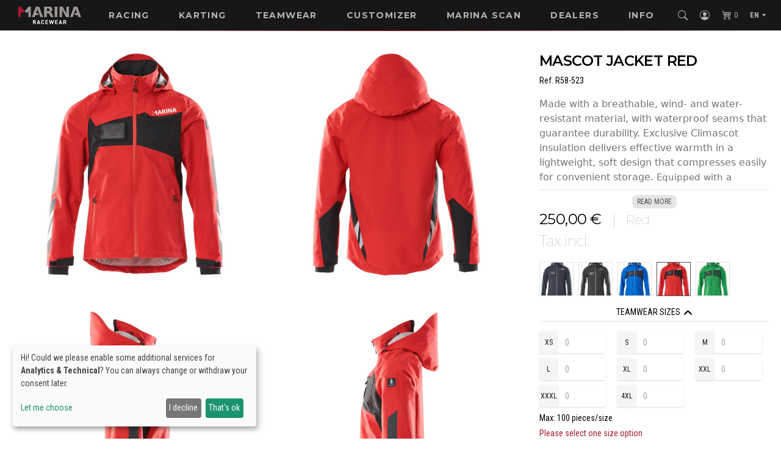

--- FILE ---
content_type: text/html; charset=UTF-8
request_url: https://marinaracewear.com/en/product/mascot-jacket-red
body_size: 29982
content:
<!doctype html>
<html lang="en" class="">

<head>
    <script async src="https://www.googletagmanager.com/gtag/js?id=G-KTWE5XXVCZ"></script>
<script>
    window.dataLayer = window.dataLayer || [];

    function gtag() {
        window.dataLayer.push(arguments);
    }
    gtag('js', new Date());

    gtag('config', 'G-KTWE5XXVCZ');

    gtag('consent', 'default', {
        'ad_storage': 'granted',
        'ad_user_data': 'granted',
        'ad_personalization': 'granted',
        'analytics_storage': 'granted'
    });

    var tipoUsuario;
    gtag('set', {
        'user_type': tipoUsuario
    });
</script>

<!-- Google tag (gtag.js) -->
<script async src="https://www.googletagmanager.com/gtag/js?id=G-01X8FS4TB9"></script>
<script>
    window.dataLayer = window.dataLayer || [];

    function gtag() {
        dataLayer.push(arguments);
    }
    gtag('js', new Date());

    gtag('config', 'G-01X8FS4TB9');
</script>

<!-- Hotjar Tracking Code for https://marinaracewear.com -->
<script>
    (function(c, s, q, u, a, r, e) {
        c.hj = c.hj || function() {
            (c.hj.q = c.hj.q || []).push(arguments)
        };
        c._hjSettings = {
            hjid: a
        };
        r = s.getElementsByTagName('head')[0];
        e = s.createElement('script');
        e.async = true;
        e.src = q + c._hjSettings.hjid + u;
        r.appendChild(e);
    })(window, document, 'https://static.hj.contentsquare.net/c/csq-', '.js', 5359690);
</script>
    <meta charset="utf-8">
    <meta name="viewport" content="width=device-width, initial-scale=1">
        
    <!-- CSRF Token -->
    <meta name="csrf-token" content="Yb42lTJAtFF3AvTe5eycngIM7cZhHbgqNjn3hYDn">

    <title>Mascot Jacket red -  Marina Racewear</title>
    <link rel="icon" type="image/x-icon" href="/images/favicon.svg">

    <script defer type="text/javascript" src="https://marinaracewear.com/dist/front/js/klaro/klaroConfig.js"></script>
    <script defer type="text/javascript" src="https://cdn.kiprotect.com/klaro/v0.7/klaro.js"></script>

    <!-- Styles -->
    <link href="https://marinaracewear.com/dist/front/css/app.css" rel="stylesheet">
    <link rel="stylesheet" href="https://cdn.kiprotect.com/klaro/v0.7/klaro.min.css" />
    <script src="https://code.jquery.com/jquery-3.6.0.min.js"></script>






    <style>
        @media (min-width: 1024px) {
            .klaro .cookie-notice:not(.cookie-modal-notice) {
                border-radius: 4px;
                border-radius: var(--border-radius, 4px);
                position: fixed;
                position: var(--notice-position, fixed);
                right: 20px;
                right: var(--notice-right, auto);
                left: auto;
                left: var(--notice-left, 20px) !important;
                bottom: 20px;
                bottom: var(--notice-bottom, 20px);
                top: auto;
                top: var(--notice-top, auto);
                max-width: 400px;
                max-width: var(--notice-max-width, 400px);
                box-shadow: '0 4px 6px 0 rgba(0,0,0,0.2), 5px 5px 10px 0 rgba(0,0,0,0.19)';
            }
        }

        ;
    </style>

    <style >[wire\:loading], [wire\:loading\.delay], [wire\:loading\.inline-block], [wire\:loading\.inline], [wire\:loading\.block], [wire\:loading\.flex], [wire\:loading\.table], [wire\:loading\.grid], [wire\:loading\.inline-flex] {display: none;}[wire\:loading\.delay\.shortest], [wire\:loading\.delay\.shorter], [wire\:loading\.delay\.short], [wire\:loading\.delay\.long], [wire\:loading\.delay\.longer], [wire\:loading\.delay\.longest] {display:none;}[wire\:offline] {display: none;}[wire\:dirty]:not(textarea):not(input):not(select) {display: none;}input:-webkit-autofill, select:-webkit-autofill, textarea:-webkit-autofill {animation-duration: 50000s;animation-name: livewireautofill;}@keyframes livewireautofill { from {} }</style>
    <!-- Google Tag Manager -->
    <script>
        (function(w, d, s, l, i) {
            w[l] = w[l] || [];
            w[l].push({
                'gtm.start': new Date().getTime(),
                event: 'gtm.js'
            });
            var f = d.getElementsByTagName(s)[0],
                j = d.createElement(s),
                dl = l != 'dataLayer' ? '&l=' + l : '';
            j.async = true;
            j.src =
                'https://www.googletagmanager.com/gtm.js?id=' + i + dl;
            f.parentNode.insertBefore(j, f);
        })(window, document, 'script', 'dataLayer', 'GTM-WRRJFLGZ');
    </script>
    <!-- End Google Tag Manager -->
        <script>
        gtag('event', 'view_item', {"currency":"EUR","value":206.61,"items":[{"item_name":"Mascot Jacket red","item_id":"R58-523","categoria_producto":"Teamwear","modelo_producto":null,"price":206.61,"quantity":1}]});
    </script>
</head>

<body class="font-sans w-full ">
    <script src="/vendor/livewire/livewire.js?id=940557fc56b15ccb9a2d" data-turbo-eval="false" data-turbolinks-eval="false" ></script><script data-turbo-eval="false" data-turbolinks-eval="false" >window.livewire = new Livewire();window.Livewire = window.livewire;window.livewire_app_url = '';window.livewire_token = 'Yb42lTJAtFF3AvTe5eycngIM7cZhHbgqNjn3hYDn';window.deferLoadingAlpine = function (callback) {window.addEventListener('livewire:load', function () {callback();});};let started = false;window.addEventListener('alpine:initializing', function () {if (! started) {window.livewire.start();started = true;}});document.addEventListener("DOMContentLoaded", function () {if (! started) {window.livewire.start();started = true;}});</script>
    <div id="app">
        <div class="wrapper">
            <header>
                <script>
    function mainNav() {
        return {
            mobileShow: false,
            mobileBreadcrumb: [],
            mobileCurrentItem: null,
            showMenu: null,
            selectedItem: null,
            secondColumnItem: null,
            thirdColumnItem: null,
            picture: null,
            windowHeight: window.innerHeight,
            menuItems: [{"name":"Racing","link":"https:\/\/marinaracewear.com\/en\/category\/racing","icon":"racing.svg","icon_class":"","menu_type":"category","image":"\/storage\/media\/top_menu\/1\/4\/6\/8\/3\/1\/146831\/conversions\/MONOS-FIA-category.jpg","items":[{"name":"FIA Suits","image":"\/storage\/media\/top_menu\/1\/4\/6\/8\/3\/1\/146831\/conversions\/MONOS-FIA-category.jpg","link":"https:\/\/marinaracewear.com\/en\/category\/fia-suits","items":[{"name":"In stock","subtitle":"delivery 24h","image":"\/storage\/media\/top_menu\/2\/4\/5\/9\/9\/3\/245993\/conversions\/RO24CPR03ABO3139-1-category.jpg","link":"https:\/\/marinaracewear.com\/en\/category\/in-stock","showCustomizableTitle":false,"items":[]},{"name":"Unic Plus","subtitle":"1.185,00 \u20ac","image":"\/storage\/media\/top_menu\/2\/3\/4\/1\/7\/2\/234172\/conversions\/RO24CPR03ABO3139-category.jpg","link":"https:\/\/marinaracewear.com\/en\/category\/unic-plus\/cover","showCustomizableTitle":true,"items":[{"name":"Unic Plus Fia Custom Design","subtitle":"","image":"\/storage\/media\/top_menu\/8\/9\/9\/5\/0\/89950\/Custom.jpg","link":"https:\/\/marinaracewear.com\/en\/product\/unic-plus-fia-custom-design","showCustomizableTitle":false,"li_class":"menu-gradient","items":[],"forceCustomizeIcon":false,"position":0},{"name":"Unic Plus Stripe","subtitle":"","image":"\/storage\/media\/top_menu\/2\/3\/4\/1\/7\/2\/234172\/conversions\/RO24CPR03ABO3139-category.jpg","link":"https:\/\/marinaracewear.com\/en\/product\/unic-plus-stripe","showCustomizableTitle":false,"li_class":"","items":[],"forceCustomizeIcon":false,"position":1},{"name":"Unic Plus Arrows","subtitle":"","image":"\/storage\/media\/top_menu\/8\/3\/2\/7\/8\/83278\/3.jpg","link":"https:\/\/marinaracewear.com\/en\/product\/unic-plus-arrows","showCustomizableTitle":false,"li_class":"","items":[],"forceCustomizeIcon":false,"position":2},{"name":"Unic Plus Plot","subtitle":"","image":"\/storage\/media\/top_menu\/8\/3\/2\/8\/3\/83283\/1.jpg","link":"https:\/\/marinaracewear.com\/en\/product\/unic-plus-plot","showCustomizableTitle":false,"li_class":"","items":[],"forceCustomizeIcon":false,"position":3},{"name":"Unic Plus Edge","subtitle":"","image":"\/storage\/media\/top_menu\/8\/3\/2\/8\/1\/83281\/2.jpg","link":"https:\/\/marinaracewear.com\/en\/product\/unic-plus-edge","showCustomizableTitle":false,"li_class":"","items":[],"forceCustomizeIcon":false,"position":4},{"name":"Unic Plus Ras","subtitle":"","image":"\/storage\/media\/top_menu\/8\/3\/2\/6\/6\/83266\/10.jpg","link":"https:\/\/marinaracewear.com\/en\/product\/unic-plus-ras","showCustomizableTitle":false,"li_class":"","items":[],"forceCustomizeIcon":false,"position":5},{"name":"Unic Plus Wall","subtitle":"","image":"\/storage\/media\/top_menu\/8\/3\/2\/7\/4\/83274\/7.jpg","link":"https:\/\/marinaracewear.com\/en\/product\/unic-plus-wall","showCustomizableTitle":false,"li_class":"","items":[],"forceCustomizeIcon":false,"position":6},{"name":"All models","image":"\/images\/home\/home01.jpg","link":"https:\/\/marinaracewear.com\/en\/category\/unic-plus","showCustomizableTitle":false,"li_class":"vertical-margin-section-double italic"}]},{"name":"Air Plus","subtitle":"1.089,00 \u20ac","image":"\/storage\/media\/top_menu\/2\/3\/4\/2\/1\/2\/234212\/conversions\/RO24CPR03ABO3139-category.jpg","link":"https:\/\/marinaracewear.com\/en\/category\/air-plus\/cover","showCustomizableTitle":true,"items":[{"name":"Air Plus Vic","subtitle":"","image":"\/storage\/media\/top_menu\/5\/0\/2\/4\/4\/50244\/ARI+-VIC.jpg","link":"https:\/\/marinaracewear.com\/en\/product\/air-plus-vic","showCustomizableTitle":false,"li_class":"","items":[],"forceCustomizeIcon":false,"position":0},{"name":"Air Plus Sort","subtitle":"","image":"\/storage\/media\/top_menu\/5\/0\/2\/4\/6\/50246\/ARI+-SORT.jpg","link":"https:\/\/marinaracewear.com\/en\/product\/air-plus-sort","showCustomizableTitle":false,"li_class":"","items":[],"forceCustomizeIcon":false,"position":0},{"name":"Air Plus Guils","subtitle":"","image":"\/storage\/media\/top_menu\/5\/0\/2\/5\/6\/50256\/ARI+-GUILS.jpg","link":"https:\/\/marinaracewear.com\/en\/product\/air-plus-guils","showCustomizableTitle":false,"li_class":"","items":[],"forceCustomizeIcon":false,"position":0},{"name":"Air Plus Ponts","subtitle":"","image":"\/storage\/media\/top_menu\/5\/0\/2\/5\/8\/50258\/ARI+-PONTS.jpg","link":"https:\/\/marinaracewear.com\/en\/product\/air-plus-ponts","showCustomizableTitle":false,"li_class":"","items":[],"forceCustomizeIcon":false,"position":0},{"name":"Air Plus Ger","subtitle":"","image":"\/storage\/media\/top_menu\/5\/0\/2\/5\/4\/50254\/ARI+-GER.jpg","link":"https:\/\/marinaracewear.com\/en\/product\/air-plus-ger","showCustomizableTitle":false,"li_class":"","items":[],"forceCustomizeIcon":false,"position":0},{"name":"Air Plus Alp","subtitle":"","image":"\/storage\/media\/top_menu\/5\/0\/2\/5\/2\/50252\/ARI+-ALP.jpg","link":"https:\/\/marinaracewear.com\/en\/product\/air-plus-alp","showCustomizableTitle":false,"li_class":"","items":[],"forceCustomizeIcon":false,"position":0},{"name":"Air Plus Gurb","subtitle":"","image":"\/storage\/media\/top_menu\/5\/0\/2\/6\/0\/50260\/ARI+-GURB.jpg","link":"https:\/\/marinaracewear.com\/en\/product\/air-plus-gurb","showCustomizableTitle":false,"li_class":"","items":[],"forceCustomizeIcon":false,"position":0},{"name":"All models","image":"\/images\/home\/home01.jpg","link":"https:\/\/marinaracewear.com\/en\/category\/air-plus","showCustomizableTitle":false,"li_class":"vertical-margin-section-double italic"}]},{"name":"Air Plus DP","subtitle":"786,50 \u20ac","image":"\/storage\/media\/top_menu\/2\/3\/4\/1\/7\/4\/234174\/conversions\/RO24CPR03ABO3139-category.jpg","link":"https:\/\/marinaracewear.com\/en\/category\/air-plus-dp\/cover","showCustomizableTitle":true,"items":[{"name":"Air Plus Dp Formula","subtitle":"","image":"\/storage\/media\/top_menu\/2\/3\/4\/1\/7\/4\/234174\/conversions\/RO24CPR03ABO3139-category.jpg","link":"https:\/\/marinaracewear.com\/en\/product\/air-plus-dp-formula-copy2808-copy9806","showCustomizableTitle":false,"li_class":"","items":[],"forceCustomizeIcon":false,"position":0},{"name":"Air Plus Dp Dart","subtitle":"","image":"\/storage\/media\/top_menu\/2\/3\/4\/1\/7\/4\/234174\/conversions\/RO24CPR03ABO3139-category.jpg","link":"https:\/\/marinaracewear.com\/en\/product\/air-plus-dp-dart","showCustomizableTitle":false,"li_class":"","items":[],"forceCustomizeIcon":false,"position":0},{"name":"Air Plus DP Partner","subtitle":"","image":"\/storage\/media\/top_menu\/6\/3\/9\/7\/7\/63977\/1.jpg","link":"https:\/\/marinaracewear.com\/en\/product\/air-plus-dp-partner","showCustomizableTitle":false,"li_class":"","items":[],"forceCustomizeIcon":false,"position":0},{"name":"Air Plus DP Atm","subtitle":"","image":"\/storage\/media\/top_menu\/6\/3\/9\/6\/2\/63962\/6.jpg","link":"https:\/\/marinaracewear.com\/en\/product\/air-plus-dp-atm","showCustomizableTitle":false,"li_class":"","items":[],"forceCustomizeIcon":false,"position":2},{"name":"Air Plus DP Simple","subtitle":"","image":"\/storage\/media\/top_menu\/6\/3\/9\/7\/2\/63972\/2.jpg","link":"https:\/\/marinaracewear.com\/en\/product\/air-plus-dp-simple","showCustomizableTitle":false,"li_class":"","items":[],"forceCustomizeIcon":false,"position":3},{"name":"Air Plus DP Sharp","subtitle":"","image":"\/storage\/media\/top_menu\/6\/3\/9\/4\/9\/63949\/10.jpg","link":"https:\/\/marinaracewear.com\/en\/product\/air-plus-dp-sharp","showCustomizableTitle":false,"li_class":"","items":[],"forceCustomizeIcon":false,"position":4},{"name":"Air Plus DP Angle","subtitle":"","image":"\/storage\/media\/top_menu\/6\/3\/9\/6\/5\/63965\/5.jpg","link":"https:\/\/marinaracewear.com\/en\/product\/air-plus-dp-angle","showCustomizableTitle":false,"li_class":"","items":[],"forceCustomizeIcon":false,"position":5},{"name":"All models","image":"\/images\/home\/home01.jpg","link":"https:\/\/marinaracewear.com\/en\/category\/air-plus-dp","showCustomizableTitle":false,"li_class":"vertical-margin-section-double italic"}]},{"name":"Air+ Mix","subtitle":"1.089,00 \u20ac","image":"\/storage\/media\/top_menu\/2\/3\/4\/2\/1\/0\/234210\/conversions\/RO24CPR03ABO3139-category.jpg","link":"https:\/\/marinaracewear.com\/en\/category\/air-mix\/cover","showCustomizableTitle":true,"items":[{"name":"Air+ Mix Custom Design","subtitle":"","image":"\/storage\/media\/top_menu\/2\/3\/4\/2\/1\/0\/234210\/conversions\/RO24CPR03ABO3139-category.jpg","link":"https:\/\/marinaracewear.com\/en\/product\/air-mix-custom-design","showCustomizableTitle":false,"li_class":"menu-gradient","items":[],"forceCustomizeIcon":false,"position":0},{"name":"Air+ Mix Seu","subtitle":"","image":"\/storage\/media\/top_menu\/2\/3\/4\/2\/1\/0\/234210\/conversions\/RO24CPR03ABO3139-category.jpg","link":"https:\/\/marinaracewear.com\/en\/product\/air-mix-seu","showCustomizableTitle":false,"li_class":"","items":[],"forceCustomizeIcon":false,"position":0},{"name":"Air+ Mix Mas","subtitle":"","image":"\/storage\/media\/top_menu\/2\/3\/4\/2\/1\/0\/234210\/conversions\/RO24CPR03ABO3139-category.jpg","link":"https:\/\/marinaracewear.com\/en\/product\/FIA-8856-2018-Air+MIX-RACING-SUIT-CUSTOM-MAS","showCustomizableTitle":false,"li_class":"","items":[],"forceCustomizeIcon":false,"position":0},{"name":"Air+ Mix Tubau","subtitle":"","image":"\/storage\/media\/top_menu\/2\/3\/4\/2\/1\/0\/234210\/conversions\/RO24CPR03ABO3139-category.jpg","link":"https:\/\/marinaracewear.com\/en\/product\/FIA-8856-2018-Air+MIX-RACING-SUIT-CUSTOM-Tubau","showCustomizableTitle":false,"li_class":"","items":[],"forceCustomizeIcon":false,"position":0},{"name":"Air+ Mix Bot","subtitle":"","image":"\/storage\/media\/top_menu\/2\/3\/4\/2\/1\/0\/234210\/conversions\/RO24CPR03ABO3139-category.jpg","link":"https:\/\/marinaracewear.com\/en\/product\/FIA-8856-2018-Air+MIX-RACING-SUIT-CUSTOM-BOT","showCustomizableTitle":false,"li_class":"","items":[],"forceCustomizeIcon":false,"position":0},{"name":"Air+ Mix Tor","subtitle":"","image":"\/storage\/media\/top_menu\/2\/3\/4\/2\/1\/0\/234210\/conversions\/RO24CPR03ABO3139-category.jpg","link":"https:\/\/marinaracewear.com\/en\/product\/air-mix-tor","showCustomizableTitle":false,"li_class":"","items":[],"forceCustomizeIcon":false,"position":0}]},{"name":"Factory FIA","subtitle":"1.899,70 \u20ac","image":"\/storage\/media\/top_menu\/2\/9\/4\/4\/8\/8\/294488\/conversions\/web_factory_foto-landing-category.jpg","link":"https:\/\/marinaracewear.com\/en\/category\/factory-fia\/cover","showCustomizableTitle":true,"items":[{"name":"Factory Stroke","subtitle":"","image":"\/storage\/media\/top_menu\/2\/9\/4\/4\/8\/8\/294488\/conversions\/web_factory_foto-landing-category.jpg","link":"https:\/\/marinaracewear.com\/en\/product\/factory-stroke","showCustomizableTitle":false,"li_class":"","items":[],"forceCustomizeIcon":false,"position":0},{"name":"Factory Simple","subtitle":"","image":"\/storage\/media\/top_menu\/2\/9\/4\/4\/8\/8\/294488\/conversions\/web_factory_foto-landing-category.jpg","link":"https:\/\/marinaracewear.com\/en\/product\/factory-simple","showCustomizableTitle":false,"li_class":"","items":[],"forceCustomizeIcon":false,"position":0},{"name":"Factory Lines","subtitle":"","image":"\/storage\/media\/top_menu\/2\/9\/4\/4\/8\/8\/294488\/conversions\/web_factory_foto-landing-category.jpg","link":"https:\/\/marinaracewear.com\/en\/product\/factory-lines","showCustomizableTitle":false,"li_class":"","items":[],"forceCustomizeIcon":false,"position":0},{"name":"Factory custom design","subtitle":"","image":"\/storage\/media\/top_menu\/2\/9\/5\/5\/1\/9\/295519\/web_factory_foto-landing.jpg","link":"https:\/\/marinaracewear.com\/en\/product\/factory-custom-design","showCustomizableTitle":false,"li_class":"menu-gradient","items":[],"forceCustomizeIcon":false,"position":0},{"name":"Factory Ras","subtitle":"","image":"\/storage\/media\/top_menu\/2\/9\/4\/4\/8\/8\/294488\/conversions\/web_factory_foto-landing-category.jpg","link":"https:\/\/marinaracewear.com\/en\/product\/factory-ras","showCustomizableTitle":false,"li_class":"","items":[],"forceCustomizeIcon":false,"position":0}]},{"name":"All models","image":"\/storage\/media\/top_menu\/1\/4\/6\/8\/3\/1\/146831\/conversions\/MONOS-FIA-category.jpg","link":"https:\/\/marinaracewear.com\/en\/category\/fia-suits","showCustomizableTitle":false,"li_class":"vertical-margin-section-double italic"}]},{"name":"Lady FIA suits","image":"\/storage\/media\/top_menu\/1\/4\/6\/8\/2\/9\/146829\/conversions\/MONOS-LADIES-category.jpg","link":"https:\/\/marinaracewear.com\/en\/category\/monos-lady","items":[{"name":"Unic Plus Ladies","subtitle":"1.185,00 \u20ac","image":"\/storage\/media\/top_menu\/2\/3\/4\/2\/7\/0\/234270\/conversions\/Unic+-Lady-category.jpg","link":"https:\/\/marinaracewear.com\/en\/category\/unic-plus-ladies\/cover","showCustomizableTitle":true,"items":[{"name":"Unic Plus Lady Custom Design","subtitle":"","image":"\/storage\/media\/top_menu\/9\/0\/2\/4\/5\/90245\/Custom.png","link":"https:\/\/marinaracewear.com\/en\/product\/unic-plus-lady-custom-design","showCustomizableTitle":false,"li_class":"menu-gradient","items":[],"forceCustomizeIcon":false,"position":0},{"name":"Unic Plus Arrows Lady","subtitle":"","image":"\/storage\/media\/top_menu\/8\/3\/6\/6\/2\/83662\/3.jpg","link":"https:\/\/marinaracewear.com\/en\/product\/unic-plus-arrows-lady","showCustomizableTitle":false,"li_class":"","items":[],"forceCustomizeIcon":false,"position":2},{"name":"Unic Plus Plot Lady","subtitle":"","image":"\/storage\/media\/top_menu\/8\/3\/6\/2\/8\/83628\/1.jpg","link":"https:\/\/marinaracewear.com\/en\/product\/unic-plus-plot-lady","showCustomizableTitle":false,"li_class":"","items":[],"forceCustomizeIcon":false,"position":3},{"name":"Unic Plus Edge Lady","subtitle":"","image":"\/storage\/media\/top_menu\/8\/3\/6\/3\/0\/83630\/2.jpg","link":"https:\/\/marinaracewear.com\/en\/product\/unic-plus-edge-lady","showCustomizableTitle":false,"li_class":"","items":[],"forceCustomizeIcon":false,"position":4},{"name":"Unic Plus Ras Lady","subtitle":"","image":"\/storage\/media\/top_menu\/8\/3\/7\/5\/3\/83753\/10.jpg","link":"https:\/\/marinaracewear.com\/en\/product\/unic-plus-ras-lady","showCustomizableTitle":false,"li_class":"","items":[],"forceCustomizeIcon":false,"position":5},{"name":"Unic Plus Wall Lady","subtitle":"","image":"\/storage\/media\/top_menu\/8\/3\/7\/1\/4\/83714\/7.jpg","link":"https:\/\/marinaracewear.com\/en\/product\/unic-plus-wall-lady","showCustomizableTitle":false,"li_class":"","items":[],"forceCustomizeIcon":false,"position":6},{"name":"Unic Plus Formula Lady","subtitle":"","image":"\/storage\/media\/top_menu\/8\/3\/7\/1\/6\/83716\/8.jpg","link":"https:\/\/marinaracewear.com\/en\/product\/unic-plus-formula-lady","showCustomizableTitle":false,"li_class":"","items":[],"forceCustomizeIcon":false,"position":7},{"name":"All models","image":"\/images\/home\/home01.jpg","link":"https:\/\/marinaracewear.com\/en\/category\/unic-plus-ladies","showCustomizableTitle":false,"li_class":"vertical-margin-section-double italic"}]},{"name":"Air Plus Ladies","subtitle":"1.089,00 \u20ac","image":"\/storage\/media\/top_menu\/2\/3\/4\/2\/4\/1\/234241\/conversions\/Air+-Lady-category.jpg","link":"https:\/\/marinaracewear.com\/en\/category\/air-plus-ladies\/cover","showCustomizableTitle":true,"items":[{"name":"Air Plus Guils Lady","subtitle":"","image":"\/storage\/media\/top_menu\/5\/0\/5\/7\/5\/50575\/ARI+-GUILS.jpg","link":"https:\/\/marinaracewear.com\/en\/product\/air-plus-guils-lady","showCustomizableTitle":false,"li_class":"","items":[],"forceCustomizeIcon":false,"position":0},{"name":"Air Plus Alp Lady","subtitle":"","image":"\/storage\/media\/top_menu\/5\/0\/5\/7\/6\/50576\/ARI+-ALP.jpg","link":"https:\/\/marinaracewear.com\/en\/product\/air-plus-alp-lady","showCustomizableTitle":false,"li_class":"","items":[],"forceCustomizeIcon":false,"position":0},{"name":"Air Plus Ger Lady","subtitle":"","image":"\/storage\/media\/top_menu\/5\/0\/5\/8\/1\/50581\/ARI+-GER.jpg","link":"https:\/\/marinaracewear.com\/en\/product\/air-plus-ger-lady","showCustomizableTitle":false,"li_class":"","items":[],"forceCustomizeIcon":false,"position":0},{"name":"Air Plus Ponts Lady","subtitle":"","image":"\/storage\/media\/top_menu\/5\/0\/5\/7\/4\/50574\/ARI+-PONTS.jpg","link":"https:\/\/marinaracewear.com\/en\/product\/air-plus-ponts-lady","showCustomizableTitle":false,"li_class":"","items":[],"forceCustomizeIcon":false,"position":0},{"name":"Air Plus Das Lady","subtitle":"","image":"\/storage\/media\/top_menu\/5\/0\/5\/7\/7\/50577\/ARI+-DAS.jpg","link":"https:\/\/marinaracewear.com\/en\/product\/air-plus-das-lady","showCustomizableTitle":false,"li_class":"","items":[],"forceCustomizeIcon":false,"position":0},{"name":"Air Plus Sort Lady","subtitle":"","image":"\/storage\/media\/top_menu\/5\/0\/5\/7\/9\/50579\/ARI+-SORT.jpg","link":"https:\/\/marinaracewear.com\/en\/product\/air-plus-sort-lady","showCustomizableTitle":false,"li_class":"","items":[],"forceCustomizeIcon":false,"position":0},{"name":"Air Plus Vic Lady","subtitle":"","image":"\/storage\/media\/top_menu\/5\/0\/5\/8\/0\/50580\/ARI+-VIC.jpg","link":"https:\/\/marinaracewear.com\/en\/product\/air-plus-vic-lady","showCustomizableTitle":false,"li_class":"","items":[],"forceCustomizeIcon":false,"position":0},{"name":"All models","image":"\/images\/home\/home01.jpg","link":"https:\/\/marinaracewear.com\/en\/category\/air-plus-ladies","showCustomizableTitle":false,"li_class":"vertical-margin-section-double italic"}]},{"name":"Air Plus DP Ladies","subtitle":"786,50 \u20ac","image":"\/storage\/media\/top_menu\/2\/3\/4\/2\/5\/6\/234256\/conversions\/Air+DP-Lady-category.jpg","link":"https:\/\/marinaracewear.com\/en\/category\/air-plus-dp-ladies\/cover","showCustomizableTitle":true,"items":[{"name":"Air Plus DP Peak Lady","subtitle":"","image":"\/storage\/media\/top_menu\/8\/5\/7\/5\/3\/85753\/9.jpg","link":"https:\/\/marinaracewear.com\/en\/product\/air-plus-dp-peak-lady","showCustomizableTitle":false,"li_class":"","items":[],"forceCustomizeIcon":false,"position":0},{"name":"Air Plus DP Stroke Lady","subtitle":"","image":"\/storage\/media\/top_menu\/8\/5\/7\/3\/1\/85731\/7.jpg","link":"https:\/\/marinaracewear.com\/en\/product\/air-plus-dp-stroke-lady","showCustomizableTitle":false,"li_class":"","items":[],"forceCustomizeIcon":false,"position":0},{"name":"Air Plus DP Atm Lady","subtitle":"","image":"\/storage\/media\/top_menu\/8\/5\/7\/3\/3\/85733\/6.jpg","link":"https:\/\/marinaracewear.com\/en\/product\/air-plus-dp-atm-lady","showCustomizableTitle":false,"li_class":"","items":[],"forceCustomizeIcon":false,"position":0},{"name":"Air Plus DP Angle Lady","subtitle":"","image":"\/storage\/media\/top_menu\/8\/5\/7\/3\/5\/85735\/5.jpg","link":"https:\/\/marinaracewear.com\/en\/product\/air-plus-dp-angle-lady","showCustomizableTitle":false,"li_class":"","items":[],"forceCustomizeIcon":false,"position":0},{"name":"Air Plus DP Team Lady","subtitle":"","image":"\/storage\/media\/top_menu\/8\/5\/7\/3\/7\/85737\/3.jpg","link":"https:\/\/marinaracewear.com\/en\/product\/air-plus-dp-team-lady","showCustomizableTitle":false,"li_class":"","items":[],"forceCustomizeIcon":false,"position":0},{"name":"Air Plus DP Crown Lady","subtitle":"","image":"\/storage\/media\/top_menu\/8\/5\/7\/3\/9\/85739\/12.jpg","link":"https:\/\/marinaracewear.com\/en\/product\/air-plus-dp-crown-lady","showCustomizableTitle":false,"li_class":"","items":[],"forceCustomizeIcon":false,"position":0},{"name":"Air Plus DP Partner Lady","subtitle":"","image":"\/storage\/media\/top_menu\/8\/5\/7\/4\/1\/85741\/1.jpg","link":"https:\/\/marinaracewear.com\/en\/product\/air-plus-dp-partner-lady","showCustomizableTitle":false,"li_class":"","items":[],"forceCustomizeIcon":false,"position":0},{"name":"All models","image":"\/images\/home\/home01.jpg","link":"https:\/\/marinaracewear.com\/en\/category\/air-plus-dp-ladies","showCustomizableTitle":false,"li_class":"vertical-margin-section-double italic"}]},{"name":"All models","image":"\/storage\/media\/top_menu\/1\/4\/6\/8\/2\/9\/146829\/conversions\/MONOS-LADIES-category.jpg","link":"https:\/\/marinaracewear.com\/en\/category\/monos-lady","showCustomizableTitle":false,"li_class":"vertical-margin-section-double italic"}]},{"name":"FIA Underwear","image":"\/storage\/media\/top_menu\/1\/4\/6\/7\/4\/8\/146748\/conversions\/ROBA-INT-FIA-LANDING-category.jpg","link":"https:\/\/marinaracewear.com\/en\/category\/fia-underwear","items":[{"name":"MCOOL","subtitle":"","image":"\/storage\/media\/top_menu\/2\/3\/4\/2\/8\/2\/234282\/conversions\/mcool-category.jpg","link":"https:\/\/marinaracewear.com\/en\/category\/mcool","showCustomizableTitle":true,"items":[{"name":"Top Black M-COOL","subtitle":"","image":"\/storage\/media\/top_menu\/2\/3\/4\/2\/8\/2\/234282\/conversions\/mcool-category.jpg","link":"https:\/\/marinaracewear.com\/en\/product\/top-black-m-cool","showCustomizableTitle":false,"li_class":"","items":[],"forceCustomizeIcon":false,"position":0},{"name":"Top White M-COOL","subtitle":"","image":"\/storage\/media\/top_menu\/2\/7\/8\/7\/6\/27876\/MCOOL-W.png","link":"https:\/\/marinaracewear.com\/en\/product\/top-white-m-cool","showCustomizableTitle":false,"li_class":"","items":[],"forceCustomizeIcon":false,"position":0},{"name":"M-COOL Black Balaclava","subtitle":"","image":"\/storage\/media\/top_menu\/2\/3\/4\/2\/8\/2\/234282\/conversions\/mcool-category.jpg","link":"https:\/\/marinaracewear.com\/en\/product\/m-cool-black-balaclava","showCustomizableTitle":false,"li_class":"","items":[],"forceCustomizeIcon":false,"position":3}]},{"name":"MPLUS","subtitle":"","image":"\/storage\/media\/top_menu\/1\/4\/6\/8\/2\/7\/146827\/conversions\/mplus-category.jpg","link":"https:\/\/marinaracewear.com\/en\/category\/mplus","showCustomizableTitle":true,"items":[{"name":"Top White M-PLUS","subtitle":"","image":"\/storage\/media\/top_menu\/6\/3\/0\/7\/3\/63073\/Foto-menu-amb-degradat.png","link":"https:\/\/marinaracewear.com\/en\/product\/top-white-m-plus","showCustomizableTitle":false,"li_class":"menu-gradient","items":[],"forceCustomizeIcon":false,"position":1},{"name":"Top Anthracite M-PLUS","subtitle":"","image":"\/storage\/media\/top_menu\/6\/3\/0\/7\/0\/63070\/foto-menu-degradat.png","link":"https:\/\/marinaracewear.com\/en\/product\/top-anthracite-m-plus","showCustomizableTitle":false,"li_class":"menu-gradient","items":[],"forceCustomizeIcon":false,"position":2},{"name":"Top Black M-PLUS","subtitle":"","image":"\/storage\/media\/top_menu\/1\/4\/6\/8\/2\/7\/146827\/conversions\/mplus-category.jpg","link":"https:\/\/marinaracewear.com\/en\/product\/top-FIA-black-mplus","showCustomizableTitle":false,"li_class":"menu-gradient","items":[],"forceCustomizeIcon":false,"position":3},{"name":"Balaclava white M-PLUS","subtitle":"","image":"\/storage\/media\/top_menu\/6\/3\/0\/6\/6\/63066\/Foto-menu-amb-degradat.png","link":"https:\/\/marinaracewear.com\/en\/product\/balaclava-white-m-plus","showCustomizableTitle":false,"li_class":"","items":[],"forceCustomizeIcon":false,"position":11},{"name":"Balaclava Anthracite M-PLUS","subtitle":"","image":"\/storage\/media\/top_menu\/6\/3\/0\/6\/8\/63068\/Foto-menu-amb-degradat.png","link":"https:\/\/marinaracewear.com\/en\/product\/balaclava-anthracite-m-plus","showCustomizableTitle":false,"li_class":"","items":[],"forceCustomizeIcon":false,"position":12},{"name":"Balaclava Black M-PLUS","subtitle":"","image":"\/storage\/media\/top_menu\/1\/4\/6\/8\/2\/7\/146827\/conversions\/mplus-category.jpg","link":"https:\/\/marinaracewear.com\/en\/product\/balaclava-FIA-black-mplus","showCustomizableTitle":false,"li_class":"","items":[],"forceCustomizeIcon":false,"position":13}]},{"name":"PERSONAL UNDERWEAR","subtitle":"","image":"\/storage\/media\/top_menu\/1\/5\/2\/4\/0\/1\/152401\/conversions\/personal-underwear-category.jpg","link":"https:\/\/marinaracewear.com\/en\/category\/personal-underwear","showCustomizableTitle":true,"items":[]},{"name":"All models","image":"\/storage\/media\/top_menu\/1\/4\/6\/7\/4\/8\/146748\/conversions\/ROBA-INT-FIA-LANDING-category.jpg","link":"https:\/\/marinaracewear.com\/en\/category\/fia-underwear","showCustomizableTitle":false,"li_class":"vertical-margin-section-double italic"}]},{"name":"FIA Gloves","image":"\/storage\/media\/top_menu\/2\/3\/4\/3\/6\/2\/234362\/conversions\/RO24CPR03ABO3139-category.jpg","link":"https:\/\/marinaracewear.com\/en\/category\/fia-gloves","items":[{"name":"Stock","subtitle":"79,90 \u20ac","image":"\/storage\/media\/top_menu\/2\/3\/4\/3\/3\/9\/234339\/conversions\/Unic-Gloves_1-category.jpg","link":"https:\/\/marinaracewear.com\/en\/category\/gloves-stock","showCustomizableTitle":false,"items":[]},{"name":"Unic Gloves","subtitle":"79,90 \u20ac","image":"\/storage\/media\/top_menu\/2\/3\/4\/3\/6\/2\/234362\/conversions\/RO24CPR03ABO3139-category.jpg","showCustomizableTitle":false,"items":[{"name":"Customize","subtitle":"185,00 \u20ac","image":"\/storage\/media\/top_menu\/1\/4\/6\/7\/4\/6\/146746\/conversions\/PERSONALIZAR-GUANTS-category.jpg","link":"https:\/\/marinaracewear.com\/en\/category\/customize-unic-gloves\/cover","showCustomizableTitle":true,"items":[{"name":"Gloves Simple","subtitle":"","image":"\/storage\/media\/top_menu\/4\/0\/1\/0\/4010\/FOTOS-GUANTE-MEN\u00da-SIMPLE.png","link":"https:\/\/marinaracewear.com\/en\/product\/gloves-simple","showCustomizableTitle":false,"li_class":"","items":[],"forceCustomizeIcon":false,"position":0},{"name":"Gloves Camu","subtitle":"","image":"\/storage\/media\/top_menu\/4\/0\/1\/2\/4012\/FOTOS-GUANTE-MEN\u00da-CAMU.png","link":"https:\/\/marinaracewear.com\/en\/product\/gloves-camu","showCustomizableTitle":false,"li_class":"","items":[],"forceCustomizeIcon":false,"position":0},{"name":"Gloves Levels II","subtitle":"","image":"\/storage\/media\/top_menu\/4\/0\/1\/4\/4014\/FOTOS-GUANTE-MEN\u00da-LEVELS-II.png","link":"https:\/\/marinaracewear.com\/en\/product\/gloves-levels-ii","showCustomizableTitle":false,"li_class":"","items":[],"forceCustomizeIcon":false,"position":0},{"name":"Gloves Levels","subtitle":"","image":"\/storage\/media\/top_menu\/4\/0\/1\/6\/4016\/FOTOS-GUANTE-MEN\u00da-LEVELS.png","link":"https:\/\/marinaracewear.com\/en\/product\/gloves-levels","showCustomizableTitle":false,"li_class":"","items":[],"forceCustomizeIcon":false,"position":0},{"name":"Gloves Team","subtitle":"","image":"\/storage\/media\/top_menu\/4\/0\/1\/8\/4018\/FOTOS-GUANTE-MEN\u00da-TEAM.png","link":"https:\/\/marinaracewear.com\/en\/product\/gloves-team","showCustomizableTitle":false,"li_class":"","items":[],"forceCustomizeIcon":false,"position":0},{"name":"Gloves Stand","subtitle":"","image":"\/storage\/media\/top_menu\/4\/0\/2\/0\/4020\/FOTOS-GUANTE-MEN\u00da-STAND.png","link":"https:\/\/marinaracewear.com\/en\/product\/gloves-stand","showCustomizableTitle":false,"li_class":"","items":[],"forceCustomizeIcon":false,"position":0},{"name":"Gloves Grunge","subtitle":"","image":"\/storage\/media\/top_menu\/4\/0\/4\/2\/4042\/FOTOS-GUANTE-MEN\u00da-GRUNGE.png","link":"https:\/\/marinaracewear.com\/en\/product\/gloves-grunge","showCustomizableTitle":false,"li_class":"","items":[],"forceCustomizeIcon":false,"position":0},{"name":"All models","image":"\/images\/home\/home01.jpg","link":"https:\/\/marinaracewear.com\/en\/category\/customize-unic-gloves","showCustomizableTitle":false,"li_class":"vertical-margin-section-double italic"}]},{"name":"Create Your Design","subtitle":"","image":"\/images\/home\/02-gloves-create.jpg","link":"https:\/\/marinaracewear.com\/en\/product\/unic-fia-gloves-custom-design","showCustomizableTitle":false,"items":[],"li_class":"menu-gradient"}]},{"name":"Factory gloves","subtitle":"193,60 \u20ac","image":"\/storage\/media\/top_menu\/2\/5\/5\/5\/1\/3\/255513\/conversions\/MARINAFACTORY_4--category.jpg","link":"https:\/\/marinaracewear.com\/en\/category\/factory-gloves","showCustomizableTitle":false,"items":[{"name":"Gloves Factory Simple","subtitle":"","image":"\/storage\/media\/top_menu\/2\/5\/5\/5\/1\/3\/255513\/conversions\/MARINAFACTORY_4--category.jpg","link":"https:\/\/marinaracewear.com\/en\/product\/gloves-factory-simple","showCustomizableTitle":false,"li_class":"","items":[],"forceCustomizeIcon":false,"position":2},{"name":"Gloves Factory Lines","subtitle":"","image":"\/storage\/media\/top_menu\/2\/5\/5\/5\/1\/3\/255513\/conversions\/MARINAFACTORY_4--category.jpg","link":"https:\/\/marinaracewear.com\/en\/product\/gloves-factory-lines","showCustomizableTitle":false,"li_class":"","items":[],"forceCustomizeIcon":false,"position":3},{"name":"Gloves Factory Levels","subtitle":"","image":"\/storage\/media\/top_menu\/2\/5\/5\/5\/1\/3\/255513\/conversions\/MARINAFACTORY_4--category.jpg","link":"https:\/\/marinaracewear.com\/en\/product\/gloves-factory-levels","showCustomizableTitle":false,"li_class":"","items":[],"forceCustomizeIcon":false,"position":4}]}]},{"name":"FIA Boots","image":"\/storage\/media\/top_menu\/2\/3\/4\/3\/6\/4\/234364\/conversions\/Msoft_Negres-category.jpg","link":"https:\/\/marinaracewear.com\/en\/category\/fia-boots","items":[{"name":"MSOFT Black","subtitle":"","image":"\/storage\/media\/top_menu\/1\/9\/2\/0\/5\/8\/192058\/MSOFT_black_miniatura.jpg","link":"https:\/\/marinaracewear.com\/en\/product\/msoft-fia-8856-2018-black-boots","showCustomizableTitle":false,"li_class":"","items":[],"forceCustomizeIcon":false,"position":0},{"name":"MSOFT White","subtitle":"","image":"\/storage\/media\/top_menu\/1\/9\/2\/0\/5\/6\/192056\/MSOFT_WHITE_miniatura-2.jpg","link":"https:\/\/marinaracewear.com\/en\/product\/msoft-fia-8856-2018-white-boots","showCustomizableTitle":false,"li_class":"","items":[],"forceCustomizeIcon":false,"position":0}]},{"name":"FIA JACKET","image":"\/storage\/media\/top_menu\/2\/3\/4\/3\/6\/0\/234360\/conversions\/Eduard_Pons_Baja-Saudi_E2_4-category.jpg","link":"https:\/\/marinaracewear.com\/en\/category\/fia-jacket","items":[{"name":"FIA Storm Jacket","subtitle":"","image":"\/storage\/media\/top_menu\/2\/3\/4\/3\/6\/0\/234360\/conversions\/Eduard_Pons_Baja-Saudi_E2_4-category.jpg","link":"https:\/\/marinaracewear.com\/en\/product\/fia-8856-2018-storm-jacket","showCustomizableTitle":false,"li_class":"","items":[],"forceCustomizeIcon":false,"position":0}]},{"name":"Carcross","image":"\/storage\/media\/top_menu\/2\/3\/4\/3\/6\/6\/234366\/conversions\/RO24CPR03ABO3139-category.jpg","link":"https:\/\/marinaracewear.com\/en\/category\/carcross","items":[{"name":"C - Carcross Green","subtitle":"","image":"\/storage\/media\/top_menu\/4\/0\/0\/6\/4006\/CARCROSS-1.jpg","link":"https:\/\/marinaracewear.com\/en\/product\/carcross-jacket-green","showCustomizableTitle":false,"li_class":"","items":[],"forceCustomizeIcon":false,"position":0},{"name":"C - Carcross Red","subtitle":"","image":"\/storage\/media\/top_menu\/4\/0\/0\/1\/4001\/CARCROSS-4.jpg","link":"https:\/\/marinaracewear.com\/en\/product\/carcross-jacket-red","showCustomizableTitle":false,"li_class":"","items":[],"forceCustomizeIcon":false,"position":0},{"name":"C - Carcross Orange","subtitle":"","image":"\/storage\/media\/top_menu\/4\/0\/0\/5\/4005\/CARCROSS-3.jpg","link":"https:\/\/marinaracewear.com\/en\/product\/carcross-jacket-orange","showCustomizableTitle":false,"li_class":"","items":[],"forceCustomizeIcon":false,"position":0},{"name":"C - Carcross Yellow","subtitle":"","image":"\/storage\/media\/top_menu\/4\/0\/0\/4\/4004\/CARCROSS-6.jpg","link":"https:\/\/marinaracewear.com\/en\/product\/carcross-jacket-yellow","showCustomizableTitle":false,"li_class":"","items":[],"forceCustomizeIcon":false,"position":0},{"name":"C - Carcross Blue","subtitle":"","image":"\/storage\/media\/top_menu\/4\/0\/0\/3\/4003\/CARCROSS-5.jpg","link":"https:\/\/marinaracewear.com\/en\/product\/carcross-jacket-blue","showCustomizableTitle":false,"li_class":"","items":[],"forceCustomizeIcon":false,"position":0},{"name":"C - Carcross Magenta","subtitle":"","image":"\/storage\/media\/top_menu\/4\/0\/0\/2\/4002\/CARCROSS-2.jpg","link":"https:\/\/marinaracewear.com\/en\/product\/carcross-jacket-magenta","showCustomizableTitle":false,"li_class":"","items":[],"forceCustomizeIcon":false,"position":0},{"name":"All models","image":"\/storage\/media\/top_menu\/2\/3\/4\/3\/6\/6\/234366\/conversions\/RO24CPR03ABO3139-category.jpg","link":"https:\/\/marinaracewear.com\/en\/category\/carcross","showCustomizableTitle":false,"li_class":"vertical-margin-section-double italic"}]},{"name":"Teamwear","image":"\/storage\/media\/top_menu\/2\/3\/4\/3\/9\/2\/234392\/conversions\/RO24CPR03ABO3139-category.jpg","link":"https:\/\/marinaracewear.com\/en\/category\/teamwear","items":[{"name":"Unic Team","image":"\/storage\/media\/top_menu\/1\/5\/0\/1\/2\/6\/150126\/conversions\/unic-team-category.jpg","link":"https:\/\/marinaracewear.com\/en\/category\/unic-team\/cover","items":[{"name":"Unic Team Custom Design","subtitle":"","image":"\/storage\/media\/top_menu\/1\/2\/8\/2\/8\/4\/128284\/conversions\/PostTeamwear_edited2-category.jpg","link":"https:\/\/marinaracewear.com\/en\/category\/unic-team-custom-design\/cover","showCustomizableTitle":true,"items":[],"li_class":"menu-gradient"},{"name":"T-Shirt Pro","subtitle":"","image":"\/storage\/media\/top_menu\/4\/3\/2\/3\/8\/43238\/conversions\/foto_general_teamwear-category.jpg","link":"https:\/\/marinaracewear.com\/en\/category\/t-shirt-pro\/cover","showCustomizableTitle":true,"items":[{"name":"T-Shirt Pro Line","subtitle":"","image":"\/storage\/media\/top_menu\/1\/1\/8\/2\/6\/1\/118261\/T-SHIRT-LINE.jpg","link":"https:\/\/marinaracewear.com\/en\/product\/t-shirt-pro-line","showCustomizableTitle":false,"li_class":"","items":[],"forceCustomizeIcon":false,"position":0},{"name":"T-Shirt Pro Alp","subtitle":"","image":"\/storage\/media\/top_menu\/1\/1\/8\/2\/5\/9\/118259\/T-SHIRT-ALP.jpg","link":"https:\/\/marinaracewear.com\/en\/product\/t-shirt-pro-alp","showCustomizableTitle":false,"li_class":"","items":[],"forceCustomizeIcon":false,"position":0},{"name":"T-Shirt Pro Factory","subtitle":"","image":"\/storage\/media\/top_menu\/1\/1\/8\/2\/6\/7\/118267\/T-SHIRT-FACTORY.jpg","link":"https:\/\/marinaracewear.com\/en\/product\/t-shirt-pro-factory","showCustomizableTitle":false,"li_class":"","items":[],"forceCustomizeIcon":false,"position":0},{"name":"T-Shirt Pro Sev","subtitle":"","image":"\/storage\/media\/top_menu\/1\/1\/8\/2\/6\/5\/118265\/T-SHIRT-SEV.jpg","link":"https:\/\/marinaracewear.com\/en\/product\/t-shirt-pro-sev","showCustomizableTitle":false,"li_class":"","items":[],"forceCustomizeIcon":false,"position":0},{"name":"T-Shirt Pro Formula","subtitle":"","image":"\/storage\/media\/top_menu\/1\/1\/8\/2\/5\/3\/118253\/T-SHIRT-FORMULA.jpg","link":"https:\/\/marinaracewear.com\/en\/product\/t-shirt-pro-formula","showCustomizableTitle":false,"li_class":"","items":[],"forceCustomizeIcon":false,"position":0},{"name":"T-Shirt Pro Drag","subtitle":"","image":"\/storage\/media\/top_menu\/1\/1\/8\/2\/6\/3\/118263\/T-SHIRT-DRAG.jpg","link":"https:\/\/marinaracewear.com\/en\/product\/t-shirt-pro-drag","showCustomizableTitle":false,"li_class":"","items":[],"forceCustomizeIcon":false,"position":0},{"name":"T-Shirt Pro Nock","subtitle":"","image":"\/storage\/media\/top_menu\/1\/1\/8\/2\/5\/5\/118255\/T-SHIRT-NOCK.jpg","link":"https:\/\/marinaracewear.com\/en\/product\/t-shirt-pro-nock","showCustomizableTitle":false,"li_class":"","items":[],"forceCustomizeIcon":false,"position":0},{"name":"All models","image":"\/images\/home\/home01.jpg","link":"https:\/\/marinaracewear.com\/en\/category\/t-shirt-pro","showCustomizableTitle":false,"li_class":"vertical-margin-section-double italic"}]},{"name":"Polo Pro","subtitle":"","image":"\/storage\/media\/top_menu\/4\/3\/2\/3\/6\/43236\/conversions\/foto_general_teamwear-category.jpg","link":"https:\/\/marinaracewear.com\/en\/category\/polo-pro\/cover","showCustomizableTitle":true,"items":[{"name":"Polo Pro Line","subtitle":"","image":"\/storage\/media\/top_menu\/1\/1\/8\/2\/0\/7\/118207\/POLO-LINE.jpg","link":"https:\/\/marinaracewear.com\/en\/product\/polo-pro-line","showCustomizableTitle":false,"li_class":"","items":[],"forceCustomizeIcon":false,"position":0},{"name":"Polo Pro Alp","subtitle":"","image":"\/storage\/media\/top_menu\/1\/1\/8\/2\/3\/9\/118239\/POLO-ALP.jpg","link":"https:\/\/marinaracewear.com\/en\/product\/polo-pro-alp","showCustomizableTitle":false,"li_class":"","items":[],"forceCustomizeIcon":false,"position":0},{"name":"Polo Pro Factory","subtitle":"","image":"\/storage\/media\/top_menu\/1\/1\/8\/2\/4\/1\/118241\/POLO-FACTORY.jpg","link":"https:\/\/marinaracewear.com\/en\/product\/polo-pro-factory","showCustomizableTitle":false,"li_class":"","items":[],"forceCustomizeIcon":false,"position":0},{"name":"Polo Pro Sev","subtitle":"","image":"\/storage\/media\/top_menu\/1\/1\/8\/2\/4\/3\/118243\/POLO-SEV.jpg","link":"https:\/\/marinaracewear.com\/en\/product\/polo-pro-sev","showCustomizableTitle":false,"li_class":"","items":[],"forceCustomizeIcon":false,"position":0},{"name":"Polo Pro Formula","subtitle":"","image":"\/storage\/media\/top_menu\/1\/1\/8\/2\/4\/5\/118245\/POLO-FORMULA.jpg","link":"https:\/\/marinaracewear.com\/en\/product\/polo-pro-formula","showCustomizableTitle":false,"li_class":"","items":[],"forceCustomizeIcon":false,"position":0},{"name":"Polo Pro Drag","subtitle":"","image":"\/storage\/media\/top_menu\/1\/1\/8\/2\/4\/9\/118249\/POLO-DRAG.jpg","link":"https:\/\/marinaracewear.com\/en\/product\/polo-pro-drag","showCustomizableTitle":false,"li_class":"","items":[],"forceCustomizeIcon":false,"position":0},{"name":"Polo Pro Nock","subtitle":"","image":"\/storage\/media\/top_menu\/1\/1\/8\/2\/5\/1\/118251\/POLO-NOCK.jpg","link":"https:\/\/marinaracewear.com\/en\/product\/polo-pro-nock","showCustomizableTitle":false,"li_class":"","items":[],"forceCustomizeIcon":false,"position":0},{"name":"All models","image":"\/images\/home\/home01.jpg","link":"https:\/\/marinaracewear.com\/en\/category\/polo-pro","showCustomizableTitle":false,"li_class":"vertical-margin-section-double italic"}]},{"name":"Mao Pro","subtitle":"","image":"\/storage\/media\/top_menu\/4\/3\/2\/4\/2\/43242\/conversions\/foto_general_teamwear-category.jpg","link":"https:\/\/marinaracewear.com\/en\/category\/mao-pro-unic-team\/cover","showCustomizableTitle":true,"items":[{"name":"Mao Pro Line","subtitle":"","image":"\/storage\/media\/top_menu\/4\/3\/2\/4\/2\/43242\/conversions\/foto_general_teamwear-category.jpg","link":"https:\/\/marinaracewear.com\/en\/product\/mao-pro-line","showCustomizableTitle":false,"li_class":"","items":[],"forceCustomizeIcon":false,"position":0},{"name":"Mao Pro Alp","subtitle":"","image":"\/storage\/media\/top_menu\/4\/3\/2\/4\/2\/43242\/conversions\/foto_general_teamwear-category.jpg","link":"https:\/\/marinaracewear.com\/en\/product\/mao-pro-alp","showCustomizableTitle":false,"li_class":"","items":[],"forceCustomizeIcon":false,"position":0},{"name":"Mao Pro Factory","subtitle":"","image":"\/storage\/media\/top_menu\/1\/1\/8\/2\/1\/1\/118211\/MAO-FACTORY.jpg","link":"https:\/\/marinaracewear.com\/en\/product\/mao-pro-factory","showCustomizableTitle":false,"li_class":"","items":[],"forceCustomizeIcon":false,"position":0},{"name":"Mao Pro Sev","subtitle":"","image":"\/storage\/media\/top_menu\/1\/1\/8\/2\/1\/3\/118213\/MAO-SEV.jpg","link":"https:\/\/marinaracewear.com\/en\/product\/mao-pro-sev","showCustomizableTitle":false,"li_class":"","items":[],"forceCustomizeIcon":false,"position":0},{"name":"Mao Pro Formula","subtitle":"","image":"\/storage\/media\/top_menu\/1\/1\/8\/2\/1\/5\/118215\/MAO-FORMULA.jpg","link":"https:\/\/marinaracewear.com\/en\/product\/mao-pro-formula","showCustomizableTitle":false,"li_class":"","items":[],"forceCustomizeIcon":false,"position":0},{"name":"Mao Pro Drag","subtitle":"","image":"\/storage\/media\/top_menu\/1\/1\/8\/2\/1\/7\/118217\/MAO-DRAG.jpg","link":"https:\/\/marinaracewear.com\/en\/product\/mao-pro-drag","showCustomizableTitle":false,"li_class":"","items":[],"forceCustomizeIcon":false,"position":0},{"name":"Mao Pro Nock","subtitle":"","image":"\/storage\/media\/top_menu\/1\/1\/8\/2\/1\/9\/118219\/MAO-NOCK.jpg","link":"https:\/\/marinaracewear.com\/en\/product\/mao-pro-nock","showCustomizableTitle":false,"li_class":"","items":[],"forceCustomizeIcon":false,"position":0},{"name":"All models","image":"\/images\/home\/home01.jpg","link":"https:\/\/marinaracewear.com\/en\/category\/mao-pro-unic-team","showCustomizableTitle":false,"li_class":"vertical-margin-section-double italic"}]},{"name":"Vest Unic","subtitle":"","image":"\/storage\/media\/top_menu\/4\/3\/2\/4\/0\/43240\/conversions\/foto_general_teamwear-category.jpg","link":"https:\/\/marinaracewear.com\/en\/category\/vest-unic\/cover","showCustomizableTitle":true,"items":[{"name":"Vest Line","subtitle":"","image":"\/storage\/media\/top_menu\/1\/1\/8\/2\/3\/5\/118235\/VEST-LINE.jpg","link":"https:\/\/marinaracewear.com\/en\/product\/vest-line","showCustomizableTitle":false,"li_class":"","items":[],"forceCustomizeIcon":false,"position":0},{"name":"Vest Alp","subtitle":"","image":"\/storage\/media\/top_menu\/1\/1\/8\/2\/3\/7\/118237\/VEST-ALP.jpg","link":"https:\/\/marinaracewear.com\/en\/product\/vest-alp","showCustomizableTitle":false,"li_class":"","items":[],"forceCustomizeIcon":false,"position":0},{"name":"Vest Factory","subtitle":"","image":"\/storage\/media\/top_menu\/1\/1\/8\/2\/3\/3\/118233\/VEST-FACTORY.jpg","link":"https:\/\/marinaracewear.com\/en\/product\/vest-factory","showCustomizableTitle":false,"li_class":"","items":[],"forceCustomizeIcon":false,"position":0},{"name":"Vest Sev","subtitle":"","image":"\/storage\/media\/top_menu\/1\/1\/8\/2\/3\/1\/118231\/VEST-SEV.jpg","link":"https:\/\/marinaracewear.com\/en\/product\/vest-sev","showCustomizableTitle":false,"li_class":"","items":[],"forceCustomizeIcon":false,"position":0},{"name":"Vest Formula","subtitle":"","image":"\/storage\/media\/top_menu\/1\/1\/8\/2\/2\/9\/118229\/VEST-FORMULA.jpg","link":"https:\/\/marinaracewear.com\/en\/product\/vest-formula","showCustomizableTitle":false,"li_class":"","items":[],"forceCustomizeIcon":false,"position":0},{"name":"Vest Drag","subtitle":"","image":"\/storage\/media\/top_menu\/1\/1\/8\/2\/2\/7\/118227\/VEST-DRAG.jpg","link":"https:\/\/marinaracewear.com\/en\/product\/vest-drag","showCustomizableTitle":false,"li_class":"","items":[],"forceCustomizeIcon":false,"position":0},{"name":"Vest Classic","subtitle":"","image":"\/storage\/media\/top_menu\/1\/1\/8\/2\/2\/5\/118225\/VEST-CLASSIC.jpg","link":"https:\/\/marinaracewear.com\/en\/product\/vest-classic","showCustomizableTitle":false,"li_class":"","items":[],"forceCustomizeIcon":false,"position":0},{"name":"All models","image":"\/images\/home\/home01.jpg","link":"https:\/\/marinaracewear.com\/en\/category\/vest-unic","showCustomizableTitle":false,"li_class":"vertical-margin-section-double italic"}]},{"name":"Softshell Unic","subtitle":"","image":"\/storage\/media\/top_menu\/4\/3\/2\/4\/4\/43244\/conversions\/foto_general_teamwear-category.jpg","link":"https:\/\/marinaracewear.com\/en\/category\/softshell-unic\/cover","showCustomizableTitle":true,"items":[{"name":"Softshell Line","subtitle":"","image":"\/storage\/media\/top_menu\/1\/1\/8\/2\/8\/1\/118281\/SOFT-LINE.jpg","link":"https:\/\/marinaracewear.com\/en\/product\/softshell-line","showCustomizableTitle":false,"li_class":"","items":[],"forceCustomizeIcon":false,"position":0},{"name":"Softshell Factory","subtitle":"","image":"\/storage\/media\/top_menu\/1\/1\/8\/2\/7\/7\/118277\/SOFT-FACTORY.jpg","link":"https:\/\/marinaracewear.com\/en\/product\/softshell-factory","showCustomizableTitle":false,"li_class":"","items":[],"forceCustomizeIcon":false,"position":0},{"name":"Softshell Sev","subtitle":"","image":"\/storage\/media\/top_menu\/1\/1\/8\/2\/7\/9\/118279\/SOFT-SEV.jpg","link":"https:\/\/marinaracewear.com\/en\/product\/softshell-sev","showCustomizableTitle":false,"li_class":"","items":[],"forceCustomizeIcon":false,"position":0},{"name":"Softshell Formula","subtitle":"","image":"\/storage\/media\/top_menu\/1\/1\/8\/2\/6\/9\/118269\/SOFT-FORMULA.jpg","link":"https:\/\/marinaracewear.com\/en\/product\/softshell-formula","showCustomizableTitle":false,"li_class":"","items":[],"forceCustomizeIcon":false,"position":0},{"name":"Softshell Drag","subtitle":"","image":"\/storage\/media\/top_menu\/1\/1\/8\/2\/7\/1\/118271\/SOFT-DRAG.jpg","link":"https:\/\/marinaracewear.com\/en\/product\/softshell-drag","showCustomizableTitle":false,"li_class":"","items":[],"forceCustomizeIcon":false,"position":0},{"name":"Softshell Nock","subtitle":"","image":"\/storage\/media\/top_menu\/1\/1\/8\/2\/7\/3\/118273\/SOFT-NOCK.jpg","link":"https:\/\/marinaracewear.com\/en\/product\/softshell-nock","showCustomizableTitle":false,"li_class":"","items":[],"forceCustomizeIcon":false,"position":0},{"name":"Softshell Classic","subtitle":"","image":"\/storage\/media\/top_menu\/1\/1\/8\/2\/7\/5\/118275\/SOFT-CLASSIC.jpg","link":"https:\/\/marinaracewear.com\/en\/product\/softshell-classic","showCustomizableTitle":false,"li_class":"","items":[],"forceCustomizeIcon":false,"position":0},{"name":"All models","image":"\/images\/home\/home01.jpg","link":"https:\/\/marinaracewear.com\/en\/category\/softshell-unic","showCustomizableTitle":false,"li_class":"vertical-margin-section-double italic"}]},{"name":"Windproof Unic","subtitle":"","image":"\/storage\/media\/top_menu\/3\/0\/1\/3\/7\/4\/301374\/conversions\/esapekka-Lappi_c_loudmedia-1-category.jpg","link":"https:\/\/marinaracewear.com\/en\/category\/windproof-unic\/cover","showCustomizableTitle":true,"items":[{"name":"Windproof Unic Custom Design","subtitle":"","image":"\/storage\/media\/top_menu\/3\/0\/1\/3\/7\/4\/301374\/conversions\/esapekka-Lappi_c_loudmedia-1-category.jpg","link":"https:\/\/marinaracewear.com\/en\/product\/windproof-unic-custom-design","showCustomizableTitle":false,"li_class":"","items":[],"forceCustomizeIcon":false,"position":0},{"name":"Windproof FORMULA","subtitle":"","image":"\/storage\/media\/top_menu\/3\/0\/1\/3\/7\/4\/301374\/conversions\/esapekka-Lappi_c_loudmedia-1-category.jpg","link":"https:\/\/marinaracewear.com\/en\/product\/windproof-formula","showCustomizableTitle":false,"li_class":"","items":[],"forceCustomizeIcon":false,"position":0},{"name":"Windproof Classic","subtitle":"","image":"\/storage\/media\/top_menu\/3\/0\/1\/3\/7\/4\/301374\/conversions\/esapekka-Lappi_c_loudmedia-1-category.jpg","link":"https:\/\/marinaracewear.com\/en\/product\/windproof-classic","showCustomizableTitle":false,"li_class":"","items":[],"forceCustomizeIcon":false,"position":0},{"name":"Windproof LINE","subtitle":"","image":"\/storage\/media\/top_menu\/3\/0\/1\/3\/7\/4\/301374\/conversions\/esapekka-Lappi_c_loudmedia-1-category.jpg","link":"https:\/\/marinaracewear.com\/en\/product\/windproof-line","showCustomizableTitle":false,"li_class":"","items":[],"forceCustomizeIcon":false,"position":0}]},{"name":"All models","image":"\/storage\/media\/top_menu\/1\/5\/0\/1\/2\/6\/150126\/conversions\/unic-team-category.jpg","link":"https:\/\/marinaracewear.com\/en\/category\/unic-team","showCustomizableTitle":false,"li_class":"vertical-margin-section-double italic"}]},{"name":"Cotton Line","image":"\/storage\/media\/top_menu\/1\/6\/8\/4\/4\/9\/168449\/conversions\/IMG_1071ed-category.jpg","link":"https:\/\/marinaracewear.com\/en\/category\/cotton-line","showCustomizableTitle":false,"items":[{"name":"Cotton Line Men","subtitle":"","image":"\/storage\/media\/top_menu\/1\/6\/8\/4\/6\/2\/168462\/conversions\/IMG_1071ed-category.jpg","link":"https:\/\/marinaracewear.com\/en\/category\/cotton-line-men","showCustomizableTitle":true,"items":[{"name":"T-shirt","subtitle":"","image":"\/storage\/media\/top_menu\/1\/6\/8\/4\/6\/2\/168462\/conversions\/IMG_1071ed-category.jpg","link":"https:\/\/marinaracewear.com\/en\/product\/t-shirt","showCustomizableTitle":false,"li_class":"","items":[],"forceCustomizeIcon":false,"position":0},{"name":"Polo","subtitle":"","image":"\/storage\/media\/top_menu\/1\/6\/8\/4\/6\/2\/168462\/conversions\/IMG_1071ed-category.jpg","link":"https:\/\/marinaracewear.com\/en\/product\/polo","showCustomizableTitle":false,"li_class":"","items":[],"forceCustomizeIcon":false,"position":1},{"name":"Sweatshirt","subtitle":"","image":"\/storage\/media\/top_menu\/1\/6\/8\/4\/6\/2\/168462\/conversions\/IMG_1071ed-category.jpg","link":"https:\/\/marinaracewear.com\/en\/product\/sweatshirt","showCustomizableTitle":false,"li_class":"","items":[],"forceCustomizeIcon":false,"position":2},{"name":"Hooded Sweatshirt","subtitle":"","image":"\/storage\/media\/top_menu\/1\/6\/8\/4\/6\/2\/168462\/conversions\/IMG_1071ed-category.jpg","link":"https:\/\/marinaracewear.com\/en\/product\/hooded-sweatshirt-","showCustomizableTitle":false,"li_class":"","items":[],"forceCustomizeIcon":false,"position":3},{"name":"Padded Jacket Black","subtitle":"","image":"\/storage\/media\/top_menu\/1\/6\/8\/4\/6\/2\/168462\/conversions\/IMG_1071ed-category.jpg","link":"https:\/\/marinaracewear.com\/en\/product\/padded-jacket-black","showCustomizableTitle":false,"li_class":"","items":[],"forceCustomizeIcon":false,"position":4},{"name":"Padded Jacket Blue","subtitle":"","image":"\/storage\/media\/top_menu\/1\/6\/8\/4\/6\/2\/168462\/conversions\/IMG_1071ed-category.jpg","link":"https:\/\/marinaracewear.com\/en\/product\/padded-jacket-blue","showCustomizableTitle":false,"li_class":"","items":[],"forceCustomizeIcon":false,"position":5},{"name":"Padded Jacket Anthracite","subtitle":"","image":"\/storage\/media\/top_menu\/1\/6\/8\/4\/6\/2\/168462\/conversions\/IMG_1071ed-category.jpg","link":"https:\/\/marinaracewear.com\/en\/product\/padded-jacket-anthracite","showCustomizableTitle":false,"li_class":"","items":[],"forceCustomizeIcon":false,"position":6},{"name":"All models","image":"\/images\/home\/home01.jpg","link":"https:\/\/marinaracewear.com\/en\/category\/cotton-line-men","showCustomizableTitle":false,"li_class":"vertical-margin-section-double italic"}]},{"name":"Cotton Line Women","subtitle":"","image":"\/storage\/media\/top_menu\/1\/6\/8\/4\/6\/0\/168460\/conversions\/IMG_1071ed-category.jpg","link":"https:\/\/marinaracewear.com\/en\/category\/cotton-line-women","showCustomizableTitle":true,"items":[{"name":"Polo lady","subtitle":"","image":"\/storage\/media\/top_menu\/1\/6\/8\/4\/6\/0\/168460\/conversions\/IMG_1071ed-category.jpg","link":"https:\/\/marinaracewear.com\/en\/product\/polo-lady","showCustomizableTitle":false,"li_class":"","items":[],"forceCustomizeIcon":false,"position":0},{"name":"T-shirt lady","subtitle":"","image":"\/storage\/media\/top_menu\/1\/6\/8\/4\/6\/0\/168460\/conversions\/IMG_1071ed-category.jpg","link":"https:\/\/marinaracewear.com\/en\/product\/t-shirt-lady","showCustomizableTitle":false,"li_class":"","items":[],"forceCustomizeIcon":false,"position":0},{"name":"Sweatshirt","subtitle":"","image":"\/storage\/media\/top_menu\/1\/6\/8\/4\/6\/0\/168460\/conversions\/IMG_1071ed-category.jpg","link":"https:\/\/marinaracewear.com\/en\/product\/sweatshirt","showCustomizableTitle":false,"li_class":"","items":[],"forceCustomizeIcon":false,"position":2},{"name":"Hooded Sweatshirt","subtitle":"","image":"\/storage\/media\/top_menu\/1\/6\/8\/4\/6\/0\/168460\/conversions\/IMG_1071ed-category.jpg","link":"https:\/\/marinaracewear.com\/en\/product\/hooded-sweatshirt-","showCustomizableTitle":false,"li_class":"","items":[],"forceCustomizeIcon":false,"position":3},{"name":"Padded Jacket Red Lady","subtitle":"","image":"\/storage\/media\/top_menu\/1\/6\/8\/4\/6\/0\/168460\/conversions\/IMG_1071ed-category.jpg","link":"https:\/\/marinaracewear.com\/en\/product\/padded-jacket-red-lady","showCustomizableTitle":false,"li_class":"","items":[],"forceCustomizeIcon":false,"position":4},{"name":"Padded Jacket Navy Lady","subtitle":"","image":"\/storage\/media\/top_menu\/1\/6\/8\/4\/6\/0\/168460\/conversions\/IMG_1071ed-category.jpg","link":"https:\/\/marinaracewear.com\/en\/product\/padded-jacket-navy-lady","showCustomizableTitle":false,"li_class":"","items":[],"forceCustomizeIcon":false,"position":5},{"name":"Padded Jacket Anthracite Lady","subtitle":"","image":"\/storage\/media\/top_menu\/1\/6\/8\/4\/6\/0\/168460\/conversions\/IMG_1071ed-category.jpg","link":"https:\/\/marinaracewear.com\/en\/product\/padded-jacket-anthracite-lady","showCustomizableTitle":false,"li_class":"","items":[],"forceCustomizeIcon":false,"position":6},{"name":"All models","image":"\/images\/home\/home01.jpg","link":"https:\/\/marinaracewear.com\/en\/category\/cotton-line-women","showCustomizableTitle":false,"li_class":"vertical-margin-section-double italic"}]}]},{"name":"ON RUNNING","image":"\/storage\/media\/top_menu\/1\/5\/0\/1\/2\/8\/150128\/conversions\/on-running-category.jpg","link":"https:\/\/marinaracewear.com\/en\/category\/on-running","items":[{"name":"Men\u0027s shoes","subtitle":"","image":"\/storage\/media\/top_menu\/1\/5\/0\/1\/3\/6\/150136\/conversions\/on-running-calzado-mujer-category.jpg","link":"https:\/\/marinaracewear.com\/en\/category\/mens-shoes","showCustomizableTitle":true,"items":[]},{"name":"Women\u0027s shoes","subtitle":"","image":"\/storage\/media\/top_menu\/1\/5\/0\/1\/3\/4\/150134\/conversions\/on-running-calzado-hombre-category.jpg","link":"https:\/\/marinaracewear.com\/en\/category\/womens-shoes","showCustomizableTitle":true,"items":[]}]},{"name":"Create Your Design","subtitle":"","image":"\/images\/home\/unic_team_custom.jpg","link":"https:\/\/marinaracewear.com\/en\/category\/unic-team\/cover","showCustomizableTitle":true,"items":[],"li_class":"menu-gradient"},{"name":"All models","image":"\/storage\/media\/top_menu\/2\/3\/4\/3\/9\/2\/234392\/conversions\/RO24CPR03ABO3139-category.jpg","link":"https:\/\/marinaracewear.com\/en\/category\/teamwear","showCustomizableTitle":false,"li_class":"vertical-margin-section-double italic"}]},{"name":"Products in Stock","image":"\/images\/home\/01-stock.jpg","items":[{"name":"FIA Suits","image":"\/storage\/media\/top_menu\/2\/4\/5\/9\/9\/3\/245993\/conversions\/RO24CPR03ABO3139-1-category.jpg","link":"https:\/\/marinaracewear.com\/en\/category\/in-stock","showCustomizableTitle":false},{"name":"FIA Underwear","image":"\/storage\/media\/top_menu\/1\/4\/6\/7\/4\/8\/146748\/conversions\/ROBA-INT-FIA-LANDING-category.jpg","link":"https:\/\/marinaracewear.com\/en\/category\/fia-underwear","showCustomizableTitle":false},{"name":"FIA Gloves","image":"\/storage\/media\/top_menu\/2\/3\/4\/3\/3\/9\/234339\/conversions\/Unic-Gloves_1-category.jpg","link":"https:\/\/marinaracewear.com\/en\/category\/gloves-stock","showCustomizableTitle":false}]},{"name":"Mechanic","image":"\/storage\/media\/top_menu\/3\/8\/6\/5\/3865\/conversions\/MEC\u00c1NIC-2-category.jpg","link":"https:\/\/marinaracewear.com\/en\/category\/racing-mechanic","li_class":"vertical-margin-section-double","items":[{"name":"Mechanix FASTFIT\u00ae","subtitle":"","image":"\/storage\/media\/top_menu\/3\/6\/4\/9\/5\/36495\/gris-1.jpg","link":"https:\/\/marinaracewear.com\/en\/product\/mechanix-fastfit","showCustomizableTitle":false,"li_class":"","items":[],"forceCustomizeIcon":false,"position":2},{"name":"Mechanic Suit Black-Dazzling Blue","subtitle":"","image":"\/storage\/media\/top_menu\/3\/8\/6\/5\/3865\/conversions\/MEC\u00c1NIC-2-category.jpg","link":"https:\/\/marinaracewear.com\/en\/product\/mechanic-suit-black-dazzling-blue","showCustomizableTitle":false,"li_class":"","items":[],"forceCustomizeIcon":false,"position":3},{"name":"Mechanic Suit Navy-Silver Cloud","subtitle":"","image":"\/storage\/media\/top_menu\/3\/8\/6\/5\/3865\/conversions\/MEC\u00c1NIC-2-category.jpg","link":"https:\/\/marinaracewear.com\/en\/product\/mechanic-suit-navy-silver-cloud","showCustomizableTitle":false,"li_class":"","items":[],"forceCustomizeIcon":false,"position":4},{"name":"Car fire blanket","subtitle":"","image":"\/storage\/media\/top_menu\/1\/4\/7\/1\/6\/1\/147161\/CAR-FIRE-BLANKET-ELECTRIC-COMBUSTION.jpg","link":"https:\/\/marinaracewear.com\/en\/product\/car-fire-blanket","showCustomizableTitle":false,"li_class":"","items":[],"forceCustomizeIcon":false,"position":5},{"name":"Fire blanket 120x120cm","subtitle":"","image":"\/storage\/media\/top_menu\/3\/8\/6\/5\/3865\/conversions\/MEC\u00c1NIC-2-category.jpg","link":"https:\/\/marinaracewear.com\/en\/product\/fire-blanket-120x120cm","showCustomizableTitle":false,"li_class":"","items":[],"forceCustomizeIcon":false,"position":5},{"name":"3D BAQUET FABRIC","subtitle":"","image":"\/storage\/media\/top_menu\/1\/0\/4\/7\/2\/10472\/3d-baquet-fabric.jpg","link":"https:\/\/marinaracewear.com\/en\/product\/3d-baquet-fabric","showCustomizableTitle":false,"li_class":"","items":[],"forceCustomizeIcon":false,"position":6},{"name":"Welding Blancket WELD SX","subtitle":"","image":"\/storage\/media\/top_menu\/3\/8\/6\/5\/3865\/conversions\/MEC\u00c1NIC-2-category.jpg","link":"https:\/\/marinaracewear.com\/en\/product\/welding-blancket-weld-sx","showCustomizableTitle":false,"li_class":"","items":[],"forceCustomizeIcon":false,"position":7},{"name":"All models","image":"\/images\/home\/home01.jpg","link":"https:\/\/marinaracewear.com\/en\/category\/racing-mechanic","showCustomizableTitle":false,"li_class":"vertical-margin-section-double italic"}]},{"name":"Merchandising","image":"\/storage\/media\/top_menu\/2\/3\/5\/0\/7\/2\/235072\/conversions\/Mono-Mecanic-category.jpg","link":"https:\/\/marinaracewear.com\/en\/category\/racing-merchandising","items":[{"name":"Keychain Marina Racewear","subtitle":"","image":"\/storage\/media\/top_menu\/2\/3\/5\/0\/7\/2\/235072\/conversions\/Mono-Mecanic-category.jpg","link":"https:\/\/marinaracewear.com\/en\/product\/keychain-marina-racewear","showCustomizableTitle":false,"li_class":"","items":[],"forceCustomizeIcon":false,"position":0},{"name":"Lanyard Marina","subtitle":"","image":"\/storage\/media\/top_menu\/2\/3\/5\/0\/7\/2\/235072\/conversions\/Mono-Mecanic-category.jpg","link":"https:\/\/marinaracewear.com\/en\/product\/lanyard-marina","showCustomizableTitle":false,"li_class":"","items":[],"forceCustomizeIcon":false,"position":1},{"name":"Suit Bag M2","subtitle":"","image":"\/storage\/media\/top_menu\/2\/3\/5\/0\/7\/2\/235072\/conversions\/Mono-Mecanic-category.jpg","link":"https:\/\/marinaracewear.com\/en\/product\/suit-bag-m2","showCustomizableTitle":false,"li_class":"","items":[],"forceCustomizeIcon":false,"position":2},{"name":"Co-Driver Bag","subtitle":"","image":"\/storage\/media\/top_menu\/2\/3\/5\/0\/7\/2\/235072\/conversions\/Mono-Mecanic-category.jpg","link":"https:\/\/marinaracewear.com\/en\/product\/co-driver-bag","showCustomizableTitle":false,"li_class":"","items":[],"forceCustomizeIcon":false,"position":4},{"name":"Codriver Bag","subtitle":"","image":"\/storage\/media\/top_menu\/2\/3\/5\/0\/7\/2\/235072\/conversions\/Mono-Mecanic-category.jpg","link":"https:\/\/marinaracewear.com\/en\/product\/codriver-bag","showCustomizableTitle":false,"li_class":"","items":[],"forceCustomizeIcon":false,"position":4},{"name":"Gloves Sim Racing Grey","subtitle":"","image":"\/storage\/media\/top_menu\/2\/3\/5\/0\/7\/2\/235072\/conversions\/Mono-Mecanic-category.jpg","link":"https:\/\/marinaracewear.com\/en\/product\/gloves-sim-racing-grey","showCustomizableTitle":false,"li_class":"","items":[],"forceCustomizeIcon":false,"position":5},{"name":"Gloves Sim Racing Red","subtitle":"","image":"\/storage\/media\/top_menu\/2\/3\/5\/0\/7\/2\/235072\/conversions\/Mono-Mecanic-category.jpg","link":"https:\/\/marinaracewear.com\/en\/product\/gloves-sim-racing-red","showCustomizableTitle":false,"li_class":"","items":[],"forceCustomizeIcon":false,"position":6},{"name":"All models","image":"\/images\/home\/home01.jpg","link":"https:\/\/marinaracewear.com\/en\/category\/racing-merchandising","showCustomizableTitle":false,"li_class":"vertical-margin-section-double italic"}]}]},{"name":"Karting","link":"https:\/\/marinaracewear.com\/en\/category\/karting","icon":"karting.svg","menu_type":"category","image":"\/storage\/media\/top_menu\/4\/1\/9\/2\/2\/41922\/conversions\/CEK_2022_Chiva-1-edited-category.jpg","items":[{"name":"CIK FIA Suits","image":"\/storage\/media\/top_menu\/2\/9\/3\/6\/2\/7\/293627\/conversions\/edited-P3_MDC_49-category.jpg","link":"https:\/\/marinaracewear.com\/en\/category\/karting-cik-fia-suits\/cover","items":[{"name":"Customize","subtitle":"268,95 \u20ac","image":"\/storage\/media\/top_menu\/3\/9\/4\/9\/3949\/conversions\/2-category.jpg","link":"https:\/\/marinaracewear.com\/en\/category\/customize-cik-fia-suits\/cover","showCustomizableTitle":true,"items":[{"name":"Rainsuit Unik","subtitle":"","image":"\/storage\/media\/top_menu\/2\/9\/7\/5\/8\/6\/297586\/Rainsuit-Marina-cik-fia-Unik-2.jpg","link":"https:\/\/marinaracewear.com\/en\/product\/rainsuit-unik","showCustomizableTitle":false,"li_class":"menu-gradient","items":[],"forceCustomizeIcon":false,"position":0},{"name":"Unik Custom Design","subtitle":"","image":"\/storage\/media\/top_menu\/3\/9\/4\/9\/3949\/conversions\/2-category.jpg","link":"https:\/\/marinaracewear.com\/en\/product\/unik-cik-fia-custom-design","showCustomizableTitle":false,"li_class":"menu-gradient","items":[],"forceCustomizeIcon":false,"position":0},{"name":"Unik Alpha","subtitle":"","image":"\/storage\/media\/top_menu\/3\/9\/4\/9\/3949\/conversions\/2-category.jpg","link":"https:\/\/marinaracewear.com\/en\/product\/unik-alpha","showCustomizableTitle":false,"li_class":"","items":[],"forceCustomizeIcon":false,"position":0},{"name":"Unik Sort","subtitle":"","image":"\/storage\/media\/top_menu\/3\/9\/4\/9\/3949\/conversions\/2-category.jpg","link":"https:\/\/marinaracewear.com\/en\/product\/unik-sort","showCustomizableTitle":false,"li_class":"","items":[],"forceCustomizeIcon":false,"position":0},{"name":"Unik K\u014dbe","subtitle":"","image":"\/storage\/media\/top_menu\/3\/9\/4\/9\/3949\/conversions\/2-category.jpg","link":"https:\/\/marinaracewear.com\/en\/product\/unik-kobe","showCustomizableTitle":false,"li_class":"","items":[],"forceCustomizeIcon":false,"position":0},{"name":"Unik Kamakura","subtitle":"","image":"\/storage\/media\/top_menu\/3\/9\/4\/9\/3949\/conversions\/2-category.jpg","link":"https:\/\/marinaracewear.com\/en\/product\/unik-kamakura","showCustomizableTitle":false,"li_class":"","items":[],"forceCustomizeIcon":false,"position":0},{"name":"Unik Myazaki","subtitle":"","image":"\/storage\/media\/top_menu\/3\/9\/4\/9\/3949\/conversions\/2-category.jpg","link":"https:\/\/marinaracewear.com\/en\/product\/unik-myazaki","showCustomizableTitle":false,"li_class":"","items":[],"forceCustomizeIcon":false,"position":0},{"name":"All models","image":"\/images\/home\/home01.jpg","link":"https:\/\/marinaracewear.com\/en\/category\/customize-cik-fia-suits","showCustomizableTitle":false,"li_class":"vertical-margin-section-double italic"}]},{"name":"Rainsuit","subtitle":"","image":"\/storage\/media\/top_menu\/2\/9\/7\/5\/9\/1\/297591\/conversions\/Rainsuit-Marina-cik-fia-Unik-3-water-category.jpg","link":"https:\/\/marinaracewear.com\/en\/category\/rainsuit","showCustomizableTitle":true,"items":[{"name":"Rainsuit Unik","subtitle":"","image":"\/storage\/media\/top_menu\/2\/9\/7\/5\/8\/6\/297586\/Rainsuit-Marina-cik-fia-Unik-2.jpg","link":"https:\/\/marinaracewear.com\/en\/product\/rainsuit-unik","showCustomizableTitle":false,"li_class":"menu-gradient","items":[],"forceCustomizeIcon":false,"position":0}]},{"name":"Create Your Design","subtitle":"","image":"\/images\/home\/03-karting-create.jpg","link":"https:\/\/marinaracewear.com\/en\/product\/unik-cik-fia-custom-design","showCustomizableTitle":false,"items":[],"li_class":"menu-gradient"},{"name":"All models","subtitle":null,"image":"\/images\/home\/04-all-models.jpg","link":"https:\/\/marinaracewear.com\/en\/category\/karting","li_class":"vertical-margin-section-double italic","showCustomizableTitle":false,"items":[]}]},{"name":"RENTAL KART SUITS","image":"\/storage\/media\/top_menu\/1\/6\/7\/7\/9\/1\/167791\/conversions\/Imagen4-category.jpg","link":"https:\/\/marinaracewear.com\/en\/category\/rental-kart-suits\/cover","items":[{"name":"Customize","subtitle":"369,99 \u20ac","image":"\/storage\/media\/top_menu\/1\/6\/7\/7\/9\/1\/167791\/conversions\/Imagen4-category.jpg","link":"https:\/\/marinaracewear.com\/en\/category\/rental-kart-suits\/cover","showCustomizableTitle":true,"items":[{"name":"Unik Rental Custom Design","subtitle":"","image":"\/storage\/media\/top_menu\/1\/6\/7\/7\/9\/1\/167791\/conversions\/Imagen4-category.jpg","link":"https:\/\/marinaracewear.com\/en\/product\/unik-rental-custom-design","showCustomizableTitle":false,"li_class":"menu-gradient","items":[],"forceCustomizeIcon":false,"position":0},{"name":"Unik Rental Sort","subtitle":"","image":"\/storage\/media\/top_menu\/1\/6\/7\/7\/9\/1\/167791\/conversions\/Imagen4-category.jpg","link":"https:\/\/marinaracewear.com\/en\/product\/unik-rental-sort","showCustomizableTitle":false,"li_class":"","items":[],"forceCustomizeIcon":false,"position":0},{"name":"Unik Rental Kamakura","subtitle":"","image":"\/storage\/media\/top_menu\/1\/6\/7\/7\/9\/1\/167791\/conversions\/Imagen4-category.jpg","link":"https:\/\/marinaracewear.com\/en\/product\/unik-rental-kamakura","showCustomizableTitle":false,"li_class":"","items":[],"forceCustomizeIcon":false,"position":0},{"name":"Unik Rental Myazaki","subtitle":"","image":"\/storage\/media\/top_menu\/1\/6\/7\/7\/9\/1\/167791\/conversions\/Imagen4-category.jpg","link":"https:\/\/marinaracewear.com\/en\/product\/unik-rental-myazaki","showCustomizableTitle":false,"li_class":"","items":[],"forceCustomizeIcon":false,"position":0},{"name":"Unik Rental Alpha","subtitle":"","image":"\/storage\/media\/top_menu\/1\/6\/7\/7\/9\/1\/167791\/conversions\/Imagen4-category.jpg","link":"https:\/\/marinaracewear.com\/en\/product\/unik-rental-alpha","showCustomizableTitle":false,"li_class":"","items":[],"forceCustomizeIcon":false,"position":0},{"name":"Unik Rental Sils","subtitle":"","image":"\/storage\/media\/top_menu\/1\/6\/7\/7\/9\/1\/167791\/conversions\/Imagen4-category.jpg","link":"https:\/\/marinaracewear.com\/en\/product\/unik-rental-sils","showCustomizableTitle":false,"li_class":"","items":[],"forceCustomizeIcon":false,"position":0},{"name":"Unik Rental Hakone","subtitle":"","image":"\/storage\/media\/top_menu\/1\/6\/7\/7\/9\/1\/167791\/conversions\/Imagen4-category.jpg","link":"https:\/\/marinaracewear.com\/en\/product\/unik-rental-hakone","showCustomizableTitle":false,"li_class":"","items":[],"forceCustomizeIcon":false,"position":0},{"name":"All models","image":"\/images\/home\/home01.jpg","link":"https:\/\/marinaracewear.com\/en\/category\/rental-kart-suits","showCustomizableTitle":false,"li_class":"vertical-margin-section-double italic"}]},{"name":"Create Your Design","subtitle":"","image":"\/images\/home\/03-karting-create.jpg","link":"https:\/\/marinaracewear.com\/en\/product\/unik-rental-custom-design","showCustomizableTitle":false,"items":[],"li_class":"menu-gradient"},{"name":"All models","image":"\/storage\/media\/top_menu\/1\/6\/7\/7\/9\/1\/167791\/conversions\/Imagen4-category.jpg","link":"https:\/\/marinaracewear.com\/en\/category\/rental-kart-suits\/cover","showCustomizableTitle":false,"li_class":"vertical-margin-section-double italic"}]},{"name":"CIK FIA Underwear","image":"\/storage\/media\/top_menu\/3\/9\/5\/1\/3951\/conversions\/3-category.jpg","link":"https:\/\/marinaracewear.com\/en\/category\/cik-fia-underwear","items":[{"name":"Tshirts","image":"\/storage\/media\/top_menu\/3\/9\/6\/8\/3968\/conversions\/K-UNDERWEAR-1-category.jpg","link":"https:\/\/marinaracewear.com\/en\/category\/tshirts","showCustomizableTitle":false,"items":[{"name":"K - Short Top White","subtitle":"","image":"\/storage\/media\/top_menu\/3\/9\/8\/3\/3983\/K-UNDERWEAR-2---TSHIRT---W.jpg","link":"https:\/\/marinaracewear.com\/en\/product\/k-short-top-white","showCustomizableTitle":false,"li_class":"","items":[],"forceCustomizeIcon":false,"position":0},{"name":"K - Short Top Black","subtitle":"","image":"\/storage\/media\/top_menu\/3\/9\/8\/5\/3985\/K-UNDERWEAR-2---TSHIRT---BLACK.jpg","link":"https:\/\/marinaracewear.com\/en\/product\/k-short-top-black","showCustomizableTitle":false,"li_class":"","items":[],"forceCustomizeIcon":false,"position":0},{"name":"K - Top Black","subtitle":"","image":"\/storage\/media\/top_menu\/3\/9\/8\/6\/3986\/K-UNDERWEAR-2---TOP.jpg","link":"https:\/\/marinaracewear.com\/en\/product\/k-top-black","showCustomizableTitle":false,"li_class":"","items":[],"forceCustomizeIcon":false,"position":0}]},{"name":"Pants","image":"\/storage\/media\/top_menu\/3\/9\/6\/5\/3965\/conversions\/K-UNDERWEAR-2-category.jpg","link":"https:\/\/marinaracewear.com\/en\/category\/pants","showCustomizableTitle":false,"items":[{"name":"K - Boxer Black","subtitle":"","image":"\/storage\/media\/top_menu\/3\/9\/8\/0\/3980\/K-UNDERWEAR-2---PANTS---B.jpg","link":"https:\/\/marinaracewear.com\/en\/product\/k-boxer-black","showCustomizableTitle":false,"li_class":"","items":[],"forceCustomizeIcon":false,"position":0},{"name":"K - Boxer White","subtitle":"","image":"\/storage\/media\/top_menu\/3\/9\/8\/2\/3982\/K-UNDERWEAR-2---PANTS---W.jpg","link":"https:\/\/marinaracewear.com\/en\/product\/k-boxer-white","showCustomizableTitle":false,"li_class":"","items":[],"forceCustomizeIcon":false,"position":0},{"name":"K - Bottom Black","subtitle":"","image":"\/storage\/media\/top_menu\/3\/9\/8\/4\/3984\/K-UNDERWEAR-2---BOTTOM.jpg","link":"https:\/\/marinaracewear.com\/en\/product\/k-bottom-black","showCustomizableTitle":false,"li_class":"","items":[],"forceCustomizeIcon":false,"position":0}]},{"name":"Socks","image":"\/storage\/media\/top_menu\/3\/9\/6\/6\/3966\/conversions\/K-UNDERWEAR-3-category.jpg","link":"https:\/\/marinaracewear.com\/en\/category\/socks","showCustomizableTitle":false,"items":[{"name":"K - Socks Black","subtitle":"","image":"\/storage\/media\/top_menu\/3\/9\/8\/1\/3981\/K-UNDERWEAR-2---SOCKS.jpg","link":"https:\/\/marinaracewear.com\/en\/product\/k-socks-black","showCustomizableTitle":false,"li_class":"","items":[],"forceCustomizeIcon":false,"position":0}]}]},{"name":"CIK FIA Gloves","image":"\/storage\/media\/top_menu\/4\/1\/9\/2\/2\/41922\/conversions\/CEK_2022_Chiva-1-edited-category.jpg","link":"https:\/\/marinaracewear.com\/en\/category\/cik-fia-gloves","items":[{"name":"Stock","subtitle":"0,00 \u20ac","image":"\/storage\/media\/top_menu\/4\/1\/9\/2\/6\/41926\/conversions\/CEK_2022_Chiva-1-edited-category.jpg","link":"https:\/\/marinaracewear.com\/en\/category\/stock","showCustomizableTitle":false,"items":[]},{"name":"Customize Unik","subtitle":"98,00 \u20ac","image":"\/storage\/media\/top_menu\/1\/5\/2\/3\/9\/7\/152397\/conversions\/guants-cik-personalizar-category.jpg","link":"https:\/\/marinaracewear.com\/en\/category\/customize-unik\/cover","showCustomizableTitle":true,"items":[{"name":"Gloves CIK Kamu","subtitle":"","image":"\/storage\/media\/top_menu\/1\/5\/2\/3\/9\/7\/152397\/conversions\/guants-cik-personalizar-category.jpg","link":"https:\/\/marinaracewear.com\/en\/product\/gloves-cik-kamu","showCustomizableTitle":false,"li_class":"","items":[],"forceCustomizeIcon":false,"position":0},{"name":"Gloves CIK Team","subtitle":"","image":"\/storage\/media\/top_menu\/1\/5\/2\/3\/9\/7\/152397\/conversions\/guants-cik-personalizar-category.jpg","link":"https:\/\/marinaracewear.com\/en\/product\/gloves-cik-team","showCustomizableTitle":false,"li_class":"","items":[],"forceCustomizeIcon":false,"position":0},{"name":"Gloves CIK Basic","subtitle":"","image":"\/storage\/media\/top_menu\/1\/5\/2\/3\/9\/7\/152397\/conversions\/guants-cik-personalizar-category.jpg","link":"https:\/\/marinaracewear.com\/en\/product\/gloves-cik-basic","showCustomizableTitle":false,"li_class":"","items":[],"forceCustomizeIcon":false,"position":0},{"name":"Gloves CIK Rush","subtitle":"","image":"\/storage\/media\/top_menu\/1\/5\/2\/3\/9\/7\/152397\/conversions\/guants-cik-personalizar-category.jpg","link":"https:\/\/marinaracewear.com\/en\/product\/gloves-cik-rush","showCustomizableTitle":false,"li_class":"","items":[],"forceCustomizeIcon":false,"position":0},{"name":"Gloves CIK Thunder","subtitle":"","image":"\/storage\/media\/top_menu\/1\/5\/2\/3\/9\/7\/152397\/conversions\/guants-cik-personalizar-category.jpg","link":"https:\/\/marinaracewear.com\/en\/product\/gloves-cik-thunder","showCustomizableTitle":false,"li_class":"","items":[],"forceCustomizeIcon":false,"position":0},{"name":"Gloves CIK Kosmik","subtitle":"","image":"\/storage\/media\/top_menu\/1\/5\/2\/3\/9\/7\/152397\/conversions\/guants-cik-personalizar-category.jpg","link":"https:\/\/marinaracewear.com\/en\/product\/gloves-cik-kosmik","showCustomizableTitle":false,"li_class":"","items":[],"forceCustomizeIcon":false,"position":0},{"name":"Gloves CIK Shark","subtitle":"","image":"\/storage\/media\/top_menu\/1\/5\/2\/3\/9\/7\/152397\/conversions\/guants-cik-personalizar-category.jpg","link":"https:\/\/marinaracewear.com\/en\/product\/gloves-cik-flex-shark","showCustomizableTitle":false,"li_class":"","items":[],"forceCustomizeIcon":false,"position":0},{"name":"All models","image":"\/images\/home\/home01.jpg","link":"https:\/\/marinaracewear.com\/en\/category\/customize-unik","showCustomizableTitle":false,"li_class":"vertical-margin-section-double italic"}]},{"name":"Create Your Design","subtitle":"","image":"\/images\/home\/02-gloves-create.jpg","link":"https:\/\/marinaracewear.com\/en\/product\/unik-cik-fia-gloves-custom-design","showCustomizableTitle":false,"items":[],"li_class":"menu-gradient"},{"name":"All models","image":"\/storage\/media\/top_menu\/4\/1\/9\/2\/2\/41922\/conversions\/CEK_2022_Chiva-1-edited-category.jpg","link":"https:\/\/marinaracewear.com\/en\/category\/cik-fia-gloves","showCustomizableTitle":false,"li_class":"vertical-margin-section-double italic"}]},{"name":"Teamwear","image":"\/storage\/media\/top_menu\/2\/3\/4\/3\/9\/2\/234392\/conversions\/RO24CPR03ABO3139-category.jpg","link":"https:\/\/marinaracewear.com\/en\/category\/teamwear","items":[{"name":"Unic Team","image":"\/storage\/media\/top_menu\/1\/5\/0\/1\/2\/6\/150126\/conversions\/unic-team-category.jpg","link":"https:\/\/marinaracewear.com\/en\/category\/unic-team\/cover","items":[{"name":"Unic Team Custom Design","subtitle":"","image":"\/storage\/media\/top_menu\/1\/2\/8\/2\/8\/4\/128284\/conversions\/PostTeamwear_edited2-category.jpg","link":"https:\/\/marinaracewear.com\/en\/category\/unic-team-custom-design\/cover","showCustomizableTitle":true,"items":[],"li_class":"menu-gradient"},{"name":"T-Shirt Pro","subtitle":"","image":"\/storage\/media\/top_menu\/4\/3\/2\/3\/8\/43238\/conversions\/foto_general_teamwear-category.jpg","link":"https:\/\/marinaracewear.com\/en\/category\/t-shirt-pro\/cover","showCustomizableTitle":true,"items":[{"name":"T-Shirt Pro Line","subtitle":"","image":"\/storage\/media\/top_menu\/1\/1\/8\/2\/6\/1\/118261\/T-SHIRT-LINE.jpg","link":"https:\/\/marinaracewear.com\/en\/product\/t-shirt-pro-line","showCustomizableTitle":false,"li_class":"","items":[],"forceCustomizeIcon":false,"position":0},{"name":"T-Shirt Pro Alp","subtitle":"","image":"\/storage\/media\/top_menu\/1\/1\/8\/2\/5\/9\/118259\/T-SHIRT-ALP.jpg","link":"https:\/\/marinaracewear.com\/en\/product\/t-shirt-pro-alp","showCustomizableTitle":false,"li_class":"","items":[],"forceCustomizeIcon":false,"position":0},{"name":"T-Shirt Pro Factory","subtitle":"","image":"\/storage\/media\/top_menu\/1\/1\/8\/2\/6\/7\/118267\/T-SHIRT-FACTORY.jpg","link":"https:\/\/marinaracewear.com\/en\/product\/t-shirt-pro-factory","showCustomizableTitle":false,"li_class":"","items":[],"forceCustomizeIcon":false,"position":0},{"name":"T-Shirt Pro Sev","subtitle":"","image":"\/storage\/media\/top_menu\/1\/1\/8\/2\/6\/5\/118265\/T-SHIRT-SEV.jpg","link":"https:\/\/marinaracewear.com\/en\/product\/t-shirt-pro-sev","showCustomizableTitle":false,"li_class":"","items":[],"forceCustomizeIcon":false,"position":0},{"name":"T-Shirt Pro Formula","subtitle":"","image":"\/storage\/media\/top_menu\/1\/1\/8\/2\/5\/3\/118253\/T-SHIRT-FORMULA.jpg","link":"https:\/\/marinaracewear.com\/en\/product\/t-shirt-pro-formula","showCustomizableTitle":false,"li_class":"","items":[],"forceCustomizeIcon":false,"position":0},{"name":"T-Shirt Pro Drag","subtitle":"","image":"\/storage\/media\/top_menu\/1\/1\/8\/2\/6\/3\/118263\/T-SHIRT-DRAG.jpg","link":"https:\/\/marinaracewear.com\/en\/product\/t-shirt-pro-drag","showCustomizableTitle":false,"li_class":"","items":[],"forceCustomizeIcon":false,"position":0},{"name":"T-Shirt Pro Nock","subtitle":"","image":"\/storage\/media\/top_menu\/1\/1\/8\/2\/5\/5\/118255\/T-SHIRT-NOCK.jpg","link":"https:\/\/marinaracewear.com\/en\/product\/t-shirt-pro-nock","showCustomizableTitle":false,"li_class":"","items":[],"forceCustomizeIcon":false,"position":0},{"name":"All models","image":"\/images\/home\/home01.jpg","link":"https:\/\/marinaracewear.com\/en\/category\/t-shirt-pro","showCustomizableTitle":false,"li_class":"vertical-margin-section-double italic"}]},{"name":"Polo Pro","subtitle":"","image":"\/storage\/media\/top_menu\/4\/3\/2\/3\/6\/43236\/conversions\/foto_general_teamwear-category.jpg","link":"https:\/\/marinaracewear.com\/en\/category\/polo-pro\/cover","showCustomizableTitle":true,"items":[{"name":"Polo Pro Line","subtitle":"","image":"\/storage\/media\/top_menu\/1\/1\/8\/2\/0\/7\/118207\/POLO-LINE.jpg","link":"https:\/\/marinaracewear.com\/en\/product\/polo-pro-line","showCustomizableTitle":false,"li_class":"","items":[],"forceCustomizeIcon":false,"position":0},{"name":"Polo Pro Alp","subtitle":"","image":"\/storage\/media\/top_menu\/1\/1\/8\/2\/3\/9\/118239\/POLO-ALP.jpg","link":"https:\/\/marinaracewear.com\/en\/product\/polo-pro-alp","showCustomizableTitle":false,"li_class":"","items":[],"forceCustomizeIcon":false,"position":0},{"name":"Polo Pro Factory","subtitle":"","image":"\/storage\/media\/top_menu\/1\/1\/8\/2\/4\/1\/118241\/POLO-FACTORY.jpg","link":"https:\/\/marinaracewear.com\/en\/product\/polo-pro-factory","showCustomizableTitle":false,"li_class":"","items":[],"forceCustomizeIcon":false,"position":0},{"name":"Polo Pro Sev","subtitle":"","image":"\/storage\/media\/top_menu\/1\/1\/8\/2\/4\/3\/118243\/POLO-SEV.jpg","link":"https:\/\/marinaracewear.com\/en\/product\/polo-pro-sev","showCustomizableTitle":false,"li_class":"","items":[],"forceCustomizeIcon":false,"position":0},{"name":"Polo Pro Formula","subtitle":"","image":"\/storage\/media\/top_menu\/1\/1\/8\/2\/4\/5\/118245\/POLO-FORMULA.jpg","link":"https:\/\/marinaracewear.com\/en\/product\/polo-pro-formula","showCustomizableTitle":false,"li_class":"","items":[],"forceCustomizeIcon":false,"position":0},{"name":"Polo Pro Drag","subtitle":"","image":"\/storage\/media\/top_menu\/1\/1\/8\/2\/4\/9\/118249\/POLO-DRAG.jpg","link":"https:\/\/marinaracewear.com\/en\/product\/polo-pro-drag","showCustomizableTitle":false,"li_class":"","items":[],"forceCustomizeIcon":false,"position":0},{"name":"Polo Pro Nock","subtitle":"","image":"\/storage\/media\/top_menu\/1\/1\/8\/2\/5\/1\/118251\/POLO-NOCK.jpg","link":"https:\/\/marinaracewear.com\/en\/product\/polo-pro-nock","showCustomizableTitle":false,"li_class":"","items":[],"forceCustomizeIcon":false,"position":0},{"name":"All models","image":"\/images\/home\/home01.jpg","link":"https:\/\/marinaracewear.com\/en\/category\/polo-pro","showCustomizableTitle":false,"li_class":"vertical-margin-section-double italic"}]},{"name":"Mao Pro","subtitle":"","image":"\/storage\/media\/top_menu\/4\/3\/2\/4\/2\/43242\/conversions\/foto_general_teamwear-category.jpg","link":"https:\/\/marinaracewear.com\/en\/category\/mao-pro-unic-team\/cover","showCustomizableTitle":true,"items":[{"name":"Mao Pro Line","subtitle":"","image":"\/storage\/media\/top_menu\/4\/3\/2\/4\/2\/43242\/conversions\/foto_general_teamwear-category.jpg","link":"https:\/\/marinaracewear.com\/en\/product\/mao-pro-line","showCustomizableTitle":false,"li_class":"","items":[],"forceCustomizeIcon":false,"position":0},{"name":"Mao Pro Alp","subtitle":"","image":"\/storage\/media\/top_menu\/4\/3\/2\/4\/2\/43242\/conversions\/foto_general_teamwear-category.jpg","link":"https:\/\/marinaracewear.com\/en\/product\/mao-pro-alp","showCustomizableTitle":false,"li_class":"","items":[],"forceCustomizeIcon":false,"position":0},{"name":"Mao Pro Factory","subtitle":"","image":"\/storage\/media\/top_menu\/1\/1\/8\/2\/1\/1\/118211\/MAO-FACTORY.jpg","link":"https:\/\/marinaracewear.com\/en\/product\/mao-pro-factory","showCustomizableTitle":false,"li_class":"","items":[],"forceCustomizeIcon":false,"position":0},{"name":"Mao Pro Sev","subtitle":"","image":"\/storage\/media\/top_menu\/1\/1\/8\/2\/1\/3\/118213\/MAO-SEV.jpg","link":"https:\/\/marinaracewear.com\/en\/product\/mao-pro-sev","showCustomizableTitle":false,"li_class":"","items":[],"forceCustomizeIcon":false,"position":0},{"name":"Mao Pro Formula","subtitle":"","image":"\/storage\/media\/top_menu\/1\/1\/8\/2\/1\/5\/118215\/MAO-FORMULA.jpg","link":"https:\/\/marinaracewear.com\/en\/product\/mao-pro-formula","showCustomizableTitle":false,"li_class":"","items":[],"forceCustomizeIcon":false,"position":0},{"name":"Mao Pro Drag","subtitle":"","image":"\/storage\/media\/top_menu\/1\/1\/8\/2\/1\/7\/118217\/MAO-DRAG.jpg","link":"https:\/\/marinaracewear.com\/en\/product\/mao-pro-drag","showCustomizableTitle":false,"li_class":"","items":[],"forceCustomizeIcon":false,"position":0},{"name":"Mao Pro Nock","subtitle":"","image":"\/storage\/media\/top_menu\/1\/1\/8\/2\/1\/9\/118219\/MAO-NOCK.jpg","link":"https:\/\/marinaracewear.com\/en\/product\/mao-pro-nock","showCustomizableTitle":false,"li_class":"","items":[],"forceCustomizeIcon":false,"position":0},{"name":"All models","image":"\/images\/home\/home01.jpg","link":"https:\/\/marinaracewear.com\/en\/category\/mao-pro-unic-team","showCustomizableTitle":false,"li_class":"vertical-margin-section-double italic"}]},{"name":"Vest Unic","subtitle":"","image":"\/storage\/media\/top_menu\/4\/3\/2\/4\/0\/43240\/conversions\/foto_general_teamwear-category.jpg","link":"https:\/\/marinaracewear.com\/en\/category\/vest-unic\/cover","showCustomizableTitle":true,"items":[{"name":"Vest Line","subtitle":"","image":"\/storage\/media\/top_menu\/1\/1\/8\/2\/3\/5\/118235\/VEST-LINE.jpg","link":"https:\/\/marinaracewear.com\/en\/product\/vest-line","showCustomizableTitle":false,"li_class":"","items":[],"forceCustomizeIcon":false,"position":0},{"name":"Vest Alp","subtitle":"","image":"\/storage\/media\/top_menu\/1\/1\/8\/2\/3\/7\/118237\/VEST-ALP.jpg","link":"https:\/\/marinaracewear.com\/en\/product\/vest-alp","showCustomizableTitle":false,"li_class":"","items":[],"forceCustomizeIcon":false,"position":0},{"name":"Vest Factory","subtitle":"","image":"\/storage\/media\/top_menu\/1\/1\/8\/2\/3\/3\/118233\/VEST-FACTORY.jpg","link":"https:\/\/marinaracewear.com\/en\/product\/vest-factory","showCustomizableTitle":false,"li_class":"","items":[],"forceCustomizeIcon":false,"position":0},{"name":"Vest Sev","subtitle":"","image":"\/storage\/media\/top_menu\/1\/1\/8\/2\/3\/1\/118231\/VEST-SEV.jpg","link":"https:\/\/marinaracewear.com\/en\/product\/vest-sev","showCustomizableTitle":false,"li_class":"","items":[],"forceCustomizeIcon":false,"position":0},{"name":"Vest Formula","subtitle":"","image":"\/storage\/media\/top_menu\/1\/1\/8\/2\/2\/9\/118229\/VEST-FORMULA.jpg","link":"https:\/\/marinaracewear.com\/en\/product\/vest-formula","showCustomizableTitle":false,"li_class":"","items":[],"forceCustomizeIcon":false,"position":0},{"name":"Vest Drag","subtitle":"","image":"\/storage\/media\/top_menu\/1\/1\/8\/2\/2\/7\/118227\/VEST-DRAG.jpg","link":"https:\/\/marinaracewear.com\/en\/product\/vest-drag","showCustomizableTitle":false,"li_class":"","items":[],"forceCustomizeIcon":false,"position":0},{"name":"Vest Classic","subtitle":"","image":"\/storage\/media\/top_menu\/1\/1\/8\/2\/2\/5\/118225\/VEST-CLASSIC.jpg","link":"https:\/\/marinaracewear.com\/en\/product\/vest-classic","showCustomizableTitle":false,"li_class":"","items":[],"forceCustomizeIcon":false,"position":0},{"name":"All models","image":"\/images\/home\/home01.jpg","link":"https:\/\/marinaracewear.com\/en\/category\/vest-unic","showCustomizableTitle":false,"li_class":"vertical-margin-section-double italic"}]},{"name":"Softshell Unic","subtitle":"","image":"\/storage\/media\/top_menu\/4\/3\/2\/4\/4\/43244\/conversions\/foto_general_teamwear-category.jpg","link":"https:\/\/marinaracewear.com\/en\/category\/softshell-unic\/cover","showCustomizableTitle":true,"items":[{"name":"Softshell Line","subtitle":"","image":"\/storage\/media\/top_menu\/1\/1\/8\/2\/8\/1\/118281\/SOFT-LINE.jpg","link":"https:\/\/marinaracewear.com\/en\/product\/softshell-line","showCustomizableTitle":false,"li_class":"","items":[],"forceCustomizeIcon":false,"position":0},{"name":"Softshell Factory","subtitle":"","image":"\/storage\/media\/top_menu\/1\/1\/8\/2\/7\/7\/118277\/SOFT-FACTORY.jpg","link":"https:\/\/marinaracewear.com\/en\/product\/softshell-factory","showCustomizableTitle":false,"li_class":"","items":[],"forceCustomizeIcon":false,"position":0},{"name":"Softshell Sev","subtitle":"","image":"\/storage\/media\/top_menu\/1\/1\/8\/2\/7\/9\/118279\/SOFT-SEV.jpg","link":"https:\/\/marinaracewear.com\/en\/product\/softshell-sev","showCustomizableTitle":false,"li_class":"","items":[],"forceCustomizeIcon":false,"position":0},{"name":"Softshell Formula","subtitle":"","image":"\/storage\/media\/top_menu\/1\/1\/8\/2\/6\/9\/118269\/SOFT-FORMULA.jpg","link":"https:\/\/marinaracewear.com\/en\/product\/softshell-formula","showCustomizableTitle":false,"li_class":"","items":[],"forceCustomizeIcon":false,"position":0},{"name":"Softshell Drag","subtitle":"","image":"\/storage\/media\/top_menu\/1\/1\/8\/2\/7\/1\/118271\/SOFT-DRAG.jpg","link":"https:\/\/marinaracewear.com\/en\/product\/softshell-drag","showCustomizableTitle":false,"li_class":"","items":[],"forceCustomizeIcon":false,"position":0},{"name":"Softshell Nock","subtitle":"","image":"\/storage\/media\/top_menu\/1\/1\/8\/2\/7\/3\/118273\/SOFT-NOCK.jpg","link":"https:\/\/marinaracewear.com\/en\/product\/softshell-nock","showCustomizableTitle":false,"li_class":"","items":[],"forceCustomizeIcon":false,"position":0},{"name":"Softshell Classic","subtitle":"","image":"\/storage\/media\/top_menu\/1\/1\/8\/2\/7\/5\/118275\/SOFT-CLASSIC.jpg","link":"https:\/\/marinaracewear.com\/en\/product\/softshell-classic","showCustomizableTitle":false,"li_class":"","items":[],"forceCustomizeIcon":false,"position":0},{"name":"All models","image":"\/images\/home\/home01.jpg","link":"https:\/\/marinaracewear.com\/en\/category\/softshell-unic","showCustomizableTitle":false,"li_class":"vertical-margin-section-double italic"}]},{"name":"Windproof Unic","subtitle":"","image":"\/storage\/media\/top_menu\/3\/0\/1\/3\/7\/4\/301374\/conversions\/esapekka-Lappi_c_loudmedia-1-category.jpg","link":"https:\/\/marinaracewear.com\/en\/category\/windproof-unic\/cover","showCustomizableTitle":true,"items":[{"name":"Windproof Unic Custom Design","subtitle":"","image":"\/storage\/media\/top_menu\/3\/0\/1\/3\/7\/4\/301374\/conversions\/esapekka-Lappi_c_loudmedia-1-category.jpg","link":"https:\/\/marinaracewear.com\/en\/product\/windproof-unic-custom-design","showCustomizableTitle":false,"li_class":"","items":[],"forceCustomizeIcon":false,"position":0},{"name":"Windproof FORMULA","subtitle":"","image":"\/storage\/media\/top_menu\/3\/0\/1\/3\/7\/4\/301374\/conversions\/esapekka-Lappi_c_loudmedia-1-category.jpg","link":"https:\/\/marinaracewear.com\/en\/product\/windproof-formula","showCustomizableTitle":false,"li_class":"","items":[],"forceCustomizeIcon":false,"position":0},{"name":"Windproof Classic","subtitle":"","image":"\/storage\/media\/top_menu\/3\/0\/1\/3\/7\/4\/301374\/conversions\/esapekka-Lappi_c_loudmedia-1-category.jpg","link":"https:\/\/marinaracewear.com\/en\/product\/windproof-classic","showCustomizableTitle":false,"li_class":"","items":[],"forceCustomizeIcon":false,"position":0},{"name":"Windproof LINE","subtitle":"","image":"\/storage\/media\/top_menu\/3\/0\/1\/3\/7\/4\/301374\/conversions\/esapekka-Lappi_c_loudmedia-1-category.jpg","link":"https:\/\/marinaracewear.com\/en\/product\/windproof-line","showCustomizableTitle":false,"li_class":"","items":[],"forceCustomizeIcon":false,"position":0}]},{"name":"All models","image":"\/storage\/media\/top_menu\/1\/5\/0\/1\/2\/6\/150126\/conversions\/unic-team-category.jpg","link":"https:\/\/marinaracewear.com\/en\/category\/unic-team","showCustomizableTitle":false,"li_class":"vertical-margin-section-double italic"}]},{"name":"Cotton Line","image":"\/storage\/media\/top_menu\/1\/6\/8\/4\/4\/9\/168449\/conversions\/IMG_1071ed-category.jpg","link":"https:\/\/marinaracewear.com\/en\/category\/cotton-line","showCustomizableTitle":false,"items":[{"name":"Cotton Line Men","subtitle":"","image":"\/storage\/media\/top_menu\/1\/6\/8\/4\/6\/2\/168462\/conversions\/IMG_1071ed-category.jpg","link":"https:\/\/marinaracewear.com\/en\/category\/cotton-line-men","showCustomizableTitle":true,"items":[{"name":"T-shirt","subtitle":"","image":"\/storage\/media\/top_menu\/1\/6\/8\/4\/6\/2\/168462\/conversions\/IMG_1071ed-category.jpg","link":"https:\/\/marinaracewear.com\/en\/product\/t-shirt","showCustomizableTitle":false,"li_class":"","items":[],"forceCustomizeIcon":false,"position":0},{"name":"Polo","subtitle":"","image":"\/storage\/media\/top_menu\/1\/6\/8\/4\/6\/2\/168462\/conversions\/IMG_1071ed-category.jpg","link":"https:\/\/marinaracewear.com\/en\/product\/polo","showCustomizableTitle":false,"li_class":"","items":[],"forceCustomizeIcon":false,"position":1},{"name":"Sweatshirt","subtitle":"","image":"\/storage\/media\/top_menu\/1\/6\/8\/4\/6\/2\/168462\/conversions\/IMG_1071ed-category.jpg","link":"https:\/\/marinaracewear.com\/en\/product\/sweatshirt","showCustomizableTitle":false,"li_class":"","items":[],"forceCustomizeIcon":false,"position":2},{"name":"Hooded Sweatshirt","subtitle":"","image":"\/storage\/media\/top_menu\/1\/6\/8\/4\/6\/2\/168462\/conversions\/IMG_1071ed-category.jpg","link":"https:\/\/marinaracewear.com\/en\/product\/hooded-sweatshirt-","showCustomizableTitle":false,"li_class":"","items":[],"forceCustomizeIcon":false,"position":3},{"name":"Padded Jacket Black","subtitle":"","image":"\/storage\/media\/top_menu\/1\/6\/8\/4\/6\/2\/168462\/conversions\/IMG_1071ed-category.jpg","link":"https:\/\/marinaracewear.com\/en\/product\/padded-jacket-black","showCustomizableTitle":false,"li_class":"","items":[],"forceCustomizeIcon":false,"position":4},{"name":"Padded Jacket Blue","subtitle":"","image":"\/storage\/media\/top_menu\/1\/6\/8\/4\/6\/2\/168462\/conversions\/IMG_1071ed-category.jpg","link":"https:\/\/marinaracewear.com\/en\/product\/padded-jacket-blue","showCustomizableTitle":false,"li_class":"","items":[],"forceCustomizeIcon":false,"position":5},{"name":"Padded Jacket Anthracite","subtitle":"","image":"\/storage\/media\/top_menu\/1\/6\/8\/4\/6\/2\/168462\/conversions\/IMG_1071ed-category.jpg","link":"https:\/\/marinaracewear.com\/en\/product\/padded-jacket-anthracite","showCustomizableTitle":false,"li_class":"","items":[],"forceCustomizeIcon":false,"position":6},{"name":"All models","image":"\/images\/home\/home01.jpg","link":"https:\/\/marinaracewear.com\/en\/category\/cotton-line-men","showCustomizableTitle":false,"li_class":"vertical-margin-section-double italic"}]},{"name":"Cotton Line Women","subtitle":"","image":"\/storage\/media\/top_menu\/1\/6\/8\/4\/6\/0\/168460\/conversions\/IMG_1071ed-category.jpg","link":"https:\/\/marinaracewear.com\/en\/category\/cotton-line-women","showCustomizableTitle":true,"items":[{"name":"Polo lady","subtitle":"","image":"\/storage\/media\/top_menu\/1\/6\/8\/4\/6\/0\/168460\/conversions\/IMG_1071ed-category.jpg","link":"https:\/\/marinaracewear.com\/en\/product\/polo-lady","showCustomizableTitle":false,"li_class":"","items":[],"forceCustomizeIcon":false,"position":0},{"name":"T-shirt lady","subtitle":"","image":"\/storage\/media\/top_menu\/1\/6\/8\/4\/6\/0\/168460\/conversions\/IMG_1071ed-category.jpg","link":"https:\/\/marinaracewear.com\/en\/product\/t-shirt-lady","showCustomizableTitle":false,"li_class":"","items":[],"forceCustomizeIcon":false,"position":0},{"name":"Sweatshirt","subtitle":"","image":"\/storage\/media\/top_menu\/1\/6\/8\/4\/6\/0\/168460\/conversions\/IMG_1071ed-category.jpg","link":"https:\/\/marinaracewear.com\/en\/product\/sweatshirt","showCustomizableTitle":false,"li_class":"","items":[],"forceCustomizeIcon":false,"position":2},{"name":"Hooded Sweatshirt","subtitle":"","image":"\/storage\/media\/top_menu\/1\/6\/8\/4\/6\/0\/168460\/conversions\/IMG_1071ed-category.jpg","link":"https:\/\/marinaracewear.com\/en\/product\/hooded-sweatshirt-","showCustomizableTitle":false,"li_class":"","items":[],"forceCustomizeIcon":false,"position":3},{"name":"Padded Jacket Red Lady","subtitle":"","image":"\/storage\/media\/top_menu\/1\/6\/8\/4\/6\/0\/168460\/conversions\/IMG_1071ed-category.jpg","link":"https:\/\/marinaracewear.com\/en\/product\/padded-jacket-red-lady","showCustomizableTitle":false,"li_class":"","items":[],"forceCustomizeIcon":false,"position":4},{"name":"Padded Jacket Navy Lady","subtitle":"","image":"\/storage\/media\/top_menu\/1\/6\/8\/4\/6\/0\/168460\/conversions\/IMG_1071ed-category.jpg","link":"https:\/\/marinaracewear.com\/en\/product\/padded-jacket-navy-lady","showCustomizableTitle":false,"li_class":"","items":[],"forceCustomizeIcon":false,"position":5},{"name":"Padded Jacket Anthracite Lady","subtitle":"","image":"\/storage\/media\/top_menu\/1\/6\/8\/4\/6\/0\/168460\/conversions\/IMG_1071ed-category.jpg","link":"https:\/\/marinaracewear.com\/en\/product\/padded-jacket-anthracite-lady","showCustomizableTitle":false,"li_class":"","items":[],"forceCustomizeIcon":false,"position":6},{"name":"All models","image":"\/images\/home\/home01.jpg","link":"https:\/\/marinaracewear.com\/en\/category\/cotton-line-women","showCustomizableTitle":false,"li_class":"vertical-margin-section-double italic"}]}]},{"name":"ON RUNNING","image":"\/storage\/media\/top_menu\/1\/5\/0\/1\/2\/8\/150128\/conversions\/on-running-category.jpg","link":"https:\/\/marinaracewear.com\/en\/category\/on-running","items":[{"name":"Men\u0027s shoes","subtitle":"","image":"\/storage\/media\/top_menu\/1\/5\/0\/1\/3\/6\/150136\/conversions\/on-running-calzado-mujer-category.jpg","link":"https:\/\/marinaracewear.com\/en\/category\/mens-shoes","showCustomizableTitle":true,"items":[]},{"name":"Women\u0027s shoes","subtitle":"","image":"\/storage\/media\/top_menu\/1\/5\/0\/1\/3\/4\/150134\/conversions\/on-running-calzado-hombre-category.jpg","link":"https:\/\/marinaracewear.com\/en\/category\/womens-shoes","showCustomizableTitle":true,"items":[]}]},{"name":"Create Your Design","subtitle":"","image":"\/images\/home\/unic_team_custom.jpg","link":"https:\/\/marinaracewear.com\/en\/category\/unic-team\/cover","showCustomizableTitle":true,"items":[],"li_class":"menu-gradient"},{"name":"All models","image":"\/storage\/media\/top_menu\/2\/3\/4\/3\/9\/2\/234392\/conversions\/RO24CPR03ABO3139-category.jpg","link":"https:\/\/marinaracewear.com\/en\/category\/teamwear","showCustomizableTitle":false,"li_class":"vertical-margin-section-double italic"}]},{"name":"accessories","image":"\/images\/home\/home01.jpg","link":"https:\/\/marinaracewear.com\/en\/category\/accessories","items":[{"name":"Bengio","image":"\/storage\/media\/top_menu\/4\/7\/5\/4\/0\/47540\/conversions\/Bengio-HST---Bumper-Standard---Black\u0026Orange---Dettaglio-category.jpg","link":"https:\/\/marinaracewear.com\/en\/category\/bengio","showCustomizableTitle":false,"items":[]}]},{"name":"Mechanic","image":"\/storage\/media\/top_menu\/3\/8\/7\/5\/3875\/conversions\/MEC\u00c1NIC-2-category.jpg","link":"https:\/\/marinaracewear.com\/en\/category\/karting-mechanic","li_class":"vertical-margin-section-double","items":[{"name":"Mechanix FASTFIT\u00ae","subtitle":"","image":"\/storage\/media\/top_menu\/3\/6\/4\/9\/5\/36495\/gris-1.jpg","link":"https:\/\/marinaracewear.com\/en\/product\/mechanix-fastfit","showCustomizableTitle":false,"li_class":"","items":[],"forceCustomizeIcon":false,"position":2},{"name":"Mechanic Suit Black-Dazzling Blue","subtitle":"","image":"\/storage\/media\/top_menu\/3\/8\/7\/5\/3875\/conversions\/MEC\u00c1NIC-2-category.jpg","link":"https:\/\/marinaracewear.com\/en\/product\/mechanic-suit-black-dazzling-blue","showCustomizableTitle":false,"li_class":"","items":[],"forceCustomizeIcon":false,"position":3},{"name":"Mechanic Suit Navy-Silver Cloud","subtitle":"","image":"\/storage\/media\/top_menu\/3\/8\/7\/5\/3875\/conversions\/MEC\u00c1NIC-2-category.jpg","link":"https:\/\/marinaracewear.com\/en\/product\/mechanic-suit-navy-silver-cloud","showCustomizableTitle":false,"li_class":"","items":[],"forceCustomizeIcon":false,"position":4},{"name":"Fire blanket 120x120cm","subtitle":"","image":"\/storage\/media\/top_menu\/3\/8\/7\/5\/3875\/conversions\/MEC\u00c1NIC-2-category.jpg","link":"https:\/\/marinaracewear.com\/en\/product\/fire-blanket-120x120cm","showCustomizableTitle":false,"li_class":"","items":[],"forceCustomizeIcon":false,"position":5},{"name":"3D BAQUET FABRIC","subtitle":"","image":"\/storage\/media\/top_menu\/1\/0\/4\/7\/2\/10472\/3d-baquet-fabric.jpg","link":"https:\/\/marinaracewear.com\/en\/product\/3d-baquet-fabric","showCustomizableTitle":false,"li_class":"","items":[],"forceCustomizeIcon":false,"position":6},{"name":"Welding Blancket WELD SX","subtitle":"","image":"\/storage\/media\/top_menu\/3\/8\/7\/5\/3875\/conversions\/MEC\u00c1NIC-2-category.jpg","link":"https:\/\/marinaracewear.com\/en\/product\/welding-blancket-weld-sx","showCustomizableTitle":false,"li_class":"","items":[],"forceCustomizeIcon":false,"position":7},{"name":"Mechanic Suit Navy-Fluor Yellow","subtitle":"","image":"\/storage\/media\/top_menu\/3\/8\/7\/5\/3875\/conversions\/MEC\u00c1NIC-2-category.jpg","link":"https:\/\/marinaracewear.com\/en\/product\/mechanic-suit-navy-fluor-yellow","showCustomizableTitle":false,"li_class":"","items":[],"forceCustomizeIcon":false,"position":11},{"name":"All models","image":"\/images\/home\/home01.jpg","link":"https:\/\/marinaracewear.com\/en\/category\/karting-mechanic","showCustomizableTitle":false,"li_class":"vertical-margin-section-double italic"}]},{"name":"Merchandising","image":"\/storage\/media\/top_menu\/3\/9\/5\/9\/3\/39593\/conversions\/merchandising_banner-category.jpg","link":"https:\/\/marinaracewear.com\/en\/category\/karting-merchandising","items":[{"name":"TPV 2","subtitle":"","image":"\/storage\/media\/top_menu\/3\/9\/5\/9\/3\/39593\/conversions\/merchandising_banner-category.jpg","link":"https:\/\/marinaracewear.com\/en\/product\/tpv-2","showCustomizableTitle":false,"li_class":"","items":[],"forceCustomizeIcon":false,"position":0},{"name":"tpv","subtitle":"","image":"\/storage\/media\/top_menu\/3\/9\/5\/9\/3\/39593\/conversions\/merchandising_banner-category.jpg","link":"https:\/\/marinaracewear.com\/en\/product\/tpv","showCustomizableTitle":false,"li_class":"","items":[],"forceCustomizeIcon":false,"position":0},{"name":"tpv test","subtitle":"","image":"\/storage\/media\/top_menu\/3\/9\/5\/9\/3\/39593\/conversions\/merchandising_banner-category.jpg","link":"https:\/\/marinaracewear.com\/en\/product\/tpv-test","showCustomizableTitle":false,"li_class":"","items":[],"forceCustomizeIcon":false,"position":0},{"name":"Logos DTF Service","subtitle":"","image":"\/storage\/media\/top_menu\/3\/9\/5\/9\/3\/39593\/conversions\/merchandising_banner-category.jpg","link":"https:\/\/marinaracewear.com\/en\/product\/logos-dtf-service","showCustomizableTitle":false,"li_class":"menu-gradient","items":[],"forceCustomizeIcon":false,"position":1},{"name":"Lanyard Marina","subtitle":"","image":"\/storage\/media\/top_menu\/3\/9\/5\/9\/3\/39593\/conversions\/merchandising_banner-category.jpg","link":"https:\/\/marinaracewear.com\/en\/product\/lanyard-marina","showCustomizableTitle":false,"li_class":"","items":[],"forceCustomizeIcon":false,"position":1},{"name":"Codriver Bag","subtitle":"","image":"\/storage\/media\/top_menu\/3\/9\/5\/9\/3\/39593\/conversions\/merchandising_banner-category.jpg","link":"https:\/\/marinaracewear.com\/en\/product\/codriver-bag","showCustomizableTitle":false,"li_class":"","items":[],"forceCustomizeIcon":false,"position":4},{"name":"Gloves Sim Racing Grey","subtitle":"","image":"\/storage\/media\/top_menu\/3\/9\/5\/9\/3\/39593\/conversions\/merchandising_banner-category.jpg","link":"https:\/\/marinaracewear.com\/en\/product\/gloves-sim-racing-grey","showCustomizableTitle":false,"li_class":"","items":[],"forceCustomizeIcon":false,"position":5},{"name":"All models","image":"\/images\/home\/home01.jpg","link":"https:\/\/marinaracewear.com\/en\/category\/karting-merchandising","showCustomizableTitle":false,"li_class":"vertical-margin-section-double italic"}]}]},{"name":"Teamwear","link":"","icon":"teamwear.svg","menu_type":"category","image":"\/storage\/media\/top_menu\/2\/3\/4\/3\/9\/2\/234392\/conversions\/RO24CPR03ABO3139-category.jpg","items":[{"name":"Unic Team","image":"\/storage\/media\/top_menu\/1\/5\/0\/1\/2\/6\/150126\/conversions\/unic-team-category.jpg","link":"https:\/\/marinaracewear.com\/en\/category\/unic-team\/cover","items":[{"name":"Unic Team Custom Design","subtitle":"","image":"\/storage\/media\/top_menu\/1\/2\/8\/2\/8\/4\/128284\/conversions\/PostTeamwear_edited2-category.jpg","link":"https:\/\/marinaracewear.com\/en\/category\/unic-team-custom-design\/cover","showCustomizableTitle":true,"items":[],"li_class":"menu-gradient"},{"name":"T-Shirt Pro","subtitle":"","image":"\/storage\/media\/top_menu\/4\/3\/2\/3\/8\/43238\/conversions\/foto_general_teamwear-category.jpg","link":"https:\/\/marinaracewear.com\/en\/category\/t-shirt-pro\/cover","showCustomizableTitle":true,"items":[{"name":"T-Shirt Pro Line","subtitle":"","image":"\/storage\/media\/top_menu\/1\/1\/8\/2\/6\/1\/118261\/T-SHIRT-LINE.jpg","link":"https:\/\/marinaracewear.com\/en\/product\/t-shirt-pro-line","showCustomizableTitle":false,"li_class":"","items":[],"forceCustomizeIcon":false,"position":0},{"name":"T-Shirt Pro Alp","subtitle":"","image":"\/storage\/media\/top_menu\/1\/1\/8\/2\/5\/9\/118259\/T-SHIRT-ALP.jpg","link":"https:\/\/marinaracewear.com\/en\/product\/t-shirt-pro-alp","showCustomizableTitle":false,"li_class":"","items":[],"forceCustomizeIcon":false,"position":0},{"name":"T-Shirt Pro Factory","subtitle":"","image":"\/storage\/media\/top_menu\/1\/1\/8\/2\/6\/7\/118267\/T-SHIRT-FACTORY.jpg","link":"https:\/\/marinaracewear.com\/en\/product\/t-shirt-pro-factory","showCustomizableTitle":false,"li_class":"","items":[],"forceCustomizeIcon":false,"position":0},{"name":"T-Shirt Pro Sev","subtitle":"","image":"\/storage\/media\/top_menu\/1\/1\/8\/2\/6\/5\/118265\/T-SHIRT-SEV.jpg","link":"https:\/\/marinaracewear.com\/en\/product\/t-shirt-pro-sev","showCustomizableTitle":false,"li_class":"","items":[],"forceCustomizeIcon":false,"position":0},{"name":"T-Shirt Pro Formula","subtitle":"","image":"\/storage\/media\/top_menu\/1\/1\/8\/2\/5\/3\/118253\/T-SHIRT-FORMULA.jpg","link":"https:\/\/marinaracewear.com\/en\/product\/t-shirt-pro-formula","showCustomizableTitle":false,"li_class":"","items":[],"forceCustomizeIcon":false,"position":0},{"name":"T-Shirt Pro Drag","subtitle":"","image":"\/storage\/media\/top_menu\/1\/1\/8\/2\/6\/3\/118263\/T-SHIRT-DRAG.jpg","link":"https:\/\/marinaracewear.com\/en\/product\/t-shirt-pro-drag","showCustomizableTitle":false,"li_class":"","items":[],"forceCustomizeIcon":false,"position":0},{"name":"T-Shirt Pro Nock","subtitle":"","image":"\/storage\/media\/top_menu\/1\/1\/8\/2\/5\/5\/118255\/T-SHIRT-NOCK.jpg","link":"https:\/\/marinaracewear.com\/en\/product\/t-shirt-pro-nock","showCustomizableTitle":false,"li_class":"","items":[],"forceCustomizeIcon":false,"position":0},{"name":"All models","image":"\/images\/home\/home01.jpg","link":"https:\/\/marinaracewear.com\/en\/category\/t-shirt-pro","showCustomizableTitle":false,"li_class":"vertical-margin-section-double italic"}]},{"name":"Polo Pro","subtitle":"","image":"\/storage\/media\/top_menu\/4\/3\/2\/3\/6\/43236\/conversions\/foto_general_teamwear-category.jpg","link":"https:\/\/marinaracewear.com\/en\/category\/polo-pro\/cover","showCustomizableTitle":true,"items":[{"name":"Polo Pro Line","subtitle":"","image":"\/storage\/media\/top_menu\/1\/1\/8\/2\/0\/7\/118207\/POLO-LINE.jpg","link":"https:\/\/marinaracewear.com\/en\/product\/polo-pro-line","showCustomizableTitle":false,"li_class":"","items":[],"forceCustomizeIcon":false,"position":0},{"name":"Polo Pro Alp","subtitle":"","image":"\/storage\/media\/top_menu\/1\/1\/8\/2\/3\/9\/118239\/POLO-ALP.jpg","link":"https:\/\/marinaracewear.com\/en\/product\/polo-pro-alp","showCustomizableTitle":false,"li_class":"","items":[],"forceCustomizeIcon":false,"position":0},{"name":"Polo Pro Factory","subtitle":"","image":"\/storage\/media\/top_menu\/1\/1\/8\/2\/4\/1\/118241\/POLO-FACTORY.jpg","link":"https:\/\/marinaracewear.com\/en\/product\/polo-pro-factory","showCustomizableTitle":false,"li_class":"","items":[],"forceCustomizeIcon":false,"position":0},{"name":"Polo Pro Sev","subtitle":"","image":"\/storage\/media\/top_menu\/1\/1\/8\/2\/4\/3\/118243\/POLO-SEV.jpg","link":"https:\/\/marinaracewear.com\/en\/product\/polo-pro-sev","showCustomizableTitle":false,"li_class":"","items":[],"forceCustomizeIcon":false,"position":0},{"name":"Polo Pro Formula","subtitle":"","image":"\/storage\/media\/top_menu\/1\/1\/8\/2\/4\/5\/118245\/POLO-FORMULA.jpg","link":"https:\/\/marinaracewear.com\/en\/product\/polo-pro-formula","showCustomizableTitle":false,"li_class":"","items":[],"forceCustomizeIcon":false,"position":0},{"name":"Polo Pro Drag","subtitle":"","image":"\/storage\/media\/top_menu\/1\/1\/8\/2\/4\/9\/118249\/POLO-DRAG.jpg","link":"https:\/\/marinaracewear.com\/en\/product\/polo-pro-drag","showCustomizableTitle":false,"li_class":"","items":[],"forceCustomizeIcon":false,"position":0},{"name":"Polo Pro Nock","subtitle":"","image":"\/storage\/media\/top_menu\/1\/1\/8\/2\/5\/1\/118251\/POLO-NOCK.jpg","link":"https:\/\/marinaracewear.com\/en\/product\/polo-pro-nock","showCustomizableTitle":false,"li_class":"","items":[],"forceCustomizeIcon":false,"position":0},{"name":"All models","image":"\/images\/home\/home01.jpg","link":"https:\/\/marinaracewear.com\/en\/category\/polo-pro","showCustomizableTitle":false,"li_class":"vertical-margin-section-double italic"}]},{"name":"Mao Pro","subtitle":"","image":"\/storage\/media\/top_menu\/4\/3\/2\/4\/2\/43242\/conversions\/foto_general_teamwear-category.jpg","link":"https:\/\/marinaracewear.com\/en\/category\/mao-pro-unic-team\/cover","showCustomizableTitle":true,"items":[{"name":"Mao Pro Line","subtitle":"","image":"\/storage\/media\/top_menu\/4\/3\/2\/4\/2\/43242\/conversions\/foto_general_teamwear-category.jpg","link":"https:\/\/marinaracewear.com\/en\/product\/mao-pro-line","showCustomizableTitle":false,"li_class":"","items":[],"forceCustomizeIcon":false,"position":0},{"name":"Mao Pro Alp","subtitle":"","image":"\/storage\/media\/top_menu\/4\/3\/2\/4\/2\/43242\/conversions\/foto_general_teamwear-category.jpg","link":"https:\/\/marinaracewear.com\/en\/product\/mao-pro-alp","showCustomizableTitle":false,"li_class":"","items":[],"forceCustomizeIcon":false,"position":0},{"name":"Mao Pro Factory","subtitle":"","image":"\/storage\/media\/top_menu\/1\/1\/8\/2\/1\/1\/118211\/MAO-FACTORY.jpg","link":"https:\/\/marinaracewear.com\/en\/product\/mao-pro-factory","showCustomizableTitle":false,"li_class":"","items":[],"forceCustomizeIcon":false,"position":0},{"name":"Mao Pro Sev","subtitle":"","image":"\/storage\/media\/top_menu\/1\/1\/8\/2\/1\/3\/118213\/MAO-SEV.jpg","link":"https:\/\/marinaracewear.com\/en\/product\/mao-pro-sev","showCustomizableTitle":false,"li_class":"","items":[],"forceCustomizeIcon":false,"position":0},{"name":"Mao Pro Formula","subtitle":"","image":"\/storage\/media\/top_menu\/1\/1\/8\/2\/1\/5\/118215\/MAO-FORMULA.jpg","link":"https:\/\/marinaracewear.com\/en\/product\/mao-pro-formula","showCustomizableTitle":false,"li_class":"","items":[],"forceCustomizeIcon":false,"position":0},{"name":"Mao Pro Drag","subtitle":"","image":"\/storage\/media\/top_menu\/1\/1\/8\/2\/1\/7\/118217\/MAO-DRAG.jpg","link":"https:\/\/marinaracewear.com\/en\/product\/mao-pro-drag","showCustomizableTitle":false,"li_class":"","items":[],"forceCustomizeIcon":false,"position":0},{"name":"Mao Pro Nock","subtitle":"","image":"\/storage\/media\/top_menu\/1\/1\/8\/2\/1\/9\/118219\/MAO-NOCK.jpg","link":"https:\/\/marinaracewear.com\/en\/product\/mao-pro-nock","showCustomizableTitle":false,"li_class":"","items":[],"forceCustomizeIcon":false,"position":0},{"name":"All models","image":"\/images\/home\/home01.jpg","link":"https:\/\/marinaracewear.com\/en\/category\/mao-pro-unic-team","showCustomizableTitle":false,"li_class":"vertical-margin-section-double italic"}]},{"name":"Vest Unic","subtitle":"","image":"\/storage\/media\/top_menu\/4\/3\/2\/4\/0\/43240\/conversions\/foto_general_teamwear-category.jpg","link":"https:\/\/marinaracewear.com\/en\/category\/vest-unic\/cover","showCustomizableTitle":true,"items":[{"name":"Vest Line","subtitle":"","image":"\/storage\/media\/top_menu\/1\/1\/8\/2\/3\/5\/118235\/VEST-LINE.jpg","link":"https:\/\/marinaracewear.com\/en\/product\/vest-line","showCustomizableTitle":false,"li_class":"","items":[],"forceCustomizeIcon":false,"position":0},{"name":"Vest Alp","subtitle":"","image":"\/storage\/media\/top_menu\/1\/1\/8\/2\/3\/7\/118237\/VEST-ALP.jpg","link":"https:\/\/marinaracewear.com\/en\/product\/vest-alp","showCustomizableTitle":false,"li_class":"","items":[],"forceCustomizeIcon":false,"position":0},{"name":"Vest Factory","subtitle":"","image":"\/storage\/media\/top_menu\/1\/1\/8\/2\/3\/3\/118233\/VEST-FACTORY.jpg","link":"https:\/\/marinaracewear.com\/en\/product\/vest-factory","showCustomizableTitle":false,"li_class":"","items":[],"forceCustomizeIcon":false,"position":0},{"name":"Vest Sev","subtitle":"","image":"\/storage\/media\/top_menu\/1\/1\/8\/2\/3\/1\/118231\/VEST-SEV.jpg","link":"https:\/\/marinaracewear.com\/en\/product\/vest-sev","showCustomizableTitle":false,"li_class":"","items":[],"forceCustomizeIcon":false,"position":0},{"name":"Vest Formula","subtitle":"","image":"\/storage\/media\/top_menu\/1\/1\/8\/2\/2\/9\/118229\/VEST-FORMULA.jpg","link":"https:\/\/marinaracewear.com\/en\/product\/vest-formula","showCustomizableTitle":false,"li_class":"","items":[],"forceCustomizeIcon":false,"position":0},{"name":"Vest Drag","subtitle":"","image":"\/storage\/media\/top_menu\/1\/1\/8\/2\/2\/7\/118227\/VEST-DRAG.jpg","link":"https:\/\/marinaracewear.com\/en\/product\/vest-drag","showCustomizableTitle":false,"li_class":"","items":[],"forceCustomizeIcon":false,"position":0},{"name":"Vest Classic","subtitle":"","image":"\/storage\/media\/top_menu\/1\/1\/8\/2\/2\/5\/118225\/VEST-CLASSIC.jpg","link":"https:\/\/marinaracewear.com\/en\/product\/vest-classic","showCustomizableTitle":false,"li_class":"","items":[],"forceCustomizeIcon":false,"position":0},{"name":"All models","image":"\/images\/home\/home01.jpg","link":"https:\/\/marinaracewear.com\/en\/category\/vest-unic","showCustomizableTitle":false,"li_class":"vertical-margin-section-double italic"}]},{"name":"Softshell Unic","subtitle":"","image":"\/storage\/media\/top_menu\/4\/3\/2\/4\/4\/43244\/conversions\/foto_general_teamwear-category.jpg","link":"https:\/\/marinaracewear.com\/en\/category\/softshell-unic\/cover","showCustomizableTitle":true,"items":[{"name":"Softshell Line","subtitle":"","image":"\/storage\/media\/top_menu\/1\/1\/8\/2\/8\/1\/118281\/SOFT-LINE.jpg","link":"https:\/\/marinaracewear.com\/en\/product\/softshell-line","showCustomizableTitle":false,"li_class":"","items":[],"forceCustomizeIcon":false,"position":0},{"name":"Softshell Factory","subtitle":"","image":"\/storage\/media\/top_menu\/1\/1\/8\/2\/7\/7\/118277\/SOFT-FACTORY.jpg","link":"https:\/\/marinaracewear.com\/en\/product\/softshell-factory","showCustomizableTitle":false,"li_class":"","items":[],"forceCustomizeIcon":false,"position":0},{"name":"Softshell Sev","subtitle":"","image":"\/storage\/media\/top_menu\/1\/1\/8\/2\/7\/9\/118279\/SOFT-SEV.jpg","link":"https:\/\/marinaracewear.com\/en\/product\/softshell-sev","showCustomizableTitle":false,"li_class":"","items":[],"forceCustomizeIcon":false,"position":0},{"name":"Softshell Formula","subtitle":"","image":"\/storage\/media\/top_menu\/1\/1\/8\/2\/6\/9\/118269\/SOFT-FORMULA.jpg","link":"https:\/\/marinaracewear.com\/en\/product\/softshell-formula","showCustomizableTitle":false,"li_class":"","items":[],"forceCustomizeIcon":false,"position":0},{"name":"Softshell Drag","subtitle":"","image":"\/storage\/media\/top_menu\/1\/1\/8\/2\/7\/1\/118271\/SOFT-DRAG.jpg","link":"https:\/\/marinaracewear.com\/en\/product\/softshell-drag","showCustomizableTitle":false,"li_class":"","items":[],"forceCustomizeIcon":false,"position":0},{"name":"Softshell Nock","subtitle":"","image":"\/storage\/media\/top_menu\/1\/1\/8\/2\/7\/3\/118273\/SOFT-NOCK.jpg","link":"https:\/\/marinaracewear.com\/en\/product\/softshell-nock","showCustomizableTitle":false,"li_class":"","items":[],"forceCustomizeIcon":false,"position":0},{"name":"Softshell Classic","subtitle":"","image":"\/storage\/media\/top_menu\/1\/1\/8\/2\/7\/5\/118275\/SOFT-CLASSIC.jpg","link":"https:\/\/marinaracewear.com\/en\/product\/softshell-classic","showCustomizableTitle":false,"li_class":"","items":[],"forceCustomizeIcon":false,"position":0},{"name":"All models","image":"\/images\/home\/home01.jpg","link":"https:\/\/marinaracewear.com\/en\/category\/softshell-unic","showCustomizableTitle":false,"li_class":"vertical-margin-section-double italic"}]},{"name":"Windproof Unic","subtitle":"","image":"\/storage\/media\/top_menu\/3\/0\/1\/3\/7\/4\/301374\/conversions\/esapekka-Lappi_c_loudmedia-1-category.jpg","link":"https:\/\/marinaracewear.com\/en\/category\/windproof-unic\/cover","showCustomizableTitle":true,"items":[{"name":"Windproof Unic Custom Design","subtitle":"","image":"\/storage\/media\/top_menu\/3\/0\/1\/3\/7\/4\/301374\/conversions\/esapekka-Lappi_c_loudmedia-1-category.jpg","link":"https:\/\/marinaracewear.com\/en\/product\/windproof-unic-custom-design","showCustomizableTitle":false,"li_class":"","items":[],"forceCustomizeIcon":false,"position":0},{"name":"Windproof FORMULA","subtitle":"","image":"\/storage\/media\/top_menu\/3\/0\/1\/3\/7\/4\/301374\/conversions\/esapekka-Lappi_c_loudmedia-1-category.jpg","link":"https:\/\/marinaracewear.com\/en\/product\/windproof-formula","showCustomizableTitle":false,"li_class":"","items":[],"forceCustomizeIcon":false,"position":0},{"name":"Windproof Classic","subtitle":"","image":"\/storage\/media\/top_menu\/3\/0\/1\/3\/7\/4\/301374\/conversions\/esapekka-Lappi_c_loudmedia-1-category.jpg","link":"https:\/\/marinaracewear.com\/en\/product\/windproof-classic","showCustomizableTitle":false,"li_class":"","items":[],"forceCustomizeIcon":false,"position":0},{"name":"Windproof LINE","subtitle":"","image":"\/storage\/media\/top_menu\/3\/0\/1\/3\/7\/4\/301374\/conversions\/esapekka-Lappi_c_loudmedia-1-category.jpg","link":"https:\/\/marinaracewear.com\/en\/product\/windproof-line","showCustomizableTitle":false,"li_class":"","items":[],"forceCustomizeIcon":false,"position":0}]},{"name":"All models","image":"\/storage\/media\/top_menu\/1\/5\/0\/1\/2\/6\/150126\/conversions\/unic-team-category.jpg","link":"https:\/\/marinaracewear.com\/en\/category\/unic-team","showCustomizableTitle":false,"li_class":"vertical-margin-section-double italic"}]},{"name":"Cotton Line","image":"\/storage\/media\/top_menu\/1\/6\/8\/4\/4\/9\/168449\/conversions\/IMG_1071ed-category.jpg","link":"https:\/\/marinaracewear.com\/en\/category\/cotton-line","showCustomizableTitle":true,"items":[{"name":"Cotton Line Men","subtitle":"","image":"\/storage\/media\/top_menu\/1\/6\/8\/4\/6\/2\/168462\/conversions\/IMG_1071ed-category.jpg","link":"https:\/\/marinaracewear.com\/en\/category\/cotton-line-men","showCustomizableTitle":true,"items":[{"name":"T-shirt","subtitle":"","image":"\/storage\/media\/top_menu\/1\/6\/8\/4\/6\/2\/168462\/conversions\/IMG_1071ed-category.jpg","link":"https:\/\/marinaracewear.com\/en\/product\/t-shirt","showCustomizableTitle":false,"li_class":"","items":[],"forceCustomizeIcon":false,"position":0},{"name":"Polo","subtitle":"","image":"\/storage\/media\/top_menu\/1\/6\/8\/4\/6\/2\/168462\/conversions\/IMG_1071ed-category.jpg","link":"https:\/\/marinaracewear.com\/en\/product\/polo","showCustomizableTitle":false,"li_class":"","items":[],"forceCustomizeIcon":false,"position":1},{"name":"Sweatshirt","subtitle":"","image":"\/storage\/media\/top_menu\/1\/6\/8\/4\/6\/2\/168462\/conversions\/IMG_1071ed-category.jpg","link":"https:\/\/marinaracewear.com\/en\/product\/sweatshirt","showCustomizableTitle":false,"li_class":"","items":[],"forceCustomizeIcon":false,"position":2},{"name":"Hooded Sweatshirt","subtitle":"","image":"\/storage\/media\/top_menu\/1\/6\/8\/4\/6\/2\/168462\/conversions\/IMG_1071ed-category.jpg","link":"https:\/\/marinaracewear.com\/en\/product\/hooded-sweatshirt-","showCustomizableTitle":false,"li_class":"","items":[],"forceCustomizeIcon":false,"position":3},{"name":"Padded Jacket Black","subtitle":"","image":"\/storage\/media\/top_menu\/1\/6\/8\/4\/6\/2\/168462\/conversions\/IMG_1071ed-category.jpg","link":"https:\/\/marinaracewear.com\/en\/product\/padded-jacket-black","showCustomizableTitle":false,"li_class":"","items":[],"forceCustomizeIcon":false,"position":4},{"name":"Padded Jacket Blue","subtitle":"","image":"\/storage\/media\/top_menu\/1\/6\/8\/4\/6\/2\/168462\/conversions\/IMG_1071ed-category.jpg","link":"https:\/\/marinaracewear.com\/en\/product\/padded-jacket-blue","showCustomizableTitle":false,"li_class":"","items":[],"forceCustomizeIcon":false,"position":5},{"name":"Padded Jacket Anthracite","subtitle":"","image":"\/storage\/media\/top_menu\/1\/6\/8\/4\/6\/2\/168462\/conversions\/IMG_1071ed-category.jpg","link":"https:\/\/marinaracewear.com\/en\/product\/padded-jacket-anthracite","showCustomizableTitle":false,"li_class":"","items":[],"forceCustomizeIcon":false,"position":6},{"name":"All models","image":"\/images\/home\/home01.jpg","link":"https:\/\/marinaracewear.com\/en\/category\/cotton-line-men","showCustomizableTitle":false,"li_class":"vertical-margin-section-double italic"}]},{"name":"Cotton Line Women","subtitle":"","image":"\/storage\/media\/top_menu\/1\/6\/8\/4\/6\/0\/168460\/conversions\/IMG_1071ed-category.jpg","link":"https:\/\/marinaracewear.com\/en\/category\/cotton-line-women","showCustomizableTitle":true,"items":[{"name":"Polo lady","subtitle":"","image":"\/storage\/media\/top_menu\/1\/6\/8\/4\/6\/0\/168460\/conversions\/IMG_1071ed-category.jpg","link":"https:\/\/marinaracewear.com\/en\/product\/polo-lady","showCustomizableTitle":false,"li_class":"","items":[],"forceCustomizeIcon":false,"position":0},{"name":"T-shirt lady","subtitle":"","image":"\/storage\/media\/top_menu\/1\/6\/8\/4\/6\/0\/168460\/conversions\/IMG_1071ed-category.jpg","link":"https:\/\/marinaracewear.com\/en\/product\/t-shirt-lady","showCustomizableTitle":false,"li_class":"","items":[],"forceCustomizeIcon":false,"position":0},{"name":"Sweatshirt","subtitle":"","image":"\/storage\/media\/top_menu\/1\/6\/8\/4\/6\/0\/168460\/conversions\/IMG_1071ed-category.jpg","link":"https:\/\/marinaracewear.com\/en\/product\/sweatshirt","showCustomizableTitle":false,"li_class":"","items":[],"forceCustomizeIcon":false,"position":2},{"name":"Hooded Sweatshirt","subtitle":"","image":"\/storage\/media\/top_menu\/1\/6\/8\/4\/6\/0\/168460\/conversions\/IMG_1071ed-category.jpg","link":"https:\/\/marinaracewear.com\/en\/product\/hooded-sweatshirt-","showCustomizableTitle":false,"li_class":"","items":[],"forceCustomizeIcon":false,"position":3},{"name":"Padded Jacket Red Lady","subtitle":"","image":"\/storage\/media\/top_menu\/1\/6\/8\/4\/6\/0\/168460\/conversions\/IMG_1071ed-category.jpg","link":"https:\/\/marinaracewear.com\/en\/product\/padded-jacket-red-lady","showCustomizableTitle":false,"li_class":"","items":[],"forceCustomizeIcon":false,"position":4},{"name":"Padded Jacket Navy Lady","subtitle":"","image":"\/storage\/media\/top_menu\/1\/6\/8\/4\/6\/0\/168460\/conversions\/IMG_1071ed-category.jpg","link":"https:\/\/marinaracewear.com\/en\/product\/padded-jacket-navy-lady","showCustomizableTitle":false,"li_class":"","items":[],"forceCustomizeIcon":false,"position":5},{"name":"Padded Jacket Anthracite Lady","subtitle":"","image":"\/storage\/media\/top_menu\/1\/6\/8\/4\/6\/0\/168460\/conversions\/IMG_1071ed-category.jpg","link":"https:\/\/marinaracewear.com\/en\/product\/padded-jacket-anthracite-lady","showCustomizableTitle":false,"li_class":"","items":[],"forceCustomizeIcon":false,"position":6},{"name":"All models","image":"\/images\/home\/home01.jpg","link":"https:\/\/marinaracewear.com\/en\/category\/cotton-line-women","showCustomizableTitle":false,"li_class":"vertical-margin-section-double italic"}]}]},{"name":"ON RUNNING","image":"\/storage\/media\/top_menu\/1\/5\/0\/1\/2\/8\/150128\/conversions\/on-running-category.jpg","link":"https:\/\/marinaracewear.com\/en\/category\/on-running","items":[{"name":"Men\u0027s shoes","subtitle":"","image":"\/storage\/media\/top_menu\/1\/5\/0\/1\/3\/6\/150136\/conversions\/on-running-calzado-mujer-category.jpg","link":"https:\/\/marinaracewear.com\/en\/category\/mens-shoes","showCustomizableTitle":true,"items":[]},{"name":"Women\u0027s shoes","subtitle":"","image":"\/storage\/media\/top_menu\/1\/5\/0\/1\/3\/4\/150134\/conversions\/on-running-calzado-hombre-category.jpg","link":"https:\/\/marinaracewear.com\/en\/category\/womens-shoes","showCustomizableTitle":true,"items":[]}]}]}],
            infoItems: {"name":"Info","link":"#","menu_type":"info","image":"\/images\/home\/info.JPG","items":[{"name":"Company","items":[{"name":"Contact","link":"https:\/\/marinaracewear.com\/en\/contact","blank":false,"items":[]},{"name":"Upcycling Project","link":"https:\/\/marinaracewear.com\/en\/routes.customizer.ucpycling","blank":false,"items":[]},{"name":"About us","link":"https:\/\/marinaracewear.com\/en\/p\/who-we-are","blank":false,"items":[]},{"name":"Work with us","link":"https:\/\/marinaracewear.com\/en\/p\/work-with-us","blank":false,"items":[]}]},{"name":"Media","items":[{"name":"Instagram","link":"https:\/\/www.instagram.com\/marinaracewear\/","blank":true,"items":[]},{"name":"Our drivers","link":"https:\/\/marinaracewear.com\/en\/our-drivers","blank":false,"items":[]},{"name":"Blog","link":"https:\/\/marinaracewear.com\/en\/blog","blank":false,"items":[]},{"name":"YouTube","link":"https:\/\/www.youtube.com\/c\/MarinaracewearTogether","blank":true,"items":[]}]},{"name":"Information","image":"\/images\/home\/home01.jpg","items":[{"name":"Legal Advice","link":"https:\/\/marinaracewear.com\/en\/information#legal-notice","blank":false,"items":[]},{"name":"Privacy Policy","link":"https:\/\/marinaracewear.com\/en\/information#privacy-policy","blank":false,"items":[]},{"name":"Shipments and Refunds","link":"https:\/\/marinaracewear.com\/en\/information#shipping","blank":false,"items":[]},{"name":"Manufacturer\u0027s Warranty","link":"https:\/\/marinaracewear.com\/en\/information#warranty","blank":false,"items":[]},{"name":"Safe Payment","link":"https:\/\/marinaracewear.com\/en\/information#payment","blank":false,"items":[]},{"name":"Sitemap","link":"https:\/\/marinaracewear.com\/en\/information#map","blank":false,"items":[]},{"name":"Take your body measurements here","link":"https:\/\/marinaracewear.com\/en\/measures","blank":false,"items":[]}]}]},

            goOrHide(item) {
                if (this.showMenu == item) {
                    this.resetMenu();
                } else {
                    this.showMenu = item;
                    if (item === 'search') {
                        this.$nextTick(() => {
                            this.$refs.input.focus();
                        })
                    }
                }
            },
            mobileBreadcrumbReturn() {
                if (this.mobileBreadcrumb.length > 0) {
                    this.mobileCurrentItem = this.mobileBreadcrumb[this.mobileBreadcrumb.length - 1];
                } else {
                    this.mobileCurrentItem = null;
                }

                this.mobileBreadcrumb.pop();
            },
            lastMobileBreadcrumb() {
                if (this.mobileBreadcrumb.length === 0) return null;
                console.log(this.mobileBreadcrumb);
                return this.mobileBreadcrumb[this.mobileBreadcrumb.length - 1];
            },
            setMobileMenu(item) {
                if (this.mobileCurrentItem !== null) this.mobileBreadcrumb.push(this.mobileCurrentItem);
                this.mobileCurrentItem = item;
            },
            closeMobileMenu() {
                this.mobileShow = false;
                this.mobileBreadcrumb = [];
                setTimeout(() => {
                    this.mobileCurrentItem = null;
                }, 300);
            },
            resetMenu() {
                this.showMenu = null;
                this.selectedItem = null;
                this.secondColumnItem = null;
                this.thirdColumnItem = null;
                this.picture = null;
            },
            showInfoMenu() {
                this.resetMenu();
                this.showMenu = 'info';
                this.picture = this.infoItems.image;
            },
            setSubmenu(index) {
                this.secondColumnItem = null;
                this.thirdColumnItem = null;
                this.showMenu = 'submenu';
                this.selectedItem = this.menuItems[index]

                if (this.selectedItem.image) {
                    this.picture = this.selectedItem.image;
                }
            },
            selectFirstColumnItem(item) {
                this.secondColumnItem = item;
                this.thirdColumnItem = null;

                if (this.secondColumnItem.image) {
                    this.picture = this.secondColumnItem.image;
                }
            },
            selectSecondColumnItem(item) {
                this.thirdColumnItem = item;

                if (this.thirdColumnItem.image) {
                    this.picture = this.thirdColumnItem.image;
                }
            },
            selectThirdColumnItem(item) {
                if (item.image) {
                    this.picture = item.image;
                }
            },
            hasChild(subItem) {
                return typeof(subItem.items) !== 'undefined' && subItem.items.length > 0
            },
            hasLink(subItem) {
                return !this.mobileShow && (subItem.link && subItem.link !== '') || !(subItem.items && subItem.items
                    .length > 0);
            }
        }
    }
</script>

<nav id="main-menu" x-data="mainNav()" x-on:click.away="showMenu = null"
    class="left-0 right-0 fixed top-0 z-40
                            customer-menu  ">

    <div :class="showMenu === 'search' ? 'h-[70px]' : 'h-[50px]'"
        class="w-100 flex items-center justify-between relative z-20 px-6 py-1 transition-all duration-200 ease-in-out
                    bg-gray-900 text-brand-gray-lighter         ">
        <div class="flex flex-row items-center">
            <div class="mr-3 md:hidden" @click="mobileShow = true">
                <svg xmlns="http://www.w3.org/2000/svg" width="25" height="25" fill="currentColor"
                    class="bi bi-list" viewBox="0 0 16 16">
                    <path fill-rule="evenodd"
                        d="M2.5 12a.5.5 0 0 1 .5-.5h10a.5.5 0 0 1 0 1H3a.5.5 0 0 1-.5-.5zm0-4a.5.5 0 0 1 .5-.5h10a.5.5 0 0 1 0 1H3a.5.5 0 0 1-.5-.5zm0-4a.5.5 0 0 1 .5-.5h10a.5.5 0 0 1 0 1H3a.5.5 0 0 1-.5-.5z" />
                </svg>
            </div>
            <div id="logo">
                <a href="/">
                    
                    <svg class="block scale-90" width="116" height="33" xmlns="http://www.w3.org/2000/svg">
                        <path
                            d="M52.128 12.282v6.976h-4.965V0h7.58c2.54 0 4.4.425 5.584 1.28 1.182.846 1.772 2.196 1.772 4.033 0 1.275-.311 2.32-.925 3.136-.612.817-1.54 1.42-2.778 1.805.679.155 1.292.507 1.824 1.051.544.547 1.085 1.376 1.637 2.486l2.692 5.467h-5.287l-2.353-4.787c-.47-.961-.947-1.305-1.436-1.657-.483-.356-1.133-.532-1.941-.532h-1.404zm2.09-3.744c1.037 0 1.787-.19 2.239-.578.449-.388.677-1.026.677-1.909 0-.877-.228-1.505-.677-1.885-.452-.378-1.202-.568-2.24-.568h-2.09v4.94h2.09zM66.467 19.258h4.96V0h-4.96zM75.266 0h5.547l7.004 13.208V0h4.702v19.257h-5.542L79.973 6.051v13.206h-4.707zM25.052 19.258L32.185 0h5.922l7.136 19.257h-4.995L39.02 15.75h-.01L36.099 7.22l-.02.008-.938-2.714-2.632 7.665h3.485l1.185 3.486h-5.89l-1.243 3.593zM114.627 19.258L107.494 0h-5.922l-7.13 19.257h4.989l1.227-3.507h.01l2.912-8.531.022.008.936-2.714 2.636 7.665h-3.49l-1.181 3.486h5.887l1.243 3.593zM11.715 8.721L19.129.012h4.006v19.245h-4.707V8.721l-2.921 3.467z"
                                                           fill="#999693"  />
                        <path fill="#AB172C" d="M0 .012v19.245h4.707V8.721l2.919 3.464 3.794-3.464L4.005.012z" />

                        <path
                            d="M29.684 26.026h-1.362v1.948h1.362c.63 0 1.044-.402 1.044-.972 0-.571-.413-.976-1.044-.976zm1.12 6.092l-1.446-2.941h-1.036v2.94h-1.438v-7.373h2.893c1.5 0 2.39 1.027 2.39 2.258 0 1.034-.631 1.676-1.344 1.938l1.646 3.178h-1.665zM37.168 26.919l-.929 2.682h1.83l-.901-2.682zm1.72 5.199l-.431-1.304H35.83l-.442 1.304h-1.501l2.682-7.374h1.126l2.694 7.374h-1.501zM44.7 32.181c-.789 0-1.455-.27-1.988-.807a2.162 2.162 0 01-.604-1.11c-.082-.412-.125-1.027-.125-1.834 0-.808.043-1.418.125-1.835.083-.423.283-.786.604-1.105.533-.539 1.2-.809 1.988-.809 1.418 0 2.463.828 2.713 2.331h-1.459c-.154-.633-.55-1.048-1.243-1.048-.396 0-.707.124-.923.384-.305.323-.362.653-.362 2.082 0 1.43.057 1.764.362 2.083.216.257.527.383.923.383.693 0 1.09-.416 1.243-1.044h1.46c-.25 1.501-1.307 2.33-2.714 2.33M49.691 32.117v-7.374h4.856v1.282H51.13v1.733h2.913v1.282H51.13v1.795h3.418v1.282zM63.28 32.117h-1.2l-1.357-4.473-1.362 4.473h-1.197l-1.972-7.374h1.502l1.144 4.648 1.344-4.648h1.075l1.346 4.648 1.154-4.648h1.502zM67.213 32.117v-7.374h4.857v1.282h-3.418v1.733h2.913v1.282h-2.913v1.795h3.418v1.282zM76.992 26.919L76.06 29.6h1.833l-.9-2.682zm1.72 5.199l-.435-1.304h-2.62l-.449 1.304h-1.5l2.68-7.374h1.132l2.69 7.374h-1.498zM84.959 26.026h-1.36v1.948h1.36c.631 0 1.044-.402 1.044-.972 0-.571-.413-.976-1.044-.976zm1.117 6.092l-1.443-2.941h-1.034v2.94h-1.441v-7.373h2.891c1.504 0 2.393 1.027 2.393 2.258 0 1.034-.63 1.676-1.346 1.938l1.648 3.178h-1.668z"
                                                           fill="#FFF"  />
                    </svg>
                </a>
            </div>
        </div>

        <div x-show="mobileShow" x-transition:enter="transition ease-out duration-300"
            x-transition:enter-start="transform -translate-x-full" x-transition:enter-end="transform translate-x-0"
            x-transition:leave="transition ease-out duration-200" x-transition:leave-start="transform translate-x-0"
            x-transition:leave-end="transform -translate-x-full"
            class="z-20 md:hidden p-4 bg-[#f6f8f9] fixed left-0 h-screen inset-y-0 w-5/6 font-display shadow-md overflow-y-auto">
            <div class="flex justify-between items-center md:hidden">
                <div @click="closeMobileMenu()">
                    <svg xmlns="http://www.w3.org/2000/svg" width="16" height="16" fill="currentColor"
                        class="text-gray-800" viewBox="0 0 16 16">
                        <path
                            d="M1.293 1.293a1 1 0 0 1 1.414 0L8 6.586l5.293-5.293a1 1 0 1 1 1.414 1.414L9.414 8l5.293 5.293a1 1 0 0 1-1.414 1.414L8 9.414l-5.293 5.293a1 1 0 0 1-1.414-1.414L6.586 8 1.293 2.707a1 1 0 0 1 0-1.414z" />
                    </svg>
                </div>
                <svg class="md:hidden" width="116" height="33" xmlns="http://www.w3.org/2000/svg">
                    <path
                        d="M52.128 12.282v6.976h-4.965V0h7.58c2.54 0 4.4.425 5.584 1.28 1.182.846 1.772 2.196 1.772 4.033 0 1.275-.311 2.32-.925 3.136-.612.817-1.54 1.42-2.778 1.805.679.155 1.292.507 1.824 1.051.544.547 1.085 1.376 1.637 2.486l2.692 5.467h-5.287l-2.353-4.787c-.47-.961-.947-1.305-1.436-1.657-.483-.356-1.133-.532-1.941-.532h-1.404zm2.09-3.744c1.037 0 1.787-.19 2.239-.578.449-.388.677-1.026.677-1.909 0-.877-.228-1.505-.677-1.885-.452-.378-1.202-.568-2.24-.568h-2.09v4.94h2.09zM66.467 19.258h4.96V0h-4.96zM75.266 0h5.547l7.004 13.208V0h4.702v19.257h-5.542L79.973 6.051v13.206h-4.707zM25.052 19.258L32.185 0h5.922l7.136 19.257h-4.995L39.02 15.75h-.01L36.099 7.22l-.02.008-.938-2.714-2.632 7.665h3.485l1.185 3.486h-5.89l-1.243 3.593zM114.627 19.258L107.494 0h-5.922l-7.13 19.257h4.989l1.227-3.507h.01l2.912-8.531.022.008.936-2.714 2.636 7.665h-3.49l-1.181 3.486h5.887l1.243 3.593zM11.715 8.721L19.129.012h4.006v19.245h-4.707V8.721l-2.921 3.467z"
                        class="fill-current text-gray-800" />
                    <path fill="#AB172C" d="M0 .012v19.245h4.707V8.721l2.919 3.464 3.794-3.464L4.005.012z" />
                    <path
                        d="M29.684 26.026h-1.362v1.948h1.362c.63 0 1.044-.402 1.044-.972 0-.571-.413-.976-1.044-.976zm1.12 6.092l-1.446-2.941h-1.036v2.94h-1.438v-7.373h2.893c1.5 0 2.39 1.027 2.39 2.258 0 1.034-.631 1.676-1.344 1.938l1.646 3.178h-1.665zM37.168 26.919l-.929 2.682h1.83l-.901-2.682zm1.72 5.199l-.431-1.304H35.83l-.442 1.304h-1.501l2.682-7.374h1.126l2.694 7.374h-1.501zM44.7 32.181c-.789 0-1.455-.27-1.988-.807a2.162 2.162 0 01-.604-1.11c-.082-.412-.125-1.027-.125-1.834 0-.808.043-1.418.125-1.835.083-.423.283-.786.604-1.105.533-.539 1.2-.809 1.988-.809 1.418 0 2.463.828 2.713 2.331h-1.459c-.154-.633-.55-1.048-1.243-1.048-.396 0-.707.124-.923.384-.305.323-.362.653-.362 2.082 0 1.43.057 1.764.362 2.083.216.257.527.383.923.383.693 0 1.09-.416 1.243-1.044h1.46c-.25 1.501-1.307 2.33-2.714 2.33M49.691 32.117v-7.374h4.856v1.282H51.13v1.733h2.913v1.282H51.13v1.795h3.418v1.282zM63.28 32.117h-1.2l-1.357-4.473-1.362 4.473h-1.197l-1.972-7.374h1.502l1.144 4.648 1.344-4.648h1.075l1.346 4.648 1.154-4.648h1.502zM67.213 32.117v-7.374h4.857v1.282h-3.418v1.733h2.913v1.282h-2.913v1.795h3.418v1.282zM76.992 26.919L76.06 29.6h1.833l-.9-2.682zm1.72 5.199l-.435-1.304h-2.62l-.449 1.304h-1.5l2.68-7.374h1.132l2.69 7.374h-1.498zM84.959 26.026h-1.36v1.948h1.36c.631 0 1.044-.402 1.044-.972 0-.571-.413-.976-1.044-.976zm1.117 6.092l-1.443-2.941h-1.034v2.94h-1.441v-7.373h2.891c1.504 0 2.393 1.027 2.393 2.258 0 1.034-.63 1.676-1.346 1.938l1.648 3.178h-1.668z"
                        class="fill-current text-gray-400" />
                </svg>
            </div>
            <div class="h-[calc(100vh-5rem)] flex flex-col justify-between mt-4">
                <div>
                    <div x-show="mobileCurrentItem" class="mb-3">
                        <div @click="mobileBreadcrumbReturn()" class="flex items-center select-none">
                            <svg xmlns="http://www.w3.org/2000/svg" width="16" height="16" fill="currentColor"
                                class="bi bi-chevron-left" viewBox="0 0 16 16">
                                <path fill-rule="evenodd"
                                    d="M11.354 1.646a.5.5 0 0 1 0 .708L5.707 8l5.647 5.646a.5.5 0 0 1-.708.708l-6-6a.5.5 0 0 1 0-.708l6-6a.5.5 0 0 1 .708 0z" />
                            </svg>
                            <span class="select-none ml-2 capitalize">return</span>
                        </div>
                    </div>
                    <div x-show="mobileCurrentItem !== null" class="select-none my-4 mt-10">
                        <template x-if="mobileCurrentItem && mobileCurrentItem.items">
                            <div>
                                <div class="select-none font-bold uppercase mb-3 text-xl text-gray-600"
                                    x-text="mobileCurrentItem.name"></div>
                                <template x-for="subItem in mobileCurrentItem.items">
                                    <div class="my-6" :class="subItem.li_class">
                                        <div x-show="hasChild(subItem) && !hasLink(subItem)">
                                            <div class="select-none flex justify-between text-gray-400 uppercase font-semibold"
                                                @click="setMobileMenu(subItem)">
                                                <div class="select-none" x-text="subItem.name"></div>
                                                <svg xmlns="http://www.w3.org/2000/svg" width="16" height="16"
                                                    fill="currentColor" class="bi bi-chevron-right select-none"
                                                    viewBox="0 0 16 16">
                                                    <path fill-rule="evenodd"
                                                        d="M4.646 1.646a.5.5 0 0 1 .708 0l6 6a.5.5 0 0 1 0 .708l-6 6a.5.5 0 0 1-.708-.708L10.293 8 4.646 2.354a.5.5 0 0 1 0-.708z" />
                                                </svg>
                                            </div>
                                        </div>
                                        <div class="select-none flex justify-between"
                                            x-show="!hasChild(subItem) || hasLink(subItem)">
                                            <a :href="subItem.link" class="text-gray-400 uppercase font-semibold">
                                                <div class="select-none" x-text="subItem.name"></div>
                                            </a>
                                        </div>
                                    </div>
                                </template>
                            </div>
                        </template>
                    </div>
                    <ul x-show="mobileCurrentItem === null"
                        class="mt-5 flex flex-col space-y-8 md:flex-row justify-center list-none font-display">
                        <template x-for="item in menuItems">
                            <li class="menu-item flex items-center px-3">
                                <div class="grid grid-cols-3 w-full items-center">
                                    <div class="flex justify-center">
                                        <img class="h-7" :src="`/images/menu-icons/${item.icon}`" />
                                    </div>
                                    <div class="ml-4 col-span-2 select-none uppercase text-base font-semibold hover:text-gray-600 cursor-pointer"
                                        @click="setMobileMenu(item)" x-text="item.name"></div>
                                </div>
                            </li>
                        </template>
                        <li class="menu-item flex items-center px-3">
                            <a href="https://marinaracewear.com/en/customizer"
                                class="grid grid-cols-3 w-full items-center select-none uppercase text-base font-semibold hover:text-gray-600 cursor-pointer"
                                @mouseover="resetMenu()">
                                <div class="flex justify-center">
                                    <img class="h-8" src="/images/menu-icons/customize.svg" />
                                </div>
                                <div class="col-span-2 ml-4">Customize</div>
                            </a>
                        </li>
                        <li class="menu-item flex items-center px-3">
                            <a href="https://marinaracewear.com/en/marinascan"
                                class="grid grid-cols-3 w-full items-center select-none uppercase text-base font-semibold hover:text-gray-600 cursor-pointer"
                                @mouseover="resetMenu()">
                                <div class="flex justify-center">
                                    <img class="h-8" src="/images/menu-icons/personalizar.png" />
                                </div>
                                <div class="col-span-2 ml-4">Marina Scan</div>
                            </a>
                        </li>
                        <li class="menu-item flex items-center px-3">
                            <a href="https://marinaracewear.com/login"
                                class="grid grid-cols-3 w-full items-center select-none uppercase text-base font-semibold hover:text-gray-600 cursor-pointer">
                                <div class="flex justify-center">
                                    <img class="h-6" src="/images/menu-icons/dealers.svg" />
                                </div>
                                <div class="col-span-2 ml-4">Dealers</div>
                            </a>
                        </li>

                        <li class="menu-item flex items-center px-3">
                            <div class="grid grid-cols-3 w-full items-center select-none uppercase text-base font-semibold hover:text-gray-600 cursor-pointer"
                                @click="setMobileMenu(infoItems)">
                                <div class="flex justify-center">
                                    <img class="h-7" src="/images/menu-icons/info.svg" />
                                </div>
                                <div class="col-span-2 ml-4">Info</div>
                            </div>
                        </li>
                    </ul>
                </div>
                <div>
                    <a href="https://marinaracewear.com/en/category/all-products">
                        All products
                    </a>
                </div>
            </div>
        </div>

        <div x-show="mobileShow" class="fixed md:hidden top-0 left-0 z-10 bg-black w-screen h-screen bg-opacity-30"
            x-transition:enter="transition ease-in duration-300" x-transition:enter-start="transform opacity-0"
            x-transition:enter-end="transform opacity-1" x-transition:leave="transition ease-out duration-200"
            x-transition:leave-start="transform opacity-1" x-transition:leave-end="transform opacity-0"
            @click="closeMobileMenu()"></div>

        <div class="hidden md:block flex-grow">
            <ul class="menu-items-inner flex flex-row justify-center list-none">
                                    <li class="menu-item menu-main-item">
                        <div class="uppercase font-bold cursor-default tracking-widest
                                                           hover:text-white "
                            class="selectedItem == menuItems[0]  ? ' text-white ' : ''"
                            @mouseover="setSubmenu(0)">
                            Racing
                        </div>
                    </li>
                                    <li class="menu-item menu-main-item">
                        <div class="uppercase font-bold cursor-default tracking-widest
                                                           hover:text-white "
                            class="selectedItem == menuItems[1]  ? ' text-white ' : ''"
                            @mouseover="setSubmenu(1)">
                            Karting
                        </div>
                    </li>
                                    <li class="menu-item menu-main-item">
                        <div class="uppercase font-bold cursor-default tracking-widest
                                                           hover:text-white "
                            class="selectedItem == menuItems[2]  ? ' text-white ' : ''"
                            @mouseover="setSubmenu(2)">
                            Teamwear
                        </div>
                    </li>
                                <li class="menu-item menu-main-item">
                    <a href="https://marinaracewear.com/en/customizer"
                        class="uppercase font-bold tracking-widest
                                                   hover:text-white                         "
                        @mouseover="resetMenu()">
                        Customizer
                    </a>
                </li>
                <li class="menu-item menu-main-item">
                    <a href="https://marinaracewear.com/en/marinascan"
                        class="uppercase font-bold tracking-widest
                                                   hover:text-white                         "
                        @mouseover="resetMenu()">
                        Marina SCAN
                    </a>
                </li>
                                    <li class="menu-item menu-main-item">
                        <a href="https://marinaracewear.com/login-dealers"
                            class="uppercase font-bold tracking-widest
                                                           hover:text-white                             "
                            @mouseover="resetMenu()">
                            Dealers
                        </a>
                    </li>
                

                <li class="menu-item menu-main-item">
                    <a href="#"
                        class="uppercase font-bold cursor-default tracking-widest
                                                   hover:text-white                             "
                        @mouseover="showInfoMenu()">
                        Info
                    </a>
                </li>
            </ul>
        </div>

        <div class="flex items-center space-x-5 scale-100 xl:scale-115 mr-0 xl:mr-3">

            <div class="lg:relative">
                <a href="#" @click="goOrHide('search')">
                    <svg xmlns="http://www.w3.org/2000/svg" width="16" height="16" fill="currentColor"
                        class="bi bi-search" viewBox="0 0 16 16">
                        <path
                            d="M11.742 10.344a6.5 6.5 0 1 0-1.397 1.398h-.001c.03.04.062.078.098.115l3.85 3.85a1 1 0 0 0 1.415-1.414l-3.85-3.85a1.007 1.007 0 0 0-.115-.1zM12 6.5a5.5 5.5 0 1 1-11 0 5.5 5.5 0 0 1 11 0z" />
                    </svg>
                </a>
            </div>

            <div class="lg:relative">
                <a class=""
                    href="https://marinaracewear.com/en/login">
                    <svg xmlns="http://www.w3.org/2000/svg" width="16" height="16" fill="currentColor"
                        class="bi bi-person-circle" viewBox="0 0 16 16">
                        <path d="M11 6a3 3 0 1 1-6 0 3 3 0 0 1 6 0z" />
                        <path fill-rule="evenodd"
                            d="M0 8a8 8 0 1 1 16 0A8 8 0 0 1 0 8zm8-7a7 7 0 0 0-5.468 11.37C3.242 11.226 4.805 10 8 10s4.757 1.225 5.468 2.37A7 7 0 0 0 8 1z" />
                    </svg>
                </a>
            </div>

            <div id="top-right-bar-cart" class="lg:relative">
                <a wire:id="T5h4t17pv4zo6Ba8pMUS" wire:initial-data="{&quot;fingerprint&quot;:{&quot;id&quot;:&quot;T5h4t17pv4zo6Ba8pMUS&quot;,&quot;name&quot;:&quot;front.cart.button&quot;,&quot;locale&quot;:&quot;en&quot;,&quot;path&quot;:&quot;en\/product\/mascot-jacket-red&quot;,&quot;method&quot;:&quot;GET&quot;,&quot;v&quot;:&quot;acj&quot;},&quot;effects&quot;:{&quot;listeners&quot;:[&quot;cartUpdated&quot;]},&quot;serverMemo&quot;:{&quot;children&quot;:[],&quot;errors&quot;:[],&quot;htmlHash&quot;:&quot;d4f24d00&quot;,&quot;data&quot;:{&quot;numProducts&quot;:0},&quot;dataMeta&quot;:[],&quot;checksum&quot;:&quot;f522536d4bf608b21de657434bf032caa34993c2dd6f210c7757e995b26c792e&quot;}}" href="https://marinaracewear.com/en/cart">
    <div
        class="flex
                    "
    >
        <svg xmlns="http://www.w3.org/2000/svg" width="16" height="16" fill="currentColor"
             class="bi bi-cart4" viewBox="0 0 16 16">
            <path
                d="M0 2.5A.5.5 0 0 1 .5 2H2a.5.5 0 0 1 .485.379L2.89 4H14.5a.5.5 0 0 1 .485.621l-1.5 6A.5.5 0 0 1 13 11H4a.5.5 0 0 1-.485-.379L1.61 3H.5a.5.5 0 0 1-.5-.5zM3.14 5l.5 2H5V5H3.14zM6 5v2h2V5H6zm3 0v2h2V5H9zm3 0v2h1.36l.5-2H12zm1.11 3H12v2h.61l.5-2zM11 8H9v2h2V8zM8 8H6v2h2V8zM5 8H3.89l.5 2H5V8zm0 5a1 1 0 1 0 0 2 1 1 0 0 0 0-2zm-2 1a2 2 0 1 1 4 0 2 2 0 0 1-4 0zm9-1a1 1 0 1 0 0 2 1 1 0 0 0 0-2zm-2 1a2 2 0 1 1 4 0 2 2 0 0 1-4 0z"/>
        </svg>
        <span class="text-xs ml-1">
            0
        </span>
    </div>
</a>

<!-- Livewire Component wire-end:T5h4t17pv4zo6Ba8pMUS -->            </div>

            <div class="lg:relative">
                <div class="cursor-pointer flex items-center space-x-1 text-sm" @click="goOrHide('locale')">
                    <span class="font-semibold uppercase text-xs">en</span>
                    <svg xmlns="http://www.w3.org/2000/svg" width="8" height="8" fill="currentColor"
                        class="bi bi-caret-down-fill" viewBox="0 0 16 16">
                        <path
                            d="M7.247 11.14 2.451 5.658C1.885 5.013 2.345 4 3.204 4h9.592a1 1 0 0 1 .753 1.659l-4.796 5.48a1 1 0 0 1-1.506 0z" />
                    </svg>
                </div>
                <div x-show="showMenu === 'locale'" x-cloak
                    class="menu-under-item  bg-gray-900  bg-opacity-80">
                    <div class="px-4 py-1">
        <span class="ugly-hack hidden">https://marinaracewear.com/es/product/mascot-jacket-red</span>
        <a
            rel="alternate"
            href="https://marinaracewear.com/en/product/mascot-jacket-red"
            class="mb-2 hover:text-white"
        >
            <span class="uppercase font-bold select-none">en</span>
        </a>
    </div>
    <div class="px-4 py-1">
        <span class="ugly-hack hidden">https://marinaracewear.com/es/producto/chaqueta-mascot-roja</span>
        <a
            rel="alternate"
            href="https://marinaracewear.com/es/producto/chaqueta-mascot-roja"
            class="mb-2 hover:text-white"
        >
            <span class="uppercase font-bold select-none">es</span>
        </a>
    </div>
                </div>
            </div>

        </div>
    </div>

    <!-- The form section needs to be modified to ensure it starts hidden -->
    <form class="absolute top-0 md:left-[175px] left-0 z-50 h-[calc(100%-1px)]" x-show="showMenu === 'search'" x-cloak
        method="get" action="https://marinaracewear.com/en/search" class="flex"
        x-transition:enter="transition ease-in-out duration-400"
        x-transition:enter-start="transform opacity-0 h-[50px]"
        x-transition:enter-end="transform opacity-100 h-[70px]" x-transition:leave="transition ease-out duration-100"
        x-transition:leave-start="transform opacity-100 h-[70px]"
        x-transition:leave-end="transform opacity-0 h-[50px]">
        <div
            class="absolute h-full w-full w-screen  bg-gray-900 ">
            <div class="absolute h-full w-full flex justify-center">
                <input
                    class="text-lg md:ml-[-175px] my-3 w-3/4 md:w-2/6 main-searcher border-b font-display
                            bg-gray-900 text-white border-gray-100 focus:border-gray-100             "
                    x-ref="input" name="search" type="text" autofocus placeholder="Search">
                <button type="submit"
                    class="flex-none my-3 px-4 text-white searcher-button border-b
             bg-gray-900 border-white             ">
                    <svg xmlns="http://www.w3.org/2000/svg" width="16" height="16"
                        class="
                  fill-[#CCC]                  bi bi-search"
                        viewBox="0 0 16 16">
                        <path
                            d="M11.742 10.344a6.5 6.5 0 1 0-1.397 1.398h-.001c.03.04.062.078.098.115l3.85 3.85a1 1 0 0 0 1.415-1.414l-3.85-3.85a1.007 1.007 0 0 0-.115-.1zM12 6.5a5.5 5.5 0 1 1-11 0 5.5 5.5 0 0 1 11 0z" />
                    </svg>
                </button>
            </div>
        </div>
    </form>

    <div class="h-px bg-gradient-to-r from-transparent via-brand-red to-transparent"></div>

    <div class="h-screen overflow-y-auto font-display" x-show="showMenu === 'submenu' || showMenu === 'info'" x-cloak>
    <div x-show="showMenu === 'submenu' || showMenu === 'info'"
         x-transition:enter="transition ease-out duration-200"
         x-transition:enter-start="opacity-0 transform -translate-y-2/3"
         x-transition:enter-end="opacity-100 transform translate-y-0"
         x-cloak
         @mouseleave="resetMenu()"
         class="absolute z-10 w-full inset-x-0 top-12 bg-white shadow-lg overflow-hidden main-menu-vertical"
    >
        <div class="grid grid-cols-4 lg:grid-cols-5 px-0 h-full">
            <!-- Menu Type: Categories: Racing, Karting, Customize -->
            <template x-if="showMenu === 'submenu' && selectedItem && selectedItem.items">
                <div
                    class="col-span-3 relative grid grid-cols-3 divide-x divide-gray-400 main-menu-vertical"
                >

                    <!-- First column -->
                    <div class="menu-column">
                        <ul>
                            <template x-for="(item, index) in selectedItem.items" :key="index">
                                <li class="menu-title vertical-spacing cursor-default" :class="item.li_class">
                                    <a
                                        :class="secondColumnItem && item && secondColumnItem.name === item.name ? 'text-black item.a_class' : 'item.a_class'"
                                        style="display: inline-block !important"
                                        :href="item.link"
                                        @mouseenter="selectFirstColumnItem(item)"
                                        x-text="item.name"
                                    >
                                    </a>
                                </li>
                            </template>
                        </ul>
                    </div>

                    <!-- Second column -->
                    <template x-if="secondColumnItem">
                        <div class="menu-column">
                            <ul>
                                <template x-if="secondColumnItem && secondColumnItem.items && secondColumnItem.items.length > 0">
                                    <li class="vertical-spacing menu-title text-black cursor-default">Models</li>
                                </template>

                                <template x-if="secondColumnItem.items" x-for="(item) in secondColumnItem.items">
                                    <li class="vertical-spacing" :class="item.li_class">
                                        <a
                                            :class="thirdColumnItem && thirdColumnItem.name && item && item.name && thirdColumnItem.name === item.name ? 'text-black item.a_class' : 'item.a_class'"
                                            style="display: inline-block !important"
                                            :href="item.link"
                                            @mouseenter="selectSecondColumnItem(item)"
                                        >
                                            <div class="flex items-center">
                                                <div class="mr-2">
                                                    <span x-text="item.name"></span>
                                                    <span
                                                        class="mx-1"
                                                        :class="thirdColumnItem && item && item.name && thirdColumnItem.name && thirdColumnItem.name === item.name ? 'text-brand-red' : 'text-gray-300'"
                                                        x-show="item.subtitle"
                                                    >|</span>
                                                    <span
                                                        class="italic text-xs"
                                                        x-show="item.subtitle"
                                                    >
                                                        <span x-text="item.subtitle"></span>
                                                    </span>
                                                </div>
                                                <div class="customize-icon opacity-0" x-show="item.forceCustomizeIcon">
                                                    <img src="/images/color-ring.webp" class="w-5 h-5 ml-1">
                                                </div>
                                            </div>
                                        </a>
                                    </li>
                                </template>
                            </ul>
                        </div>
                    </template>

                    <!-- Third column -->
                    <template x-if="thirdColumnItem && thirdColumnItem.items && thirdColumnItem.items.length > 0">
                        <div class="menu-column">
                            <ul>

                                <template x-if="thirdColumnItem.showCustomizableTitle">
                                    <li class="vertical-spacing menu-title text-black cursor-default">Customize</li>
                                </template>

                                <template x-if="thirdColumnItem.items" x-for="(item) in thirdColumnItem.items">
                                    <li class="vertical-spacing hover:text-black" :class="item.li_class">
                                        <a
                                            :class="item.a_class"
                                            style="display: inline-block !important"
                                            :href="item.link"
                                            @mouseenter="selectThirdColumnItem(item)">

                                            <div class="flex items-center">
                                                <span x-text="item.name" class="mr-2"></span>
                                                <div class="customize-icon opacity-0" x-show="thirdColumnItem.showCustomizableTitle">
                                                    <img src="/images/color-ring.webp" class="w-5 h-5 ml-1">
                                                </div>
                                            </div>
                                        </a>
                                    </li>
                                </template>
                            </ul>
                        </div>
                    </template>

                </div>
            </template>

            <!-- Menu Type: Info -->
            <div x-show="showMenu === 'info'" x-cloak class="col-span-3">
                <div class="col-span-3 relative grid grid-cols-3 divide-x divide-gray-400 h-full main-menu-vertical">
                    <template x-for="(item, index) in infoItems.items">
                        <div class="menu-column" :class="index === 0 ? 'pr-6' : 'px-6'">
                            <p class="menu-title vertical-spacing cursor-default" x-text="item.name"></p>
                            <ul>
                                <template x-for="(item) in item.items">
                                    <li class="vertical-spacing hover:text-black">
                                        <a :href="item.link"
                                           class="hover:text-black menu-column-link in-section"
                                           :target="item.blank ? '_blank' : '_self'"
                                           x-text="item.name"
                                        ></a>
                                    </li>
                                </template>
                            </ul>
                        </div>
                    </template>
                </div>
            </div>

            <!-- Fourth column: image -->
            <div class="col-span-1 lg:col-span-2">
                <img x-show="picture" :src="picture" class="w-full h-full object-cover" />
            </div>
        </div>
    </div>
</div>
<style>
    [x-cloak] {
display: none !important;
}
</style>    <style>
        [x-cloak] {
    display: none !important;
}
</style>
</nav>
            </header>

            <div class="w-full flex flex-col justify-between h-screen">

                <main class="mt-[50px]">
                    
    <article id="article" class="grid md:grid-cols-3 gap-4 top-[65px]" x-data="{showMore: false}">

        <div class="md:col-span-2 md:ml-4 mt-4">
            <div class="block md:hidden bg-white px-6 py-3 font-display sticky top-12 z-30">
                <h2 class="text-xl font-bold text-gray-700">Mascot Jacket red</h2>
                <div class="mt-1 flex flex-row justify-between">
                    <h4>R58-523</h4>
                    <div class="font-semibold text-lg">250,00
                        €
                    </div>
                </div>
            </div>
            <div wire:id="U7Iy0urVA2Om3HvCjarI" wire:initial-data="{&quot;fingerprint&quot;:{&quot;id&quot;:&quot;U7Iy0urVA2Om3HvCjarI&quot;,&quot;name&quot;:&quot;front.product.images&quot;,&quot;locale&quot;:&quot;en&quot;,&quot;path&quot;:&quot;en\/product\/mascot-jacket-red&quot;,&quot;method&quot;:&quot;GET&quot;,&quot;v&quot;:&quot;acj&quot;},&quot;effects&quot;:{&quot;emits&quot;:[{&quot;event&quot;:&quot;start-slider&quot;,&quot;params&quot;:[]}],&quot;listeners&quot;:[&quot;refreshImages&quot;]},&quot;serverMemo&quot;:{&quot;children&quot;:[],&quot;errors&quot;:[],&quot;htmlHash&quot;:&quot;e3b4b334&quot;,&quot;data&quot;:{&quot;product&quot;:[],&quot;images&quot;:[{&quot;url&quot;:&quot;\/storage\/media\/attributes\/9\/0\/8\/3\/8\/90838\/conversions\/1-category.jpg&quot;,&quot;url_giant&quot;:&quot;\/storage\/media\/attributes\/9\/0\/8\/3\/8\/90838\/1.png&quot;,&quot;visible&quot;:true},{&quot;url&quot;:&quot;\/storage\/media\/attributes\/9\/0\/8\/3\/9\/90839\/conversions\/2-category.jpg&quot;,&quot;url_giant&quot;:&quot;\/storage\/media\/attributes\/9\/0\/8\/3\/9\/90839\/2.png&quot;,&quot;visible&quot;:true},{&quot;url&quot;:&quot;\/storage\/media\/attributes\/9\/0\/8\/4\/0\/90840\/conversions\/3-category.jpg&quot;,&quot;url_giant&quot;:&quot;\/storage\/media\/attributes\/9\/0\/8\/4\/0\/90840\/3.png&quot;,&quot;visible&quot;:true},{&quot;url&quot;:&quot;\/storage\/media\/attributes\/9\/0\/8\/4\/1\/90841\/conversions\/4-category.jpg&quot;,&quot;url_giant&quot;:&quot;\/storage\/media\/attributes\/9\/0\/8\/4\/1\/90841\/4.png&quot;,&quot;visible&quot;:true}],&quot;imagesBack&quot;:[{&quot;url&quot;:&quot;\/storage\/media\/attributes\/9\/0\/8\/3\/8\/90838\/conversions\/1-category.jpg&quot;,&quot;url_giant&quot;:&quot;\/storage\/media\/attributes\/9\/0\/8\/3\/8\/90838\/1.png&quot;,&quot;visible&quot;:true},{&quot;url&quot;:&quot;\/storage\/media\/attributes\/9\/0\/8\/3\/9\/90839\/conversions\/2-category.jpg&quot;,&quot;url_giant&quot;:&quot;\/storage\/media\/attributes\/9\/0\/8\/3\/9\/90839\/2.png&quot;,&quot;visible&quot;:true},{&quot;url&quot;:&quot;\/storage\/media\/attributes\/9\/0\/8\/4\/0\/90840\/conversions\/3-category.jpg&quot;,&quot;url_giant&quot;:&quot;\/storage\/media\/attributes\/9\/0\/8\/4\/0\/90840\/3.png&quot;,&quot;visible&quot;:true},{&quot;url&quot;:&quot;\/storage\/media\/attributes\/9\/0\/8\/4\/1\/90841\/conversions\/4-category.jpg&quot;,&quot;url_giant&quot;:&quot;\/storage\/media\/attributes\/9\/0\/8\/4\/1\/90841\/4.png&quot;,&quot;visible&quot;:true}],&quot;visible&quot;:false},&quot;dataMeta&quot;:{&quot;models&quot;:{&quot;product&quot;:{&quot;class&quot;:&quot;Domain\\Products\\Models\\Product&quot;,&quot;id&quot;:521,&quot;relations&quot;:[&quot;productAttributes&quot;,&quot;media&quot;],&quot;connection&quot;:&quot;mysql&quot;}}},&quot;checksum&quot;:&quot;610e09fe8556b8f5f314a4e43b9c32525c48513d0c3f0a5f9597da663c638e8d&quot;}}">
    <div x-data="imagesController()">
        <div
            :class="visibilityHidden ? 'img-background' : ''"
            x-show="visible"
            id="full-images"
            class="bg-white filter fixed left-0 top-[50px] w-screen h-[calc(100vh-50px)] overflow-y-scroll z-40"
            x-transition:enter="transition ease-out duration-300"
            x-transition:enter-start="transform brightness-200 opacity-0"
            x-transition:enter-end="transform brightness-1 opacity-1"
            x-transition:leave="transition ease-in duration-300"
            x-transition:leave-start="transform brightness-1 opacity-1"
            x-transition:leave-end="transform brightness-200 opacity-0"
        >
                            <div class="w-full md:aspect-w-1 md:aspect-h-1 " @click="hide">
                    <img id="/storage/media/attributes/9/0/8/3/8/90838/conversions/1-category.jpg" src="/storage/media/attributes/9/0/8/3/8/90838/1.png" class="w-2/3 object-cover md:h-full"
                         style="cursor: url(/images/cursor-images.webp), auto"
                    />
                </div>
                            <div class="w-full md:aspect-w-1 md:aspect-h-1 " @click="hide">
                    <img id="/storage/media/attributes/9/0/8/3/9/90839/conversions/2-category.jpg" src="/storage/media/attributes/9/0/8/3/9/90839/2.png" class="w-2/3 object-cover md:h-full"
                         style="cursor: url(/images/cursor-images.webp), auto"
                    />
                </div>
                            <div class="w-full md:aspect-w-1 md:aspect-h-1 " @click="hide">
                    <img id="/storage/media/attributes/9/0/8/4/0/90840/conversions/3-category.jpg" src="/storage/media/attributes/9/0/8/4/0/90840/3.png" class="w-2/3 object-cover md:h-full"
                         style="cursor: url(/images/cursor-images.webp), auto"
                    />
                </div>
                            <div class="w-full md:aspect-w-1 md:aspect-h-1 " @click="hide">
                    <img id="/storage/media/attributes/9/0/8/4/1/90841/conversions/4-category.jpg" src="/storage/media/attributes/9/0/8/4/1/90841/4.png" class="w-2/3 object-cover md:h-full"
                         style="cursor: url(/images/cursor-images.webp), auto"
                    />
                </div>
                    </div>

        <div>
            <div
                id="product-slider"
                class="mt-0 grid md:grid-cols-2 gap-4 after:content-['flickity'] md:after:content-[''] after:hidden"
            >
                                    <div class="w-full md:aspect-w-1 md:aspect-h-1 ">
                    <div class="absolute w-full h-full" style="background-color: #eaeaea; mix-blend-mode: darken;"></div>
                        <img
                            src="/storage/media/attributes/9/0/8/3/8/90838/conversions/1-category.jpg"
                            data-url="/storage/media/attributes/9/0/8/3/8/90838/conversions/1-category.jpg"
                            class="h-auto w-full h-[50vh] object-cover md:h-full cursor-pointer select-none"
                            @click="show"
                        />
                    </div>
                                    <div class="w-full md:aspect-w-1 md:aspect-h-1 ">
                    <div class="absolute w-full h-full" style="background-color: #eaeaea; mix-blend-mode: darken;"></div>
                        <img
                            src="/storage/media/attributes/9/0/8/3/9/90839/conversions/2-category.jpg"
                            data-url="/storage/media/attributes/9/0/8/3/9/90839/conversions/2-category.jpg"
                            class="h-auto w-full h-[50vh] object-cover md:h-full cursor-pointer select-none"
                            @click="show"
                        />
                    </div>
                                    <div class="w-full md:aspect-w-1 md:aspect-h-1 ">
                    <div class="absolute w-full h-full" style="background-color: #eaeaea; mix-blend-mode: darken;"></div>
                        <img
                            src="/storage/media/attributes/9/0/8/4/0/90840/conversions/3-category.jpg"
                            data-url="/storage/media/attributes/9/0/8/4/0/90840/conversions/3-category.jpg"
                            class="h-auto w-full h-[50vh] object-cover md:h-full cursor-pointer select-none"
                            @click="show"
                        />
                    </div>
                                    <div class="w-full md:aspect-w-1 md:aspect-h-1 ">
                    <div class="absolute w-full h-full" style="background-color: #eaeaea; mix-blend-mode: darken;"></div>
                        <img
                            src="/storage/media/attributes/9/0/8/4/1/90841/conversions/4-category.jpg"
                            data-url="/storage/media/attributes/9/0/8/4/1/90841/conversions/4-category.jpg"
                            class="h-auto w-full h-[50vh] object-cover md:h-full cursor-pointer select-none"
                            @click="show"
                        />
                    </div>
                            </div>
        </div>
    </div>

    <style>
        ol.flickity-page-dots {
            bottom: 3px;
        }
        ol.flickity-page-dots .dot, ol.flickity-page-dots .dot.is-selected {
            border-radius: 0;
            height: 2px;
            border: none;
            background-color: #eaeaea;
            margin: 0;
            width: 3em;
        }
        ol.flickity-page-dots .dot.is-selected {
            background-color: #ab182c;
            height: 2px;
            top: 0px;
        }
        .img-background {
            z-index: -1;
            opacity: 0;
        }
    </style>
</div>


<!-- Livewire Component wire-end:U7Iy0urVA2Om3HvCjarI -->        </div>

        <div class="mx-5 mt-4">
            <div class="hidden md:block">
                <h1
                    class="text-2xl tracking-tight pt-4 pb-1 sticky z-20 top-12 bg-white uppercase font-semibold font-display"
                    style="background: linear-gradient(0deg, rgba(255,255,255,0) 0%, rgba(255,255,255,0.9) 25%);"
                >
                    Mascot Jacket red
                </h1>
                <h3 class="mb-4">Ref. <span>R58-523</span></h3>
                <div>
                    <div
                        id="description_container"
                        class="description pb-2 relative"
                        :class="showMore ? '' : 'h-[9rem] overflow-hidden'"
                    >
                        <div id="product_description" class="text-base text-gray-500">
                            <p><span style="font-family: &quot;system-ui&quot;;">﻿</span><span lang="EN-GB"><span style="font-family: &quot;system-ui&quot;;"><span style="font-family: &quot;system-ui&quot;;">Made with a breathable, wind- a</span><span style="font-family: &quot;system-ui&quot;;">nd water-resistant material, with waterproof seams that guarantee durability.</span><span style="font-family: &quot;system-ui&quot;;"> Exclusive Climascot insulation delivers effective warmth in</span><span style="font-family: &quot;system-ui&quot;;"> </span><span style="font-family: &quot;system-ui&quot;;"><span style="font-family: &quot;system-ui&quot;;">a lightweight, soft design that compresses</span><span style="font-family: &quot;system-ui&quot;;"> easily for convenient storage.&nbsp;</span></span></span><o:p></o:p></span><span style="font-family: Calibri, sans-serif; font-size: 11pt;"><span style="font-family: &quot;system-ui&quot;;">Equipped with a removable and adjustable lined hood, reinforced sleeves and an interior zipper in</span><span style="font-family: &quot;system-ui&quot;;"> </span><span style="font-family: &quot;system-ui&quot;;">the lower lumbar area ideal for custom prints. In addition, it has</span><span style="font-family: &quot;system-ui&quot;;"> </span><span style="font-family: &quot;system-ui&quot;;">reflectors </span><span style="font-family: &quot;system-ui&quot;;">for additional visibility in any situation.</span></span></p>
                        </div>
                    </div>


                    <div
                        class="flex justify-center mt-2 border-t border-gray-200 pt-2"
                        x-on:click="showMore = !showMore"
                    >
                        <div
                            id="show_more"
                            class="inline-block px-2 py-0.5 cursor-pointer uppercase bg-gray-200 text-xs text-gray-600 rounded-lg hidden"
                        >
                            <span x-text="showMore ? 'Close' : 'Read more'"></span>
                        </div>
                    </div>


                </div>
            </div>

            <div>

                                    <div wire:id="ip3GvfI6sZ3uUgQOpuHd" wire:initial-data="{&quot;fingerprint&quot;:{&quot;id&quot;:&quot;ip3GvfI6sZ3uUgQOpuHd&quot;,&quot;name&quot;:&quot;front.product.attributes-teamwear&quot;,&quot;locale&quot;:&quot;en&quot;,&quot;path&quot;:&quot;en\/product\/mascot-jacket-red&quot;,&quot;method&quot;:&quot;GET&quot;,&quot;v&quot;:&quot;acj&quot;},&quot;effects&quot;:{&quot;emits&quot;:[{&quot;event&quot;:&quot;file:mediaComponentValidationErrors&quot;,&quot;params&quot;:[&quot;file&quot;,[]]},{&quot;event&quot;:&quot;filesize:mediaComponentValidationErrors&quot;,&quot;params&quot;:[&quot;filesize&quot;,[]]}],&quot;listeners&quot;:[&quot;file:mediaChanged&quot;,&quot;filesize:mediaChanged&quot;]},&quot;serverMemo&quot;:{&quot;children&quot;:[],&quot;errors&quot;:[],&quot;htmlHash&quot;:&quot;155d0aa4&quot;,&quot;data&quot;:{&quot;product&quot;:[],&quot;productCombination&quot;:[],&quot;attributes&quot;:{&quot;size&quot;:{&quot;38&quot;:{&quot;id&quot;:38,&quot;name&quot;:&quot;TEAMWEAR Sizes&quot;,&quot;type&quot;:&quot;size&quot;,&quot;sizes_guide&quot;:&quot;\/storage\/media\/sizes_pdf\/1\/4\/2\/4\/5\/8\/142458\/TEAMWEAR-SIZE-GUIDE-EN--CM.pdf&quot;,&quot;values&quot;:[{&quot;id&quot;:282,&quot;attribute_id&quot;:38,&quot;name&quot;:&quot;S&quot;,&quot;value&quot;:&quot;S&quot;,&quot;created_at&quot;:&quot;2022-07-27T17:03:36.000000Z&quot;,&quot;updated_at&quot;:&quot;2024-07-22T07:53:00.000000Z&quot;,&quot;position&quot;:6,&quot;specification_id&quot;:1},{&quot;id&quot;:283,&quot;attribute_id&quot;:38,&quot;name&quot;:&quot;M&quot;,&quot;value&quot;:&quot;M&quot;,&quot;created_at&quot;:&quot;2022-07-27T17:03:36.000000Z&quot;,&quot;updated_at&quot;:&quot;2024-07-22T07:53:00.000000Z&quot;,&quot;position&quot;:7,&quot;specification_id&quot;:1},{&quot;id&quot;:284,&quot;attribute_id&quot;:38,&quot;name&quot;:&quot;L&quot;,&quot;value&quot;:&quot;L&quot;,&quot;created_at&quot;:&quot;2022-07-27T17:03:36.000000Z&quot;,&quot;updated_at&quot;:&quot;2024-07-22T07:53:00.000000Z&quot;,&quot;position&quot;:8,&quot;specification_id&quot;:1},{&quot;id&quot;:285,&quot;attribute_id&quot;:38,&quot;name&quot;:&quot;XL&quot;,&quot;value&quot;:&quot;XL&quot;,&quot;created_at&quot;:&quot;2022-07-27T17:03:36.000000Z&quot;,&quot;updated_at&quot;:&quot;2024-07-22T07:53:00.000000Z&quot;,&quot;position&quot;:9,&quot;specification_id&quot;:1},{&quot;id&quot;:286,&quot;attribute_id&quot;:38,&quot;name&quot;:&quot;XXL&quot;,&quot;value&quot;:&quot;XXL&quot;,&quot;created_at&quot;:&quot;2022-07-27T17:03:36.000000Z&quot;,&quot;updated_at&quot;:&quot;2024-07-22T07:53:00.000000Z&quot;,&quot;position&quot;:10,&quot;specification_id&quot;:1},{&quot;id&quot;:321,&quot;attribute_id&quot;:38,&quot;name&quot;:&quot;XS&quot;,&quot;value&quot;:&quot;XS&quot;,&quot;created_at&quot;:&quot;2022-12-16T10:46:14.000000Z&quot;,&quot;updated_at&quot;:&quot;2024-07-22T07:53:00.000000Z&quot;,&quot;position&quot;:5,&quot;specification_id&quot;:1},{&quot;id&quot;:322,&quot;attribute_id&quot;:38,&quot;name&quot;:&quot;XXXL&quot;,&quot;value&quot;:&quot;XXXL&quot;,&quot;created_at&quot;:&quot;2022-12-16T10:46:14.000000Z&quot;,&quot;updated_at&quot;:&quot;2025-11-07T11:23:40.000000Z&quot;,&quot;position&quot;:11,&quot;specification_id&quot;:1},{&quot;id&quot;:343,&quot;attribute_id&quot;:38,&quot;name&quot;:&quot;4XL&quot;,&quot;value&quot;:&quot;4XL&quot;,&quot;created_at&quot;:&quot;2023-05-09T10:18:40.000000Z&quot;,&quot;updated_at&quot;:&quot;2024-07-22T07:53:01.000000Z&quot;,&quot;position&quot;:12,&quot;specification_id&quot;:1}]}}},&quot;selectedAttributes&quot;:{&quot;size&quot;:282},&quot;orderFileAttachment&quot;:[],&quot;mediaComponentNames&quot;:[&quot;file&quot;,&quot;filesize&quot;],&quot;file&quot;:null,&quot;filesize&quot;:null,&quot;showfilesize&quot;:false,&quot;colorName&quot;:&quot;Red&quot;,&quot;showModal&quot;:false,&quot;selectedOptions&quot;:[],&quot;price&quot;:249.99810000000002,&quot;productCombinations&quot;:{&quot;282&quot;:{&quot;id&quot;:79046,&quot;key&quot;:&quot;282&quot;,&quot;product_id&quot;:521,&quot;combination&quot;:[{&quot;attributeValueId&quot;:282,&quot;attributeId&quot;:38}],&quot;sku&quot;:&quot;R58-523:TS&quot;,&quot;is_custom_size&quot;:0,&quot;stock&quot;:1,&quot;price&quot;:&quot;0.00&quot;,&quot;weight&quot;:0,&quot;created_at&quot;:&quot;2023-05-23T10:28:03.000000Z&quot;,&quot;updated_at&quot;:&quot;2026-01-16T01:45:07.000000Z&quot;},&quot;283&quot;:{&quot;id&quot;:79047,&quot;key&quot;:&quot;283&quot;,&quot;product_id&quot;:521,&quot;combination&quot;:[{&quot;attributeValueId&quot;:283,&quot;attributeId&quot;:38}],&quot;sku&quot;:&quot;R58-523:TM&quot;,&quot;is_custom_size&quot;:0,&quot;stock&quot;:0,&quot;price&quot;:&quot;0.00&quot;,&quot;weight&quot;:0,&quot;created_at&quot;:&quot;2023-05-23T10:28:03.000000Z&quot;,&quot;updated_at&quot;:&quot;2026-01-16T01:45:02.000000Z&quot;},&quot;284&quot;:{&quot;id&quot;:79048,&quot;key&quot;:&quot;284&quot;,&quot;product_id&quot;:521,&quot;combination&quot;:[{&quot;attributeValueId&quot;:284,&quot;attributeId&quot;:38}],&quot;sku&quot;:&quot;R58-523:TL&quot;,&quot;is_custom_size&quot;:0,&quot;stock&quot;:0,&quot;price&quot;:&quot;0.00&quot;,&quot;weight&quot;:0,&quot;created_at&quot;:&quot;2023-05-23T10:28:03.000000Z&quot;,&quot;updated_at&quot;:&quot;2026-01-16T01:45:02.000000Z&quot;},&quot;285&quot;:{&quot;id&quot;:79049,&quot;key&quot;:&quot;285&quot;,&quot;product_id&quot;:521,&quot;combination&quot;:[{&quot;attributeValueId&quot;:285,&quot;attributeId&quot;:38}],&quot;sku&quot;:&quot;R58-523:TXL&quot;,&quot;is_custom_size&quot;:0,&quot;stock&quot;:0,&quot;price&quot;:&quot;0.00&quot;,&quot;weight&quot;:0,&quot;created_at&quot;:&quot;2023-05-23T10:28:03.000000Z&quot;,&quot;updated_at&quot;:&quot;2026-01-16T01:45:02.000000Z&quot;},&quot;286&quot;:{&quot;id&quot;:79050,&quot;key&quot;:&quot;286&quot;,&quot;product_id&quot;:521,&quot;combination&quot;:[{&quot;attributeValueId&quot;:286,&quot;attributeId&quot;:38}],&quot;sku&quot;:&quot;R58-523:TXXL&quot;,&quot;is_custom_size&quot;:0,&quot;stock&quot;:0,&quot;price&quot;:&quot;0.00&quot;,&quot;weight&quot;:0,&quot;created_at&quot;:&quot;2023-05-23T10:28:03.000000Z&quot;,&quot;updated_at&quot;:&quot;2026-01-16T01:45:02.000000Z&quot;},&quot;321&quot;:{&quot;id&quot;:79051,&quot;key&quot;:&quot;321&quot;,&quot;product_id&quot;:521,&quot;combination&quot;:[{&quot;attributeValueId&quot;:321,&quot;attributeId&quot;:38}],&quot;sku&quot;:&quot;R58-523:TXS&quot;,&quot;is_custom_size&quot;:0,&quot;stock&quot;:0,&quot;price&quot;:&quot;0.00&quot;,&quot;weight&quot;:0,&quot;created_at&quot;:&quot;2023-05-23T10:28:03.000000Z&quot;,&quot;updated_at&quot;:&quot;2026-01-16T01:45:02.000000Z&quot;},&quot;322&quot;:{&quot;id&quot;:79052,&quot;key&quot;:&quot;322&quot;,&quot;product_id&quot;:521,&quot;combination&quot;:[{&quot;attributeValueId&quot;:322,&quot;attributeId&quot;:38}],&quot;sku&quot;:&quot;R58-523:TXXXL&quot;,&quot;is_custom_size&quot;:0,&quot;stock&quot;:0,&quot;price&quot;:&quot;0.00&quot;,&quot;weight&quot;:0,&quot;created_at&quot;:&quot;2023-05-23T10:28:03.000000Z&quot;,&quot;updated_at&quot;:&quot;2026-01-16T01:45:02.000000Z&quot;},&quot;343&quot;:{&quot;id&quot;:79053,&quot;key&quot;:&quot;343&quot;,&quot;product_id&quot;:521,&quot;combination&quot;:[{&quot;attributeValueId&quot;:343,&quot;attributeId&quot;:38}],&quot;sku&quot;:&quot;R58-523:T4XL&quot;,&quot;is_custom_size&quot;:0,&quot;stock&quot;:0,&quot;price&quot;:&quot;0.00&quot;,&quot;weight&quot;:0,&quot;created_at&quot;:&quot;2023-05-23T10:28:03.000000Z&quot;,&quot;updated_at&quot;:&quot;2026-01-16T01:45:02.000000Z&quot;}},&quot;quantities&quot;:[],&quot;selectedSizeValue&quot;:null,&quot;shirtOptionsActive&quot;:false,&quot;shirtExtras&quot;:{&quot;R80-521&quot;:&quot;1 - 5&quot;,&quot;R80-522&quot;:&quot;6 - 10&quot;,&quot;R80-523&quot;:&quot;11 - 20&quot;,&quot;R80-524&quot;:&quot;21 - 30&quot;,&quot;R80-525&quot;:&quot;31 - 40&quot;}},&quot;dataMeta&quot;:{&quot;models&quot;:{&quot;product&quot;:{&quot;class&quot;:&quot;Domain\\Products\\Models\\Product&quot;,&quot;id&quot;:521,&quot;relations&quot;:[&quot;productAttributes&quot;,&quot;productAttributes.attribute&quot;,&quot;productAttributes.attribute.group&quot;,&quot;productAttributes.attributeValue&quot;,&quot;media&quot;,&quot;categories&quot;,&quot;productGroupItems&quot;,&quot;productGroupItems.color&quot;,&quot;combinations&quot;,&quot;customizableOptions&quot;,&quot;linkedProduct&quot;],&quot;connection&quot;:&quot;mysql&quot;},&quot;productCombination&quot;:{&quot;class&quot;:&quot;Domain\\Products\\Models\\ProductCombination&quot;,&quot;id&quot;:79046,&quot;relations&quot;:[],&quot;connection&quot;:&quot;mysql&quot;},&quot;orderFileAttachment&quot;:{&quot;class&quot;:&quot;Domain\\Orders\\Models\\OrderFileAttachment&quot;}}},&quot;checksum&quot;:&quot;20e43f3805697a3b62c87d4c7b450305514e4f90788596d37801ff4b9185db6f&quot;}}" x-data="{ selectedAttributes: $wire.selectedAttributes }">

    <input type="hidden" name="product_id" value="521">

            <div class="mb-5 flex flex-wrap md:mb-0">
            <div class="w-full">
                                    <div class="hidden md:block text-2xl tracking-tight font-display">
    250,00 €
            <span class="mx-3 font-thin text-gray-400">|</span>
        <span class="text-gray-400 font-thin text-xl">Red</span>
                <p class="text-gray-400 font-thin">Tax incl.</p>
    </div>
                                                    <div
                        class="product-colors mb-4 grid grid-cols-5 md:grid-cols-4 lg:grid-cols-6 2xl:grid-cols-8 gap-2 mt-4">
                                                    <label class="aspect-w-1 aspect-h-1 cursor-pointer">
                                <a href="https://marinaracewear.com/en/product/mascot-jacket"
                                    class="w-100 h-100 border block  bg-cover"
                                    style="background-color: #2b3e50; background-image: url(/storage/media/gallery/9/0/7/9/1/90791/conversions/Miniatura-thumb.jpg)"></a>
                            </label>
                                                    <label class="aspect-w-1 aspect-h-1 cursor-pointer">
                                <a href="https://marinaracewear.com/en/product/mascot-jacket-black"
                                    class="w-100 h-100 border block  bg-cover"
                                    style="background-color: #121212; background-image: url(/storage/media/gallery/9/0/8/0/0/90800/conversions/Miniatura-thumb.jpg)"></a>
                            </label>
                                                    <label class="aspect-w-1 aspect-h-1 cursor-pointer">
                                <a href="https://marinaracewear.com/en/product/mascot-jacket-blue"
                                    class="w-100 h-100 border block  bg-cover"
                                    style="background-color: #3341ff; background-image: url(/storage/media/gallery/9/0/8/1/6/90816/conversions/Miniatura-thumb.jpg)"></a>
                            </label>
                                                    <label class="aspect-w-1 aspect-h-1 cursor-pointer">
                                <a href="https://marinaracewear.com/en/product/mascot-jacket-red"
                                    class="w-100 h-100 border block border-gray-600 bg-cover"
                                    style="background-color: #e00000; background-image: url(/storage/media/gallery/9/0/8/3/2/90832/conversions/Miniatura-thumb.jpg)"></a>
                            </label>
                                                    <label class="aspect-w-1 aspect-h-1 cursor-pointer">
                                <a href="https://marinaracewear.com/en/product/mascot-jacket-red-copy9509"
                                    class="w-100 h-100 border block  bg-cover"
                                    style="background-color: #54d100; background-image: url(/storage/media/gallery/9/0/8/4/9/90849/conversions/Miniatura-thumb.jpg)"></a>
                            </label>
                                            </div>
                
                
                
                
                
                                    <!-- TABS -->
                    <div class="attribute-group" x-data="{ tabSelected: true }">
                                                    <ul class="flex mb-0 list-none flex-wrap mt-3 flex-row xl:mt-10">
                                                                    <li class="flex-auto text-center" x-on:click="tabSelected = !tabSelected">
                                        <a data-id="size-38"
                                            class="font-light md:font-normal size-button uppercase px-5 pb-1 block leading-normal cursor-pointer border-gray-200 border-b">
                                            TEAMWEAR Sizes
                                            <div class="inline-block" x-bind:class="{ 'hidden': tabSelected }">
                                                <svg style="width: 13px;display: inline; margin-left:3px"
                                                    xmlns="http://www.w3.org/2000/svg" viewBox="0 0 384 512">
                                                    <!--! Font Awesome Pro 6.1.1 by @fontawesome  - https://fontawesome.com License - https://fontawesome.com/license (Commercial License) Copyright 2022 Fonticons, Inc. -->
                                                    <path
                                                        d="M192 384c-8.188 0-16.38-3.125-22.62-9.375l-160-160c-12.5-12.5-12.5-32.75 0-45.25s32.75-12.5 45.25 0L192 306.8l137.4-137.4c12.5-12.5 32.75-12.5 45.25 0s12.5 32.75 0 45.25l-160 160C208.4 380.9 200.2 384 192 384z" />
                                                </svg>
                                            </div>

                                            <div class="inline-block" x-bind:class="{ 'hidden': !tabSelected }">
                                                <svg style="width: 13px;display: inline; margin-left:3px"
                                                    xmlns="http://www.w3.org/2000/svg"
                                                    viewBox="0 0 384 512"><!--! Font Awesome Pro 6.1.1 by @fontawesome  - https://fontawesome.com License - https://fontawesome.com/license (Commercial License) Copyright 2022 Fonticons, Inc. -->
                                                    <path
                                                        d="M352 352c-8.188 0-16.38-3.125-22.62-9.375L192 205.3l-137.4 137.4c-12.5 12.5-32.75 12.5-45.25 0s-12.5-32.75 0-45.25l160-160c12.5-12.5 32.75-12.5 45.25 0l160 160c12.5 12.5 12.5 32.75 0 45.25C368.4 348.9 360.2 352 352 352z" />
                                                </svg>
                                            </div>

                                        </a>

                                    </li>
                                                            </ul>
                                                <!-- SIZE ATTRIBUTES -->
                                                                                    <div class="mt-4 grid grid-cols-3 sm:grid-cols-3 md:grid-cols-3 lg:grid-cols-3 2xl:grid-cols-4 gap-2"
    x-bind:class="{ 'hidden': !tabSelected }">
            <div class="inline-flex sm:flex md:inline-flex lg:inline-flex">
            <div
                class="py-2 w-3/12 input shadow justify-center items-center align-center text-center border
                                                border-gray-100 block bg-gray-100 transform transition duration-300
                                                peer-checked:border-gray-600 peer-checked:scale-105
                                                text-xs text-gray-900">
                XS

            </div>
            <div class="flex">
                <input type="number" min="0" max="999" placeholder="0" class="input-type-text maz-border-none"
                    wire:model="quantities.321">
            </div>
        </div>
        </label>
            <div class="inline-flex sm:flex md:inline-flex lg:inline-flex">
            <div
                class="py-2 w-3/12 input shadow justify-center items-center align-center text-center border
                                                border-gray-100 block bg-gray-100 transform transition duration-300
                                                peer-checked:border-gray-600 peer-checked:scale-105
                                                text-xs text-gray-900">
                S

            </div>
            <div class="flex">
                <input type="number" min="0" max="999" placeholder="0" class="input-type-text maz-border-none"
                    wire:model="quantities.282">
            </div>
        </div>
        </label>
            <div class="inline-flex sm:flex md:inline-flex lg:inline-flex">
            <div
                class="py-2 w-3/12 input shadow justify-center items-center align-center text-center border
                                                border-gray-100 block bg-gray-100 transform transition duration-300
                                                peer-checked:border-gray-600 peer-checked:scale-105
                                                text-xs text-gray-900">
                M

            </div>
            <div class="flex">
                <input type="number" min="0" max="999" placeholder="0" class="input-type-text maz-border-none"
                    wire:model="quantities.283">
            </div>
        </div>
        </label>
            <div class="inline-flex sm:flex md:inline-flex lg:inline-flex">
            <div
                class="py-2 w-3/12 input shadow justify-center items-center align-center text-center border
                                                border-gray-100 block bg-gray-100 transform transition duration-300
                                                peer-checked:border-gray-600 peer-checked:scale-105
                                                text-xs text-gray-900">
                L

            </div>
            <div class="flex">
                <input type="number" min="0" max="999" placeholder="0" class="input-type-text maz-border-none"
                    wire:model="quantities.284">
            </div>
        </div>
        </label>
            <div class="inline-flex sm:flex md:inline-flex lg:inline-flex">
            <div
                class="py-2 w-3/12 input shadow justify-center items-center align-center text-center border
                                                border-gray-100 block bg-gray-100 transform transition duration-300
                                                peer-checked:border-gray-600 peer-checked:scale-105
                                                text-xs text-gray-900">
                XL

            </div>
            <div class="flex">
                <input type="number" min="0" max="999" placeholder="0" class="input-type-text maz-border-none"
                    wire:model="quantities.285">
            </div>
        </div>
        </label>
            <div class="inline-flex sm:flex md:inline-flex lg:inline-flex">
            <div
                class="py-2 w-3/12 input shadow justify-center items-center align-center text-center border
                                                border-gray-100 block bg-gray-100 transform transition duration-300
                                                peer-checked:border-gray-600 peer-checked:scale-105
                                                text-xs text-gray-900">
                XXL

            </div>
            <div class="flex">
                <input type="number" min="0" max="999" placeholder="0" class="input-type-text maz-border-none"
                    wire:model="quantities.286">
            </div>
        </div>
        </label>
            <div class="inline-flex sm:flex md:inline-flex lg:inline-flex">
            <div
                class="py-2 w-3/12 input shadow justify-center items-center align-center text-center border
                                                border-gray-100 block bg-gray-100 transform transition duration-300
                                                peer-checked:border-gray-600 peer-checked:scale-105
                                                text-xs text-gray-900">
                XXXL

            </div>
            <div class="flex">
                <input type="number" min="0" max="999" placeholder="0" class="input-type-text maz-border-none"
                    wire:model="quantities.322">
            </div>
        </div>
        </label>
            <div class="inline-flex sm:flex md:inline-flex lg:inline-flex">
            <div
                class="py-2 w-3/12 input shadow justify-center items-center align-center text-center border
                                                border-gray-100 block bg-gray-100 transform transition duration-300
                                                peer-checked:border-gray-600 peer-checked:scale-105
                                                text-xs text-gray-900">
                4XL

            </div>
            <div class="flex">
                <input type="number" min="0" max="999" placeholder="0" class="input-type-text maz-border-none"
                    wire:model="quantities.343">
            </div>
        </div>
        </label>
    </div>

<div class="mt-2 mb-4" x-bind:class="{ 'hidden': !tabSelected }">
    <p class=" flex flex-row"> Max: 100 pieces/size</p>
    <p class="text-brand-red text-sm mt-1">Please select one size option</p>
</div>

    <div class="mt-4" x-bind:class="{ 'hidden': !tabSelected }">
        <a href="/storage/media/sizes_pdf/1/4/2/4/5/8/142458/TEAMWEAR-SIZE-GUIDE-EN--CM.pdf" target="_blank" class=" flex flex-row">
            Sizes guide
            <svg class="text-gray-900 ml-2 h-5" xmlns="http://www.w3.org/2000/svg" viewBox="0 0 24 24" fill="none"
                stroke="currentColor" stroke-width="2" stroke-linecap="round" stroke-linejoin="round">
                <path d="M21 15v4a2 2 0 0 1-2 2H5a2 2 0 0 1-2-2v-4"></path>
                <polyline points="7 10 12 15 17 10"></polyline>
                <line x1="12" y1="15" x2="12" y2="3"></line>
            </svg>
        </a>
    </div>



                                                                        </div>
                
            </div>
        </div>
        <div class="md:mt-10">
            
                        <button type="button"
                class="tracking-tight text-xl px-5 py-3 mt-3 w-full uppercase text-center bg-gray-200 hover:bg-gray-300"
                wire:click.prevent="saveAttributes">
                + Add to cart
            </button>
        </div>

        
            </div>


<!-- Livewire Component wire-end:ip3GvfI6sZ3uUgQOpuHd -->                                            </div>

            <div class="block md:hidden mt-8">
                <h2 class="text-2xl font-bold font-display mb-4 text-gray-800">Mascot Jacket red</h2>
                <p class="font-thin"><p><span style="font-family: &quot;system-ui&quot;;">﻿</span><span lang="EN-GB"><span style="font-family: &quot;system-ui&quot;;"><span style="font-family: &quot;system-ui&quot;;">Made with a breathable, wind- a</span><span style="font-family: &quot;system-ui&quot;;">nd water-resistant material, with waterproof seams that guarantee durability.</span><span style="font-family: &quot;system-ui&quot;;"> Exclusive Climascot insulation delivers effective warmth in</span><span style="font-family: &quot;system-ui&quot;;"> </span><span style="font-family: &quot;system-ui&quot;;"><span style="font-family: &quot;system-ui&quot;;">a lightweight, soft design that compresses</span><span style="font-family: &quot;system-ui&quot;;"> easily for convenient storage.&nbsp;</span></span></span><o:p></o:p></span><span style="font-family: Calibri, sans-serif; font-size: 11pt;"><span style="font-family: &quot;system-ui&quot;;">Equipped with a removable and adjustable lined hood, reinforced sleeves and an interior zipper in</span><span style="font-family: &quot;system-ui&quot;;"> </span><span style="font-family: &quot;system-ui&quot;;">the lower lumbar area ideal for custom prints. In addition, it has</span><span style="font-family: &quot;system-ui&quot;;"> </span><span style="font-family: &quot;system-ui&quot;;">reflectors </span><span style="font-family: &quot;system-ui&quot;;">for additional visibility in any situation.</span></span></p></p>

                <div class="mt-10 extra-content" x-data="{ selected: null }">
                                    </div>
            </div>
        </div>

    </article>

    <section id="featured-products" class="mx-4 my-8 md:my-16">
        <div>
            <h2 class="text-center md:text-left text-2xl mt-12 md:mt-6 mb-4 md:mb-8 font-semibold font-display">You might also like</h2>
        <div class="carousel" id="related-carousel">
                            <div class="carousel-cell grid justify-items-center w-full sm:w-1/3 md:w-1/5 h-auto mr-5 text-center">
                    <a
                        class="flex flex-col items-center"
                        href="https://marinaracewear.com/en/product/mao-pro-team"
                    >
                        <img src="/storage/media/gallery/3/3/1/8/0/33180/conversions/MAO-FRONT-FINAL-1-01-01-preview.jpg "/>
                        <div class="new-product-name text-center mt-4">
                            <p class="font-bold uppercase font-display">Mao Pro Team</p>
                            <p>58,00€</p>
                        </div>
                    </a>
                </div>
                            <div class="carousel-cell grid justify-items-center w-full sm:w-1/3 md:w-1/5 h-auto mr-5 text-center">
                    <a
                        class="flex flex-col items-center"
                        href="https://marinaracewear.com/en/product/mao-pro-effi"
                    >
                        <img src="/storage/media/gallery/3/0/7/4/1/30741/conversions/MAO-FRONT-FINAL-1-01-03-preview.jpg "/>
                        <div class="new-product-name text-center mt-4">
                            <p class="font-bold uppercase font-display">Mao Pro Effi</p>
                            <p>58,00€</p>
                        </div>
                    </a>
                </div>
                            <div class="carousel-cell grid justify-items-center w-full sm:w-1/3 md:w-1/5 h-auto mr-5 text-center">
                    <a
                        class="flex flex-col items-center"
                        href="https://marinaracewear.com/en/product/mao-pro-coper"
                    >
                        <img src="/storage/media/gallery/3/0/7/3/7/30737/conversions/MAO-FRONT-FINAL-1-01-04-preview.jpg "/>
                        <div class="new-product-name text-center mt-4">
                            <p class="font-bold uppercase font-display">Mao Pro Coper</p>
                            <p>58,00€</p>
                        </div>
                    </a>
                </div>
                            <div class="carousel-cell grid justify-items-center w-full sm:w-1/3 md:w-1/5 h-auto mr-5 text-center">
                    <a
                        class="flex flex-col items-center"
                        href="https://marinaracewear.com/en/product/mao-pro-conf"
                    >
                        <img src="/storage/media/gallery/3/0/7/2/9/30729/conversions/MAO-FRONT-FINAL-1-01-05-preview.jpg "/>
                        <div class="new-product-name text-center mt-4">
                            <p class="font-bold uppercase font-display">Mao Pro Conf</p>
                            <p>58,00€</p>
                        </div>
                    </a>
                </div>
                            <div class="carousel-cell grid justify-items-center w-full sm:w-1/3 md:w-1/5 h-auto mr-5 text-center">
                    <a
                        class="flex flex-col items-center"
                        href="https://marinaracewear.com/en/product/mao-pro-consta"
                    >
                        <img src="/storage/media/gallery/3/0/7/3/9/30739/conversions/MAO-FRONT-FINAL-1-01-02-preview.jpg "/>
                        <div class="new-product-name text-center mt-4">
                            <p class="font-bold uppercase font-display">Mao Pro Consta</p>
                            <p>58,00€</p>
                        </div>
                    </a>
                </div>
                            <div class="carousel-cell grid justify-items-center w-full sm:w-1/3 md:w-1/5 h-auto mr-5 text-center">
                    <a
                        class="flex flex-col items-center"
                        href="https://marinaracewear.com/en/product/mao-pro-unik"
                    >
                        <img src="/storage/media/gallery/9/6/8/9/1/96891/conversions/MAO-FRONT-FINAL-UNIK-01-preview.jpg "/>
                        <div class="new-product-name text-center mt-4">
                            <p class="font-bold uppercase font-display">Mao Pro Unik</p>
                            <p>58,00€</p>
                        </div>
                    </a>
                </div>
                            <div class="carousel-cell grid justify-items-center w-full sm:w-1/3 md:w-1/5 h-auto mr-5 text-center">
                    <a
                        class="flex flex-col items-center"
                        href="https://marinaracewear.com/en/product/mao-pro-unic"
                    >
                        <img src="/storage/media/gallery/3/0/7/3/3/30733/conversions/MAO-FRONT-FINAL-1-01-08-preview.jpg "/>
                        <div class="new-product-name text-center mt-4">
                            <p class="font-bold uppercase font-display">Mao Pro Unic</p>
                            <p>58,00€</p>
                        </div>
                    </a>
                </div>
                            <div class="carousel-cell grid justify-items-center w-full sm:w-1/3 md:w-1/5 h-auto mr-5 text-center">
                    <a
                        class="flex flex-col items-center"
                        href="https://marinaracewear.com/en/product/mao-pro-motiv"
                    >
                        <img src="/storage/media/gallery/3/0/7/2/7/30727/conversions/MAO-FRONT-FINAL-1-01-06-preview.jpg "/>
                        <div class="new-product-name text-center mt-4">
                            <p class="font-bold uppercase font-display">Mao Pro Motiv</p>
                            <p>58,00€</p>
                        </div>
                    </a>
                </div>
                            <div class="carousel-cell grid justify-items-center w-full sm:w-1/3 md:w-1/5 h-auto mr-5 text-center">
                    <a
                        class="flex flex-col items-center"
                        href="https://marinaracewear.com/en/product/polo-pro-motiv"
                    >
                        <img src="/storage/media/gallery/3/1/1/8/5/31185/conversions/MEDIDA-WEB-POLO-FRONT-6-01-preview.jpg "/>
                        <div class="new-product-name text-center mt-4">
                            <p class="font-bold uppercase font-display">Polo Pro Motiv</p>
                            <p>64,00€</p>
                        </div>
                    </a>
                </div>
                            <div class="carousel-cell grid justify-items-center w-full sm:w-1/3 md:w-1/5 h-auto mr-5 text-center">
                    <a
                        class="flex flex-col items-center"
                        href="https://marinaracewear.com/en/product/polo-pro-conf"
                    >
                        <img src="/storage/media/gallery/3/1/1/7/3/31173/conversions/MEDIDA-WEB-POLO-FRONT-5-01-preview.jpg "/>
                        <div class="new-product-name text-center mt-4">
                            <p class="font-bold uppercase font-display">Polo Pro Conf</p>
                            <p>64,00€</p>
                        </div>
                    </a>
                </div>
                    </div>
    </div>

    </section>

    <style>
        .extra-content ul li {
            list-style: disc;
            margin-left: 2rem;
        }
    </style>

                    <div id="popupContainer"></div>
                    <div id="popupContainer"></div>

                    <script>
                        $(document).ready(function() {
                            var currentPage = window.location.href;
                            var currentLanguage = "en";
                            var storageKey = "popupShown_" + currentPage + "_" + currentLanguage; // Unique storage key

                            // Realizar la llamada Ajax para obtener los datos del popup
                            $.ajax({
                                url: "https://marinaracewear.com/en/get-popup",
                                type: 'GET',
                                data: {
                                    page: currentPage,
                                    language: currentLanguage
                                },
                                success: function(data) {
                                    if (data.popup !== 'NOT_FOUND') {
                                        var modalContainer = document.getElementById('popupContainer');
                                        if (modalContainer) {
                                            // Mostrar el popup siempre si mostrar_mas es true
                                            if (data.popup.mostrar_mas === true) {
                                                showModal(data.popup, modalContainer);
                                            }
                                            // Mostrar el popup solo una vez si mostrar_mas es false
                                            else if (data.popup.mostrar_mas === false) {
                                                var popupShown = localStorage.getItem(storageKey);
                                                if (!popupShown) {
                                                    showModal(data.popup, modalContainer);
                                                    localStorage.setItem(storageKey, 'true');
                                                }
                                            }
                                        }
                                    }
                                },
                                error: function(xhr, status, error) {
                                    console.error('Error:', error);
                                }
                            });

                            // Función para crear y mostrar el modal
                            function showModal(popupData, container) {
                                var modal = document.createElement('div');
                                modal.setAttribute('id', 'modalContainer');
                                modal.classList.add('fixed', 'inset-0', 'flex', 'items-center', 'justify-center', 'z-50',
                                    'bg-black', 'bg-opacity-50');

                                // Crear el contenido del modal
                                var modalHtml = popupData.modal
                                    .replace('${data.popup.titulo}', popupData.titulo)
                                    .replace('${data.popup.contenido}', popupData.contenido)
                                    .replace('${data.popup.imagen}', popupData.imagen)
                                    .replace('${data.popup.codigo}', popupData.codigo);

                                // Asignar el HTML del modal
                                modal.innerHTML = modalHtml;

                                // Añadir el modal al contenedor
                                container.appendChild(modal);
                            }
                        });
                    </script>

                </main>
                <footer>
                    <div id="footer-top" class="bg-brand-gray-dark py-14 text-gray-300 grid justify-items-center">
                        <div class="">
                            <div
                                class="grid grid-cols-1 lg:grid-cols-4 text-center lg:text-left justify-items-center mr-0 lg:mr-10">

                                <div
                                    class="w-52 my-12 px-2 pb-10 lg:pb-0 flex h-100 align-middle items-center flex-col">
                                    <svg width="100%" viewBox="0 0 244 69" version="1.1"
                                        xmlns="http://www.w3.org/2000/svg" xmlns:xlink="http://www.w3.org/1999/xlink">
                                        <g id="logo_footer" stroke="none" stroke-width="1" fill="none"
                                            fill-rule="evenodd">
                                            <g id="Group-82183" fill="#CCCCCC">
                                                <path
                                                    d="M111.4846,27.0354 L111.4846,41.6944 L100.9596,41.6944 L100.9596,1.2164 L117.0286,1.2164 C122.4116,1.2164 126.3516,2.1094 128.8626,3.9064 C131.3656,5.6854 132.6166,8.5234 132.6166,12.3854 C132.6166,15.0654 131.9586,17.2604 130.6566,18.9734 C129.3576,20.6934 127.3946,21.9614 124.7686,22.7694 C126.2086,23.0974 127.5066,23.8364 128.6346,24.9804 C129.7856,26.1314 130.9346,27.8704 132.1036,30.2054 L137.8096,41.6944 L126.6036,41.6944 L121.6186,31.6354 C120.6206,29.6154 119.6096,28.8894 118.5736,28.1494 C117.5486,27.4034 116.1716,27.0354 114.4586,27.0354 L111.4846,27.0354 Z M115.9116,19.1654 C118.1096,19.1654 119.7016,18.7644 120.6606,17.9484 C121.6116,17.1354 122.0916,15.7904 122.0916,13.9354 C122.0916,12.0914 121.6116,10.7734 120.6606,9.9734 C119.7016,9.1814 118.1096,8.7814 115.9116,8.7814 L111.4846,8.7814 L111.4846,19.1654 L115.9116,19.1654 Z"
                                                    id="Fill-82166"></path>
                                                <polygon id="Fill-82168"
                                                    points="141.876 41.695 152.389 41.695 152.389 1.216 141.876 1.216">
                                                </polygon>
                                                <polygon id="Fill-82170"
                                                    points="160.5254 1.2161 172.2814 1.2161 187.1274 28.9821 187.1274 1.2161 197.0924 1.2161 197.0924 41.6951 185.3474 41.6951 170.5004 13.9361 170.5004 41.6951 160.5254 41.6951">
                                                </polygon>
                                                <polygon id="Fill-82171"
                                                    points="54.0935 41.6946 69.2135 1.2156 81.7645 1.2156 96.8915 41.6946 86.3035 41.6946 83.7015 34.3236 83.6805 34.3236 77.5085 16.3926 77.4685 16.4106 75.4775 10.7026 69.8985 26.8156 77.2865 26.8156 79.7965 34.1426 67.3145 34.1426 64.6805 41.6946">
                                                </polygon>
                                                <polygon id="Fill-82172"
                                                    points="243.9534 41.6946 228.8334 1.2156 216.2824 1.2156 201.1734 41.6946 211.7424 41.6946 214.3454 34.3236 214.3654 34.3236 220.5384 16.3926 220.5854 16.4106 222.5684 10.7026 228.1554 26.8156 220.7604 26.8156 218.2564 34.1426 230.7324 34.1426 233.3664 41.6946">
                                                </polygon>
                                                <polygon id="Fill-82173"
                                                    points="25.8264 19.5481 41.5404 1.2411 50.0304 1.2411 50.0304 41.6941 40.0544 41.6941 40.0544 19.5481 33.8634 26.8361">
                                                </polygon>
                                                <path
                                                    d="M1.7532,40.9446 L10.2172,40.9446 L10.2172,17.4946 L17.2312,25.7496 L24.1512,19.4826 L9.1342,1.9916 L1.7532,1.9916 L1.7532,40.9446 Z M11.7292,42.4446 L0.2412,42.4446 L0.2412,0.4916 L9.8342,0.4916 L26.2512,19.6146 L17.0892,27.9106 L11.7292,21.6026 L11.7292,42.4446 Z"
                                                    id="Fill-82174"></path>
                                                <path
                                                    d="M63.9111,55.9221 L61.0251,55.9221 L61.0251,60.0181 L63.9111,60.0181 C65.2491,60.0181 66.1241,59.1731 66.1241,57.9731 C66.1241,56.7751 65.2491,55.9221 63.9111,55.9221 L63.9111,55.9221 Z M66.2851,68.7271 L63.2201,62.5441 L61.0251,62.5441 L61.0251,68.7271 L57.9771,68.7271 L57.9771,53.2271 L64.1081,53.2271 C67.2891,53.2271 69.1781,55.3851 69.1781,57.9731 C69.1781,60.1471 67.8371,61.4951 66.3241,62.0471 L69.8131,68.7271 L66.2851,68.7271 Z"
                                                    id="Fill-82175"></path>
                                                <path
                                                    d="M79.7759,57.7981 L77.8059,63.4371 L81.6859,63.4371 L79.7759,57.7981 Z M83.4209,68.7271 L82.5089,65.9861 L76.9389,65.9861 L76.0019,68.7271 L72.8199,68.7271 L78.5049,53.2271 L80.8929,53.2271 L86.6029,68.7271 L83.4209,68.7271 Z"
                                                    id="Fill-82176"></path>
                                                <path
                                                    d="M95.7393,68.8606 C94.0673,68.8606 92.6563,68.2946 91.5253,67.1656 C90.8473,66.4846 90.4223,65.6986 90.2473,64.8326 C90.0713,63.9656 89.9803,62.6736 89.9803,60.9776 C89.9803,59.2786 90.0713,57.9986 90.2473,57.1196 C90.4223,56.2316 90.8473,55.4686 91.5253,54.7976 C92.6563,53.6646 94.0673,53.0976 95.7393,53.0976 C98.7443,53.0976 100.9603,54.8366 101.4913,57.9986 L98.3983,57.9986 C98.0713,56.6656 97.2323,55.7936 95.7633,55.7936 C94.9243,55.7936 94.2643,56.0566 93.8073,56.6016 C93.1613,57.2786 93.0393,57.9726 93.0393,60.9776 C93.0393,63.9806 93.1613,64.6826 93.8073,65.3556 C94.2643,65.8946 94.9243,66.1606 95.7633,66.1606 C97.2323,66.1606 98.0713,65.2856 98.3983,63.9656 L101.4913,63.9656 C100.9603,67.1206 98.7233,68.8606 95.7393,68.8606"
                                                    id="Fill-82177"></path>
                                                <polygon id="Fill-82178"
                                                    points="106.3188 68.7268 106.3188 53.2268 116.6108 53.2268 116.6108 55.9218 109.3678 55.9218 109.3678 59.5648 115.5398 59.5648 115.5398 62.2598 109.3678 62.2598 109.3678 66.0318 116.6108 66.0318 116.6108 68.7268">
                                                </polygon>
                                                <polygon id="Fill-82179"
                                                    points="135.1199 68.7268 132.5769 68.7268 129.7019 59.3238 126.8149 68.7268 124.2759 68.7268 120.0979 53.2268 123.2829 53.2268 125.7059 62.9978 128.5569 53.2268 130.8319 53.2268 133.6869 62.9978 136.1309 53.2268 139.3159 53.2268">
                                                </polygon>
                                                <polygon id="Fill-82180"
                                                    points="143.4563 68.7268 143.4563 53.2268 153.7513 53.2268 153.7513 55.9218 146.5073 55.9218 146.5073 59.5648 152.6803 59.5648 152.6803 62.2598 146.5073 62.2598 146.5073 66.0318 153.7513 66.0318 153.7513 68.7268">
                                                </polygon>
                                                <path
                                                    d="M164.1836,57.7981 L162.2076,63.4371 L166.0936,63.4371 L164.1836,57.7981 Z M167.8286,68.7271 L166.9086,65.9861 L161.3536,65.9861 L160.4016,68.7271 L157.2206,68.7271 L162.9056,53.2271 L165.3046,53.2271 L171.0026,68.7271 L167.8286,68.7271 Z"
                                                    id="Fill-82181"></path>
                                                <path
                                                    d="M181.0706,55.9221 L178.1876,55.9221 L178.1876,60.0181 L181.0706,60.0181 C182.4076,60.0181 183.2816,59.1731 183.2816,57.9731 C183.2816,56.7751 182.4076,55.9221 181.0706,55.9221 L181.0706,55.9221 Z M183.4376,68.7271 L180.3796,62.5441 L178.1876,62.5441 L178.1876,68.7271 L175.1326,68.7271 L175.1326,53.2271 L181.2596,53.2271 C184.4476,53.2271 186.3336,55.3851 186.3336,57.9731 C186.3336,60.1471 184.9956,61.4951 183.4786,62.0471 L186.9726,68.7271 L183.4376,68.7271 Z"
                                                    id="Fill-82182"></path>
                                            </g>
                                        </g>
                                    </svg>
                                </div>

                                <div class="px-2 pb-10 lg:pb-0 text-sm">
                                    <h3 class="uppercase mb-4 font-normal text-white">Visit Us</h3>
                                    <p class="mb-4 font-thin">Avda. Arraona 117, 08210, Barberà del Vallès</p>
                                    <p class="mb-4 font-thin">Schedule:
                                        <span>Monday to Friday from <br />9:00 to 18:00</span>
                                    </p>
                                    <p>
                                    <div class="inline-grid">
                                        <div class="flex inline-flex h-3">
                                            <svg viewBox="0 0 84 15" version="1.1" xmlns="http://www.w3.org/2000/svg"
                                                xmlns:xlink="http://www.w3.org/1999/xlink">
                                                <title>mastercard</title>
                                                <g id="mastercard" stroke="none" stroke-width="1" fill="none"
                                                    fill-rule="evenodd">
                                                    <path
                                                        d="M8.655,14.341 L10.312,3.825 L6.629,14.341 L4.789,14.341 L4.419,3.825 L2.764,14.341 L0,14.341 L2.209,0.384 L6.446,0.384 L6.629,8.988 L9.392,0.384 L13.812,0.384 L11.602,14.341 L8.655,14.341 Z M18.23,9.18 C16.02,9.18 15.654,10.137 15.654,10.901 C15.654,11.283 15.837,12.049 16.758,12.049 C18.416,12.049 18.783,9.753 18.783,9.18 L18.23,9.18 Z M18.416,14.533 L18.599,13.385 C18.599,13.385 17.679,14.725 15.654,14.725 C14.548,14.725 12.892,14.152 12.892,11.474 C12.892,8.224 15.469,7.076 17.862,7.076 L19.152,7.076 C19.152,7.076 19.336,6.886 19.336,6.312 C19.336,5.547 18.599,5.356 17.494,5.356 C15.654,5.356 14.365,5.93 14.365,5.93 L14.733,3.252 C14.733,3.252 16.206,2.678 18.23,2.678 C19.152,2.678 22.099,2.868 22.099,6.312 L20.993,14.533 L18.416,14.533 Z M27.255,5.356 C26.149,5.356 25.596,5.737 25.596,6.312 C25.596,7.841 28.911,7.076 28.911,10.71 C28.911,14.725 25.227,14.533 24.676,14.533 C22.282,14.533 21.545,14.152 21.545,14.152 L21.914,11.474 C21.914,11.474 23.203,11.856 24.493,11.856 C25.413,11.856 26.334,11.856 26.334,10.901 C26.334,9.561 22.835,9.945 22.835,6.503 C22.835,3.634 25.044,2.678 27.069,2.678 C28.727,2.678 29.649,2.868 29.649,2.868 L29.28,5.547 C29.28,5.547 27.623,5.356 27.255,5.356 L27.255,5.356 Z M34.621,5.737 L33.148,5.737 L32.41,10.71 C32.41,11.093 32.594,11.666 33.514,11.666 L34.252,11.666 L33.884,14.152 C33.514,14.152 32.78,14.533 31.673,14.533 C30.385,14.533 29.465,13.768 29.465,12.049 C29.465,10.901 31.121,1.149 31.121,1.149 L33.884,1.149 L33.514,2.868 L34.989,2.868 L34.621,5.737 Z M39.593,5.356 C38.118,5.356 37.752,7.076 37.752,7.459 L40.881,7.459 C40.881,7.268 41.25,5.356 39.593,5.356 L39.593,5.356 Z M37.567,9.753 C37.567,9.753 37.014,12.049 40.146,12.049 C41.435,12.049 43.091,11.283 43.091,11.283 L42.538,14.152 C42.538,14.152 41.618,14.725 39.593,14.725 C37.197,14.725 34.621,13.768 34.621,9.561 C34.621,5.93 36.646,2.678 39.593,2.678 C42.722,2.678 43.643,5.163 43.643,7.076 C43.643,7.841 43.276,9.753 43.276,9.753 L37.567,9.753 Z M46.59,14.341 L43.643,14.341 C43.643,14.341 44.297,10.267 44.825,6.974 C45.184,4.741 45.485,2.868 45.485,2.868 L48.063,2.868 L47.879,4.59 C47.879,4.59 48.801,2.868 50.088,2.868 C50.343,2.868 50.504,2.864 50.582,2.801 C50.234,3.528 49.885,4.31 49.537,6.119 C47.511,5.547 47.325,9.37 46.59,14.341 L46.59,14.341 Z M50.582,2.801 C50.603,2.76 50.623,2.719 50.642,2.678 C50.642,2.737 50.618,2.774 50.582,2.801 L50.582,2.801 Z M56.719,3.061 C54.692,3.061 53.036,4.974 53.036,8.415 C53.036,10.137 53.771,11.666 55.981,11.666 C56.902,11.666 58.375,10.901 58.375,10.901 L57.822,14.152 C57.822,14.152 56.35,14.533 55.429,14.533 C51.929,14.533 50.273,12.049 50.273,8.415 C50.273,2.868 53.403,-4.97379915e-14 56.719,-4.97379915e-14 C58.191,-4.97379915e-14 59.85,0.767 59.85,0.767 L59.296,3.825 C59.296,3.825 58.191,3.061 56.719,3.061 L56.719,3.061 Z M64.268,9.18 C62.058,9.18 61.69,10.137 61.69,10.901 C61.69,11.283 61.874,12.049 62.794,12.049 C64.454,12.049 64.82,9.753 64.82,9.18 L64.268,9.18 Z M64.454,14.533 L64.636,13.385 C64.636,13.385 63.716,14.725 61.69,14.725 C60.585,14.725 58.929,14.152 58.929,11.474 C58.929,8.224 61.506,7.076 63.899,7.076 L65.188,7.076 C65.188,7.076 65.374,6.886 65.374,6.312 C65.374,5.547 64.636,5.356 63.532,5.356 C61.69,5.356 60.402,5.93 60.402,5.93 L60.77,3.252 C60.77,3.252 62.244,2.678 64.268,2.678 C65.188,2.678 68.137,2.868 68.137,6.312 L67.03,14.533 L64.454,14.533 Z M70.345,14.341 L67.398,14.341 L69.24,2.868 L71.819,2.868 L71.634,4.59 C71.634,4.59 72.555,2.868 73.845,2.868 L74.396,2.868 C74.028,3.634 73.66,4.401 73.292,6.119 C71.266,5.547 71.266,9.37 70.345,14.341 L70.345,14.341 Z M79.738,8.032 C79.738,6.312 79.368,5.547 78.264,5.547 C76.974,5.547 76.054,7.076 76.054,9.37 C76.054,10.71 76.423,11.666 77.527,11.666 C79.185,11.666 79.92,9.561 79.738,8.032 L79.738,8.032 Z M81.762,14.725 L79,14.725 L79.185,13.578 C79.185,13.578 78.264,14.725 76.606,14.725 C74.213,14.725 73.107,12.43 73.107,9.945 C73.107,6.119 75.317,2.868 77.896,2.868 C79.552,2.868 80.657,4.401 80.657,4.401 L81.21,0.384 L83.972,0.767 L81.762,14.725 Z"
                                                        id="Fill-82196" fill="#808184"></path>
                                                </g>
                                            </svg>

                                            <svg class="ml-4 scale-90" viewBox="0 0 42 13" version="1.1"
                                                xmlns="http://www.w3.org/2000/svg"
                                                xmlns:xlink="http://www.w3.org/1999/xlink">
                                                <title>visa</title>
                                                <g id="visa" stroke="none" stroke-width="1" fill="none"
                                                    fill-rule="evenodd">
                                                    <path
                                                        d="M34.921,8.07615088 L36.273,4.66515088 C36.247,4.69515088 36.548,3.96115088 36.715,3.50415088 L36.948,4.55615088 L37.724,8.07615088 L34.921,8.07615088 Z M8.225,6.83115088 L8.576,8.52515088 L11.888,0.231150876 L15.483,0.231150876 L10.152,12.3701509 L6.574,12.3701509 L3.637,2.08915088 C3.591,1.92415088 3.482,1.78015088 3.328,1.68615088 C2.28,1.14915088 1.161,0.741150876 0,0.472150876 L0.033,0.223150876 L5.489,0.223150876 C5.838,0.186150876 6.19,0.271150876 6.475,0.462150876 C6.761,0.651150876 6.959,0.933150876 7.032,1.25315088 L8.225,6.83115088 Z M16.843,0.123150876 L20.238,0.123150876 L18.119,12.2931509 L14.733,12.2931509 L16.843,0.123150876 Z M39.109,0.223150876 L36.498,0.223150876 C36.122,0.179150876 35.742,0.254150876 35.418,0.436150876 C35.095,0.620150876 34.849,0.899150876 34.721,1.22915088 L29.699,12.3781509 L33.253,12.3781509 L33.962,10.5521509 L38.308,10.5521509 C38.416,10.9851509 38.725,12.3781509 38.725,12.3781509 L41.854,12.3781509 L39.109,0.223150876 Z M30.416,0.511150876 C29.447,0.167150876 28.417,-0.00584912433 27.379,0.000150875671 C24.026,0.000150875671 21.673,1.64715088 21.657,4.02215088 C21.632,5.75615088 23.342,6.74515088 24.618,7.31815088 C25.936,7.91415088 26.387,8.30115088 26.37,8.83415088 C26.362,9.64615088 25.319,10.0181509 24.351,10.0181509 C23.245,10.0481509 22.148,9.82415088 21.156,9.36815088 L20.739,9.18215088 L20.272,11.9131509 C21.483,12.3341509 22.766,12.5521509 24.059,12.5551509 C27.621,12.5551509 29.941,10.9151509 29.974,8.39315088 C30.007,7.00915088 29.09,5.95615088 27.154,5.08215088 C25.978,4.51715088 25.244,4.14615088 25.244,3.57415088 C25.244,3.06315088 25.878,2.52115088 27.179,2.52115088 C28.052,2.50615088 28.917,2.66715088 29.715,2.99315088 L30.024,3.13315088 L30.491,0.495150876 L30.416,0.511150876 Z"
                                                        id="Fill-82198" fill="#808184"></path>
                                                </g>
                                            </svg>

                                            <svg class="ml-6 scale-150" viewBox="0 0 68 20" version="1.1"
                                                xmlns="http://www.w3.org/2000/svg"
                                                xmlns:xlink="http://www.w3.org/1999/xlink">
                                                <title>paypal</title>
                                                <g id="paypal" stroke="none" stroke-width="1" fill="none"
                                                    fill-rule="evenodd">
                                                    <path
                                                        d="M67.1213,1.4856 L64.5103,13.9736 L64.3663,14.1256 C64.2213,14.4236 63.9303,14.7256 63.4963,14.7256 L61.7543,14.7256 C61.4663,14.7256 61.1763,14.4236 61.3213,13.9736 L61.4663,13.6726 L63.9303,1.9366 L64.0763,1.4856 L64.2213,1.3356 C64.3663,1.0326 64.6543,0.7326 65.0913,0.7326 L66.8303,0.7326 C66.9763,0.7326 67.2673,1.1836 67.1213,1.4856 M56.5343,11.8676 L56.2463,12.3176 L55.5213,12.7696 C55.0853,12.9206 54.7953,13.0696 54.5043,13.0696 C54.0703,13.0696 53.6333,13.0696 53.3463,12.7696 L52.9093,12.0176 C52.9093,11.5646 53.0533,11.2656 53.1993,10.9646 C53.3463,10.6636 53.6333,10.5126 54.0703,10.3636 C54.3593,10.2126 54.7953,10.0606 55.3753,10.0606 C55.8103,10.0606 56.6793,9.9106 56.8253,9.9106 L56.9703,10.2126 C56.8253,10.2126 56.6793,11.2656 56.5343,11.8676 M59.7253,4.4946 C59.0003,4.0436 57.8403,3.8926 56.0993,3.8926 C55.2293,3.8926 54.5043,3.8926 53.6333,4.0436 C53.0533,4.1946 52.9093,4.1946 52.6213,4.1946 C51.8963,4.3446 51.7493,5.0976 51.7493,5.0976 L51.6033,6.2986 C51.4593,6.9016 51.8963,6.9016 52.0393,6.9016 C52.3293,6.7526 52.6213,6.7526 53.1993,6.6016 C53.7793,6.4516 54.5043,6.2986 55.0853,6.2986 C55.8103,6.2986 56.5343,6.4516 56.8253,6.6016 C57.2593,6.7526 57.4043,7.0506 57.4043,7.5046 L57.4043,7.8036 L57.1163,7.8036 C55.9543,7.8036 55.0853,7.9556 54.2153,8.1056 C53.1993,8.2566 52.3293,8.5556 51.7493,8.8586 C51.0243,9.1586 50.4453,9.6116 50.0093,10.2126 C49.5743,10.8126 49.4293,11.5646 49.4293,12.3176 C49.4293,13.0696 49.7203,13.8226 50.2993,14.2746 C50.8793,14.7256 51.6033,15.0266 52.3293,15.0266 C52.9093,15.0266 53.3463,15.0266 53.6333,14.8776 L54.6503,14.5746 L55.5213,14.1256 L56.2463,13.6726 L56.2463,13.9736 C56.0993,14.4236 56.3903,14.7256 56.8253,14.7256 L58.4213,14.7256 L58.7103,14.7256 C59.1463,14.7256 59.4343,14.2746 59.5793,13.9736 L61.0303,7.5046 L61.1763,6.9016 L61.1763,6.4516 C60.8853,5.6986 60.4503,4.9456 59.7253,4.4946 M20.2813,11.8676 L19.9913,12.3176 L19.2673,12.7696 C18.8313,12.9206 18.5413,13.0696 18.2503,13.0696 C17.8163,13.0696 17.3813,13.0696 17.0913,12.9206 L16.6563,12.1676 C16.6563,11.7156 16.8003,11.4156 16.9463,11.1156 L17.8163,10.5126 C18.1053,10.3636 18.6853,10.2126 19.1213,10.2126 C19.5563,10.2126 20.4263,10.0606 20.5713,10.0606 L20.7173,10.3636 C20.7173,10.2126 20.4263,11.2656 20.2813,11.8676 M23.6173,4.4946 C22.8913,4.0436 21.7323,3.8926 19.9913,3.8926 C19.1213,3.8926 18.3963,3.8926 17.5263,4.0436 C16.9463,4.1946 16.8003,4.1946 16.5113,4.1946 C15.7853,4.3446 15.6413,5.0976 15.6413,5.0976 L15.4963,6.2986 C15.3503,6.9016 15.7853,6.9016 15.9313,6.9016 C16.2213,6.7526 16.5113,6.7526 17.0913,6.6016 C17.6713,6.4516 18.3963,6.2986 18.9763,6.2986 C19.7013,6.2986 20.4263,6.4516 20.7173,6.6016 C21.1513,6.7526 21.2963,7.0506 21.2963,7.5046 L21.2963,7.8036 L21.0063,7.8036 C19.8463,7.8036 19.1213,7.9556 18.1053,8.1056 C17.0913,8.2566 16.2213,8.5556 15.6413,8.8586 C14.9153,9.1586 14.3353,9.6116 13.9013,10.2126 C13.4653,10.8126 13.3203,11.5646 13.3203,12.3176 C13.3203,13.0696 13.6103,13.8226 14.1913,14.2746 C14.7703,14.7256 15.4963,15.0266 16.2213,15.0266 C16.8003,15.0266 17.2353,15.0266 17.5263,14.8776 L18.5413,14.5746 L19.4113,14.1256 L20.1353,13.6726 L19.9913,13.9736 C19.8463,14.4236 20.1353,14.7256 20.5713,14.7256 L22.1673,14.7256 L22.4563,14.7256 C22.8913,14.7256 23.1813,14.2746 23.3263,13.9736 L24.7773,7.5046 L24.9223,6.9016 L24.9223,6.4516 C24.6323,5.5466 24.3413,4.9456 23.6173,4.4946 M45.8033,6.9016 C45.2243,7.3546 44.3533,7.6536 43.3393,7.6536 L42.9023,7.6536 C42.4703,7.6536 42.1773,7.3546 42.3243,6.9016 L42.9023,4.1946 C43.0483,3.7426 43.4833,3.4406 43.9203,3.4406 L44.4983,3.4406 C45.2243,3.4406 45.8033,3.5916 46.2393,3.8926 C46.6743,4.1946 46.8193,4.6446 46.8193,5.0976 C46.6743,5.6986 46.3833,6.4516 45.8033,6.9016 M50.1533,2.6896 C49.8653,2.2386 49.5743,1.7856 48.9943,1.4856 C48.5593,1.1836 47.9783,0.8826 47.2533,0.8826 C46.5283,0.7326 45.8033,0.7326 44.9333,0.7326 L40.7273,0.7326 C40.2943,0.7326 39.8573,1.0326 39.7133,1.4856 L36.9573,14.1256 C36.8133,14.5746 37.1023,14.8776 37.5393,14.8776 L39.5693,14.8776 C40.0023,14.8776 40.4383,14.5746 40.5823,14.1256 L41.3083,11.1156 C41.4533,10.6636 41.8893,10.3636 42.3243,10.3636 L42.9023,10.3636 C45.3693,10.3636 47.2533,9.9106 48.5593,8.8586 C49.8653,7.8036 50.5903,6.4516 50.5903,4.7946 C50.4453,3.8926 50.2993,3.2896 50.1533,2.6896 M36.9573,5.2476 L28.9823,19.2396 C28.6923,19.6906 28.1113,19.9926 27.6773,19.9926 L25.6473,19.9926 C25.2113,19.9926 25.0673,19.6906 25.3563,19.2396 L27.0983,16.0796 C27.0983,16.0796 27.2423,15.9286 27.0983,14.8776 C26.9523,12.7696 25.6473,4.7946 25.6473,4.7946 C25.5013,4.3446 25.7923,4.0436 26.2263,4.0436 L27.9673,4.0436 C28.5473,4.0436 28.9823,4.3446 28.9823,4.7946 L29.8523,10.3636 L30.1423,10.3636 C30.4323,9.9106 33.3323,4.7946 33.3323,4.7946 C33.6233,4.3446 34.2033,4.0436 34.6373,4.0436 L36.9573,4.0436 C37.8273,4.0436 36.9573,5.2476 36.9573,5.2476 M9.6943,6.7526 C9.1153,7.2026 8.2453,7.5046 7.2293,7.5046 L6.6493,7.5046 C6.2153,7.5046 5.9253,7.2026 6.0693,6.7526 L6.6493,4.0436 C6.7943,3.5916 7.2293,3.2896 7.6643,3.2896 L8.3903,3.2896 C9.1153,3.2896 9.6943,3.4406 10.1303,3.7426 C10.5663,4.0436 10.7113,4.4946 10.7113,4.9456 C10.5663,5.6986 10.2763,6.2986 9.6943,6.7526 M13.9013,2.6896 C13.6103,2.2386 13.3203,1.7856 12.7403,1.4856 C12.3053,1.1836 11.7253,0.8826 11.0003,0.8826 C10.2763,0.7326 9.5503,0.7326 8.6793,0.7326 L4.4753,0.7326 C4.0403,0.7326 3.6043,1.0326 3.4593,1.4856 L0.8493,14.1256 C0.7043,14.5746 0.9943,14.8776 1.4293,14.8776 L3.4593,14.8776 C3.8943,14.8776 4.3293,14.5746 4.4753,14.1256 L5.2003,11.1156 C5.3453,10.6636 5.7793,10.3636 6.2153,10.3636 L6.6493,10.3636 C9.1153,10.3636 11.0003,9.9106 12.3053,8.8586 C13.6103,7.8036 14.3353,6.4516 14.3353,4.7946 C14.3353,3.7426 14.1913,3.1406 13.9013,2.6896"
                                                        id="Fill-82200" fill="#808184"></path>
                                                </g>
                                            </svg>
                                        </div>
                                    </div>
                                    </p>
                                </div>

                                <div class="px-2 pb-10 lg:pb-0 text-sm">
                                    <h3 class="uppercase mb-4 font-normal text-white">Contact Us</h3>
                                    <p class="font-thin">info@marinaracewear.com</p>
                                    <p class="mb-4 font-thin">(+34) 937195377</p>
                                    <a
                                        href="https://marinaracewear.com/en/p/work-with-us">
                                        <p class="mb-4 font-thin">Work with us</p>
                                    </a>
                                    <div class="mt-4">
                                        <img src="https://marinaracewear.com/images/footer/Logo-PRTR-vertical.png"
                                            alt="Logo-PRTR-vertical.png" class="w-24 h-auto inline">
                                        <img src="https://marinaracewear.com/images/footer/ES-Financiado-por-la-Union-Europea.png"
                                            alt="ES-Financiado-por-la-Union-Europea.png"
                                            class="w-16 h-auto mx-auto inline">
                                    </div>
                                </div>

                                <div class="px-2">
                                    <h3 class="uppercase mb-4 font-normal text-white text-sm font-thin">
                                        Suscribe to our newsletter:</h3>

                                    <div id="mc_embed_shell">
    <link href="//cdn-images.mailchimp.com/embedcode/classic-061523.css" rel="stylesheet" type="text/css">
    <style>
        #mc-embedded-subscribe {
            clear: both;
            width: auto;
            display: block;
            margin: 0 !important;
            margin-top: 3px !important;
        }

        .checkbox.subfield {
            display: flex;
            align-items: center;
        }

        .checkbox.subfield .gdpr {
            margin-right: 10px;
        }

        .interestgroup_field {
            display: flex;
            align-items: center;
            flex-direction: column;
        }

    </style>
        <div id="mc_embed_signup">
        <form
            action="https://marinaracewear.us13.list-manage.com/subscribe/post?u=35a495d81fb374963ec261b52&amp;id=943262fef8&amp;v_id=5179&amp;f_id=00e413e4f0"
            method="post" id="mc-embedded-subscribe-form" name="mc-embedded-subscribe-form" class="validate"
            style="margin:0px;" target="_blank">
            <div id="mc_embed_signup_scroll">
                <div class="mc-field-group"><label for="mce-EMAIL">Your email<span
                            class="asterisk">*</span></label><input type="email" name="EMAIL" class="required email"
                        id="mce-EMAIL" required="" value=""></div>
                        <fieldset class="mc_fieldset gdprRequired mc-field-group" name="interestgroup_field" >
                            <label class="checkbox subfield" for="gdpr48338" style="display: flex; align-items: center; width: fit-content;">
                                <input type="checkbox" id="gdpr_48338" name="gdpr[48338]" class="gdpr" value="Y" style="margin-right: 10px; width: 10%;" />
                                <span class="text-sm ">
                                    I have read and accept the <a class="underline" href="/en/p/information#privacy-policy" target="_blank">Data Protection information</a>
                                </span>
                            </label>
                        </fieldset>
                <div id="mce-responses" class="clear foot">
                    <div class="response" id="mce-error-response" style="display: none;"></div>
                    <div class="response" id="mce-success-response" style="display: none;"></div>
                </div>
                <div aria-hidden="true" style="position: absolute; left: -5000px;">
                    /* real people should not fill this in and expect good things - do not remove this or risk form bot
                    signups */
                    <input type="text" name="b_35a495d81fb374963ec261b52_943262fef8" tabindex="-1" value="">
                </div>
                <div class="optionalParent">
                    <div class="clear foot">
                        <input type="submit" name="subscribe" id="mc-embedded-subscribe"
                            class=" mt-2 px-3 py-1 bg-brand-gray cursor-pointer text-sm hover:bg-brand-gray m-0"
                            value="Send">
                    </div>
                </div>
            </div>
        </form>
    </div>
    <script type="text/javascript" src="//s3.amazonaws.com/downloads.mailchimp.com/js/mc-validate.js"></script>
    <script type="text/javascript">
        (function($) {
            window.fnames = new Array();
            window.ftypes = new Array();
            fnames[0] = 'EMAIL';
            ftypes[0] = 'email';
            fnames[10] = 'MMERGE10';
            ftypes[10] = 'number';
            fnames[17] = 'MMERGE17';
            ftypes[17] = 'text';
            fnames[16] = 'MMERGE16';
            ftypes[16] = 'date';
            fnames[15] = 'MMERGE15';
            ftypes[15] = 'number';
            fnames[14] = 'MMERGE14';
            ftypes[14] = 'text';
            fnames[13] = 'MMERGE13';
            ftypes[13] = 'number';
            fnames[12] = 'MMERGE12';
            ftypes[12] = 'number';
            fnames[11] = 'MMERGE11';
            ftypes[11] = 'number';
            fnames[9] = 'MMERGE9';
            ftypes[9] = 'text';
            fnames[1] = 'FNAME';
            ftypes[1] = 'text';
            fnames[8] = 'MMERGE8';
            ftypes[8] = 'text';
            fnames[7] = 'MMERGE7';
            ftypes[7] = 'url';
            fnames[6] = 'MMERGE6';
            ftypes[6] = 'text';
            fnames[5] = 'MMERGE5';
            ftypes[5] = 'text';
            fnames[4] = 'PHONE';
            ftypes[4] = 'phone';
            fnames[3] = 'ADDRESS';
            ftypes[3] = 'address';
            fnames[2] = 'LNAME';
            ftypes[2] = 'text';
            fnames[18] = 'MMERGE18';
            ftypes[18] = 'text';
        }(jQuery));
        var $mcj = jQuery.noConflict(true);
    </script>
</div>
                                </div>

                            </div>
                        </div>
                    </div>

                    <div id="footer-bottom"
                        class="grid justify-items-center bg-brand-gray py-3 text-gray-300 grid justify-items-center text-center">
                        <div class="container">
                            <ul class="md:inline-flex text-xs opacity-80">
                                
                                                                    <li
                                        class="px-4 pb-2 md:pb-0 ">
                                                                                    <a href="/en/information#legal-notice">
                                                Legal advice
                                            </a>
                                                                            </li>
                                                                    <li
                                        class="px-4 pb-2 md:pb-0 md:border-l md:border-gray-200">
                                                                                    <a href="/en/information#privacy-policy">
                                                Privacy Policy
                                            </a>
                                                                            </li>
                                                                    <li
                                        class="px-4 pb-2 md:pb-0 md:border-l md:border-gray-200">
                                                                                    <a href="/en/information#shipping">
                                                Shipping &amp; Returns
                                            </a>
                                                                            </li>
                                                                    <li
                                        class="px-4 pb-2 md:pb-0 md:border-l md:border-gray-200">
                                                                                    <a href="/en/information#warranty">
                                                Manufacturer warranty
                                            </a>
                                                                            </li>
                                                                    <li
                                        class="px-4 pb-2 md:pb-0 md:border-l md:border-gray-200">
                                                                                    <a href="/en/information#payment">
                                                Secure payment
                                            </a>
                                                                            </li>
                                                                    <li
                                        class="px-4 pb-2 md:pb-0 md:border-l md:border-gray-200">
                                                                                    <a href="#" onclick="klaro.show(); return false;">
                                                Cookie preferences
                                            </a>
                                                                            </li>
                                                            </ul>


                        </div>
                    </div>
                </footer>
            </div>
        </div>
    </div>
    <script src="https://marinaracewear.com/dist/front/js/app.js"></script>
        <script>

        document.addEventListener("DOMContentLoaded", function() {
            setTimeout(() => {
                new Flickity(document.getElementById('related-carousel'), {
                    wrapAround: true,
                    pageDots: false,
                    imagesLoaded: true,
                })
            }, 100)
        });

    </script>


    <script>
        document.addEventListener("DOMContentLoaded", function () {
            if (
                document.getElementById('product_description').offsetHeight
                > document.getElementById('description_container').offsetHeight
            ) {
                document.getElementById('show_more').classList.remove('hidden')
            }
        });

        let flickity = null;

        function startSlider() {
            flickity = new Flickity(document.getElementById('product-slider'), {
                "imagesLoaded": true,
                "watchCSS": true,
                "fullscreen": true,
                "wrapAround": true,
                "prevNextButtons": false
            })
        }

        Livewire.on('start-slider', () => {
            startSlider()
        })

        Livewire.on('refreshImages', () => {
            document.getElementById('product-slider').classList.add('invisible')
            setTimeout(() => {
                flickity.destroy()
            }, 10)
        })

        Livewire.on('scroll-custom-size', () => {
            window.scroll({
                top: window.scrollY + 200,
                left: 0,
                behavior: 'smooth'
            });

        })


        Livewire.hook('component.initialized', (component) => {
            if (component.fingerprint.name == 'front.product.images') {
                startSlider()
            }
        })

        function imagesController() {
            return {
                visible: true,
                visibilityHidden: true,
                closeVisibility: false,

                destroyFlickity() {
                    flickity.destroy()
                },

                show(event) {
                    let id = event.target.getAttribute('data-url');

                    if (window.innerWidth < 768) { //tailwind md
                        return false
                    }

                    this.visibilityHidden = true
                    this.visible = true
                    setTimeout(() => {
                        document.getElementById('full-images').scrollTo(0, 0)
                        let elementBoundingClientRect = document.getElementById(id).getBoundingClientRect()
                        document.getElementById('full-images').scrollTo(0, elementBoundingClientRect.y - 50)
                        this.visible = false
                        this.visibilityHidden = false
                        setTimeout(() => {
                            this.visible = true

                            setTimeout(() => {
                                let article = document.getElementById('article').getBoundingClientRect()
                                document.getElementById('main-menu').style.paddingRight = window.innerWidth - article.width + 'px'
                                document.body.classList.add('overflow-hidden')
                                this.closeVisibility = true
                            }, 300)
                        }, 25);
                    }, 25)
                },

                hide() {
                    this.visible = false
                    this.closeVisibility = false
                    setTimeout(() => {
                        document.getElementById('main-menu').style.paddingRight = '0'
                        document.body.classList.remove('overflow-hidden')
                    }, 10)
                }
            }
        }

    </script>

    <!-- Smartsupp Live Chat script -->
    <script type="text/javascript">
        var _smartsupp = _smartsupp || {};
        _smartsupp.key = '980be2804393c0d9620f9bc78ac4442218c17686';
        window.smartsupp || (function(d) {
            var s, c, o = smartsupp = function() {
                o._.push(arguments)
            };
            o._ = [];
            s = d.getElementsByTagName('script')[0];
            c = d.createElement('script');
            c.type = 'text/javascript';
            c.charset = 'utf-8';
            c.async = true;
            c.src = 'https://www.smartsuppchat.com/loader.js?';
            s.parentNode.insertBefore(c, s);
        })(document);
    </script>
    <noscript> Powered by <a href=“https://www.smartsupp.com” target=“_blank”>Smartsupp</a></noscript>



    <!-- Google Tag Manager (noscript) -->
    <noscript><iframe src="https://www.googletagmanager.com/ns.html?id=GTM-WRRJFLGZ" height="0" width="0"
            style="display:none;visibility:hidden"></iframe></noscript>
    <!-- End Google Tag Manager (noscript) -->
    <script src="https://challenges.cloudflare.com/turnstile/v0/api.js" async defer></script>

</body>

</html>


--- FILE ---
content_type: text/css
request_url: https://marinaracewear.com/dist/front/css/app.css
body_size: 93957
content:
@import url(https://fonts.googleapis.com/css?family=Material+Icons);
@import url(https://fonts.googleapis.com/css2?family=Montserrat:ital,wght@0,100;0,200;0,300;0,400;0,500;0,600;0,700;0,800;0,900;1,100;1,200;1,300;1,400;1,500;1,600;1,700;1,800;1,900&display=swap);
@import url(https://fonts.googleapis.com/css2?family=Roboto+Condensed:ital,wght@0,300;0,400;0,700;1,300;1,400;1,700&display=swap);
.gu-mirror{-ms-filter:"progid:DXImageTransform.Microsoft.Alpha(Opacity=80)";filter:alpha(opacity=80);margin:0!important;opacity:.8;position:fixed!important;z-index:9999!important}.gu-hide{display:none!important}.gu-unselectable{-webkit-user-select:none!important;-moz-user-select:none!important;-ms-user-select:none!important;user-select:none!important}.gu-transit{-ms-filter:"progid:DXImageTransform.Microsoft.Alpha(Opacity=20)";filter:alpha(opacity=20);opacity:.2}.media-library,.media-library *,.media-library-item *{all:unset;border-style:solid;border-width:0;box-sizing:border-box;position:relative}.media-library-sortable .media-library-item{-webkit-user-drag:element}.media-library-item script,.media-library script{display:none}.media-library{--tw-text-opacity:1;color:rgba(64,64,64,var(--tw-text-opacity));display:grid;grid-template-areas:"errors" "items" "uploader";margin-bottom:2px}.media-library-listerrors{grid-area:errors;margin-bottom:-2px}.media-library-items{grid-area:items;margin-bottom:-2px}.media-library-uploader{grid-area:uploader;margin-bottom:-2px}.media-library-item.gu-mirror{--tw-border-opacity:1;--tw-shadow:0 20px 25px -5px rgba(0,0,0,0.1),0 10px 10px -5px rgba(0,0,0,0.04);border-color:rgba(212,212,212,var(--tw-border-opacity));border-width:2px;box-shadow:var(--tw-ring-offset-shadow,0 0 #0000),var(--tw-ring-shadow,0 0 #0000),var(--tw-shadow)}.media-library-add{display:flex}.media-library-replace,.media-library-replace .media-library-dropzone,.media-library-replace .media-library-placeholder{bottom:0;height:100%;left:0;margin:0;position:absolute;right:0;top:0;width:100%}.media-library-multiple .media-library-items{--tw-border-opacity:1;border-color:rgba(212,212,212,var(--tw-border-opacity));border-width:2px;display:block}.media-library-item{--tw-bg-opacity:1;align-items:center;background-color:rgba(255,255,255,var(--tw-bg-opacity));display:flex;min-width:0}.media-library-item-row:not(:last-child){--tw-border-opacity:1;border-bottom-width:1px;border-color:rgba(212,212,212,var(--tw-border-opacity))}.media-library-filled.media-library-sortable .media-library-add .media-library-dropzone:before{content:""}.media-library-filled.media-library-sortable .media-library-add .media-library-dropzone:before,.media-library-row-drag{--tw-bg-opacity:1;--tw-bg-opacity:0.5;--tw-border-opacity:1;--tw-text-opacity:1;align-items:center;align-self:stretch;background-color:rgba(229,229,229,var(--tw-bg-opacity));border-color:rgba(212,212,212,var(--tw-border-opacity));border-right-width:1px;color:rgba(115,115,115,var(--tw-text-opacity));cursor:move;display:flex;flex:none;flex-direction:column;justify-content:center;width:2rem}.media-library-row-drag:hover{--tw-text-opacity:1;color:rgba(99,102,241,var(--tw-text-opacity))}.media-library-row-remove{--tw-text-opacity:1;align-items:center;color:rgba(115,115,115,var(--tw-text-opacity));cursor:pointer;display:flex;height:3rem;justify-content:center;opacity:.5;position:absolute;right:0;top:0;width:3rem}.media-library-row-remove:hover{opacity:1;transition-duration:.15s;transition-duration:.3s;transition-property:opacity;transition-timing-function:cubic-bezier(.4,0,.2,1)}.media-library-listerrors{--tw-border-opacity:1;--tw-border-opacity:0.5;--tw-bg-opacity:1;--tw-bg-opacity:0.5;background-color:rgba(254,202,202,var(--tw-bg-opacity));border-color:rgba(252,165,165,var(--tw-border-opacity));border-width:2px;display:block;font-size:.75rem}.media-library-listerror{align-items:flex-start;display:flex}.media-library-listerror:not(:last-child){--tw-border-opacity:1;--tw-border-opacity:0.25;border-bottom-width:2px;border-color:rgba(252,165,165,var(--tw-border-opacity))}.media-library-listerror-icon{align-self:stretch;display:flex;justify-content:center;margin-left:1rem;margin-right:1rem;padding-bottom:.75rem;padding-top:.75rem;width:2rem}.media-library-filled.media-library-sortable .media-library-listerror-icon{--tw-bg-opacity:1;--tw-bg-opacity:0.5;--tw-border-opacity:1;background-color:rgba(254,202,202,var(--tw-bg-opacity));border-color:rgba(254,202,202,var(--tw-border-opacity));border-right-width:1px;margin-left:0;margin-right:1rem}.media-library-listerror-content{flex-grow:1;padding-right:3rem}.media-library-listerror-title{--tw-text-opacity:1;align-items:center;color:rgba(220,38,38,var(--tw-text-opacity));display:flex;height:3rem}.media-library-listerror-items{--tw-border-opacity:1;--tw-border-opacity:0.25;border-color:rgba(252,165,165,var(--tw-border-opacity));border-top-width:1px;margin-top:-.5rem}.media-library-listerror-item{align-items:center;display:flex;padding-bottom:.75rem;padding-top:.75rem}.media-library-listerror-thumb{flex:none;height:1.5rem;margin-right:.75rem;width:1.5rem}.media-library-listerror-thumb:after{--tw-border-opacity:1;--tw-border-opacity:0.5;border-color:rgba(220,38,38,var(--tw-border-opacity));border-width:1px;bottom:0;content:"";left:0;position:absolute;right:0;top:0}.media-library-listerror-text{overflow:hidden;text-overflow:ellipsis;white-space:nowrap}.media-library-thumb{flex:none;height:4rem;margin:1rem;position:relative;width:4rem}.media-library-single .media-library-thumb{margin:0 1rem 0 0}.media-library-thumb-img{height:100%;-o-object-fit:cover;object-fit:cover;overflow:hidden;width:100%}.media-library-thumb-extension{--tw-bg-opacity:1;align-items:center;background-color:rgba(255,255,255,var(--tw-bg-opacity));display:flex;height:100%;justify-content:center;width:100%}.media-library-thumb-extension-truncate{--tw-text-opacity:1;color:rgba(115,115,115,var(--tw-text-opacity));font-size:.75rem;font-weight:600;max-width:100%;overflow:hidden;text-overflow:ellipsis;text-transform:uppercase;white-space:nowrap}.media-library-placeholder{align-items:center;display:flex;height:calc(4rem - 4px);justify-content:center;width:4rem}.media-library-filled.media-library-sortable .media-library-add .media-library-placeholder{height:2rem;margin-left:-2rem;margin-right:1rem;width:2rem}.media-library-multiple.media-library-empty .media-library-add .media-library-placeholder:before{--tw-bg-opacity:1;--tw-bg-opacity:0.25;background-color:rgba(212,212,212,var(--tw-bg-opacity));content:"";height:2.5rem;left:50%;position:absolute;top:50%;transform:translate(calc(-50% + 3px),calc(-50% + 3px));width:2.5rem}.media-library-multiple.media-library-empty .media-library-add .media-library-placeholder:after{--tw-bg-opacity:1;--tw-border-opacity:1;--tw-border-opacity:0.25;background-color:rgba(245,245,245,var(--tw-bg-opacity));border-color:rgba(163,163,163,var(--tw-border-opacity));border-width:1px;content:"";height:2.5rem;left:50%;position:absolute;top:50%;transform:translate(-50%,-50%);width:2.5rem}.media-library-dropzone-drop .media-library-placeholder,.media-library-dropzone:not(.disabled):active .media-library-placeholder{transform:translateY(1px)}.media-library-help{--tw-text-opacity:1;color:rgba(82,82,82,var(--tw-text-opacity));font-size:.75rem;padding-right:1rem;text-align:left}.media-library-help-clear{cursor:pointer;opacity:.75;padding-left:.5rem;padding-right:.5rem}.media-library-help-clear:hover{opacity:1;transition-duration:.15s;transition-duration:.3s;transition-property:opacity;transition-timing-function:cubic-bezier(.4,0,.2,1)}.media-library-dropzone{--tw-border-opacity:1;--tw-border-opacity:0.25;align-items:center;-webkit-appearance:none!important;-moz-appearance:none!important;appearance:none!important;background-color:transparent;border-color:rgba(82,82,82,var(--tw-border-opacity));border-width:2px;display:flex;flex-grow:1;transition-duration:.15s;transition-duration:.3s;transition-property:background-color,border-color,color,fill,stroke;transition-timing-function:cubic-bezier(.4,0,.2,1)}.media-library-dropzone-add{--tw-bg-opacity:1;background-color:rgba(245,245,245,var(--tw-bg-opacity));border-style:dashed}.media-library-dropzone-replace{border-style:solid}.media-library-dropzone-drag,.media-library-dropzone:not(.disabled):hover{--tw-bg-opacity:1;--tw-bg-opacity:0.25;--tw-border-opacity:1;--tw-border-opacity:0.25;background-color:rgba(165,180,252,var(--tw-bg-opacity));border-color:rgba(79,70,229,var(--tw-border-opacity))}.media-library-dropzone-drop,.media-library-dropzone:not(.disabled):active,.media-library-dropzone:not(.disabled):focus{--tw-bg-opacity:1;--tw-bg-opacity:0.5;--tw-border-opacity:1;--tw-border-opacity:0.25;background-color:rgba(165,180,252,var(--tw-bg-opacity));border-color:rgba(79,70,229,var(--tw-border-opacity));outline:2px solid transparent;outline-offset:2px}.media-library-dropzone.disabled{--tw-bg-opacity:1;--tw-bg-opacity:0.25;--tw-border-opacity:1;--tw-border-opacity:0.25;background-color:rgba(252,165,165,var(--tw-bg-opacity));border-color:rgba(220,38,38,var(--tw-border-opacity));cursor:not-allowed}.media-library-properties{--tw-text-opacity:1;color:rgba(82,82,82,var(--tw-text-opacity));flex-grow:1;font-size:.75rem;margin-bottom:1rem;margin-right:1rem;margin-top:1rem;min-width:0}.media-library-single .media-library-properties{margin-bottom:0;margin-top:0}.media-library-properties-fixed{flex-grow:0;width:8rem}.media-library-property{--tw-text-opacity:1;color:rgba(115,115,115,var(--tw-text-opacity));display:block;overflow:hidden;text-overflow:ellipsis;white-space:nowrap}.media-library-field{display:block;margin-bottom:.5rem;margin-top:.5rem;overflow:hidden}.media-library-field-error{--tw-text-opacity:1;color:rgba(220,38,38,var(--tw-text-opacity));display:block;margin-top:.25rem}.media-library-label{color:rgba(115,115,115,var(--tw-text-opacity));display:block;padding-right:.5rem}.media-library-input,.media-library-label{--tw-text-opacity:1;font-size:.75rem}.media-library-input{--tw-bg-opacity:1;background-color:rgba(229,229,229,var(--tw-bg-opacity));border-radius:.125rem;color:rgba(38,38,38,var(--tw-text-opacity));flex:1 1 0%;padding:.25rem .5rem;transition-duration:.15s;transition-duration:.3s;transition-property:background-color,border-color,color,fill,stroke;transition-timing-function:cubic-bezier(.4,0,.2,1);width:100%}.media-library-input:focus{--tw-bg-opacity:1;background-color:rgba(224,231,255,var(--tw-bg-opacity));outline:2px solid transparent;outline-offset:2px}.media-library-button{--tw-shadow:0 1px 3px 0 rgba(0,0,0,0.1),0 1px 2px 0 rgba(0,0,0,0.06);--tw-border-opacity:1;--tw-border-opacity:0.75;align-items:center;border-color:rgba(163,163,163,var(--tw-border-opacity));border-radius:9999px;border-width:1px;box-shadow:var(--tw-ring-offset-shadow,0 0 #0000),var(--tw-ring-shadow,0 0 #0000),var(--tw-shadow);display:flex;height:1.5rem;justify-content:center;line-height:1;transition-duration:.1s;transition-duration:.15s;transition-property:all;transition-timing-function:cubic-bezier(.4,0,.2,1);width:1.5rem;z-index:10}.media-library-sortable .media-library-button{height:1.25rem;width:1.25rem}.media-library-button-info{color:rgba(99,102,241,var(--tw-text-opacity))}.media-library-button-info,.media-library-button-warning{--tw-bg-opacity:1;--tw-text-opacity:1;background-color:rgba(255,255,255,var(--tw-bg-opacity))}.media-library-button-warning{color:rgba(239,68,68,var(--tw-text-opacity))}.media-library-button-error{--tw-bg-opacity:1;--tw-text-opacity:1;--tw-border-opacity:1;background-color:rgba(239,68,68,var(--tw-bg-opacity));border-color:rgba(248,113,113,var(--tw-border-opacity));color:rgba(255,255,255,var(--tw-text-opacity))}.media-library-button-success{--tw-bg-opacity:1;--tw-text-opacity:1;background-color:rgba(16,185,129,var(--tw-bg-opacity));color:rgba(255,255,255,var(--tw-text-opacity))}.media-library-replace .media-library-button{opacity:0}.media-library-dropzone-drag+.media-library-placeholder .media-library-button,.media-library-dropzone:not(.disabled):focus .media-library-placeholder .media-library-button,.media-library-dropzone:not(.disabled):hover .media-library-placeholder .media-library-button{--tw-shadow:0 4px 6px -1px rgba(0,0,0,0.1),0 2px 4px -1px rgba(0,0,0,0.06);box-shadow:var(--tw-ring-offset-shadow,0 0 #0000),var(--tw-ring-shadow,0 0 #0000),var(--tw-shadow);opacity:1}.media-library-dropzone-drop .media-library-placeholder .media-library-button,.media-library-dropzone:not(.disabled):active .media-library-placeholder .media-library-button{--tw-shadow:inset 0 2px 4px 0 rgba(0,0,0,0.06);box-shadow:var(--tw-ring-offset-shadow,0 0 #0000),var(--tw-ring-shadow,0 0 #0000),var(--tw-shadow);opacity:1}.media-library-icon{height:1.25rem;width:1.25rem}.media-library-icon-fill{fill:currentColor}.media-library-progress-wrap{--tw-bg-opacity:1;--tw-bg-opacity:0.5;align-items:center;background-color:rgba(212,212,212,var(--tw-bg-opacity));bottom:0;display:flex;height:100%;justify-content:center;left:0;opacity:0;padding-left:.75rem;padding-right:.75rem;pointer-events:none;position:absolute;right:0;top:0;transition-duration:.15s;transition-duration:.3s;transition-property:opacity;transition-timing-function:cubic-bezier(.4,0,.2,1);width:100%;z-index:10}.media-library-progress-wrap-loading{opacity:1}.media-library-progress{--tw-bg-opacity:1;--tw-shadow:0 1px 3px 0 rgba(0,0,0,0.1),0 1px 2px 0 rgba(0,0,0,0.06);-webkit-appearance:none;-moz-appearance:none;appearance:none;background-color:rgba(255,255,255,var(--tw-bg-opacity));border-radius:9999px;box-shadow:var(--tw-ring-offset-shadow,0 0 #0000),var(--tw-ring-shadow,0 0 #0000),var(--tw-shadow);height:.25rem;max-width:28rem;width:100%}.media-library progress::-webkit-progress-bar{--tw-bg-opacity:1;-webkit-appearance:none;appearance:none;background-color:rgba(255,255,255,var(--tw-bg-opacity));border-radius:9999px}.media-library progress::-moz-progress-bar{--tw-bg-opacity:1;background-color:rgba(99,102,241,var(--tw-bg-opacity));height:100%}.media-library progress::-webkit-progress-value{--tw-bg-opacity:1;background-color:rgba(99,102,241,var(--tw-bg-opacity));height:100%}.media-library-text-separator{opacity:.5;padding-left:.25rem;padding-right:.25rem}.media-library-text-success{--tw-text-opacity:1;color:rgba(5,150,105,var(--tw-text-opacity))}.media-library-text-error{--tw-text-opacity:1;color:rgba(220,38,38,var(--tw-text-opacity))}.media-library-text-link{cursor:pointer;text-decoration:underline}.media-library-hidden{display:none}.media-library-block{display:block}[dir=rtl] .media-library-row-remove{left:0;right:auto}[dir=rtl] .media-library-properties{margin-left:1rem;margin-right:0}[dir=rtl] .media-library-filled.media-library-sortable .media-library-add .media-library-placeholder{margin-left:1rem;margin-right:-2rem}[dir=rtl] .media-library-filled.media-library-sortable .media-library-add .media-library-dropzone:before,[dir=rtl] .media-library-row-drag{border-left-width:1px;border-right-width:0}[dir=rtl] .media-library-help{padding-left:1rem;padding-right:0;text-align:right}[dir=rtl] .media-library-listerror-content{padding-left:3rem;padding-right:0}[dir=rtl] .media-library-filled.media-library-sortable .media-library-listerror-icon{border-left-width:1px;border-right-width:0;margin-left:1rem;margin-right:0}
/*! tailwindcss v2.2.4 | MIT License | https://tailwindcss.com*/
/*! modern-normalize v1.1.0 | MIT License | https://github.com/sindresorhus/modern-normalize */html{-webkit-text-size-adjust:100%;line-height:1.15;-moz-tab-size:4;-o-tab-size:4;tab-size:4}body{font-family:system-ui,-apple-system,Segoe UI,Roboto,Helvetica,Arial,sans-serif,Apple Color Emoji,Segoe UI Emoji;margin:0}hr{color:inherit;height:0}abbr[title]{-webkit-text-decoration:underline dotted;text-decoration:underline dotted}b,strong{font-weight:bolder}code,kbd,pre,samp{font-family:ui-monospace,SFMono-Regular,Consolas,Liberation Mono,Menlo,monospace;font-size:1em}small{font-size:80%}sub,sup{font-size:75%;line-height:0;position:relative;vertical-align:baseline}sub{bottom:-.25em}sup{top:-.5em}table{border-color:inherit;text-indent:0}button,input,optgroup,select,textarea{font-family:inherit;font-size:100%;line-height:1.15;margin:0}button,select{text-transform:none}[type=button],[type=reset],[type=submit],button{-webkit-appearance:button}::-moz-focus-inner{border-style:none;padding:0}:-moz-focusring{outline:1px dotted ButtonText}:-moz-ui-invalid{box-shadow:none}legend{padding:0}progress{vertical-align:baseline}::-webkit-inner-spin-button,::-webkit-outer-spin-button{height:auto}[type=search]{-webkit-appearance:textfield;outline-offset:-2px}::-webkit-search-decoration{-webkit-appearance:none}::-webkit-file-upload-button{-webkit-appearance:button;font:inherit}summary{display:list-item}blockquote,dd,dl,figure,h1,h2,h3,h4,h5,h6,hr,p,pre{margin:0}button{background-color:transparent;background-image:none}fieldset,ol,ul{margin:0;padding:0}ol,ul{list-style:none}html{font-family:Roboto Condensed,ui-sans-serif,system-ui,-apple-system,BlinkMacSystemFont,Segoe UI,Roboto,Helvetica Neue,Arial,Noto Sans,sans-serif,Apple Color Emoji,Segoe UI Emoji,Segoe UI Symbol,Noto Color Emoji;line-height:1.5}body{font-family:inherit;line-height:inherit}*,:after,:before{border:0 solid;box-sizing:border-box}hr{border-top-width:1px}img{border-style:solid}textarea{resize:vertical}input::-moz-placeholder,textarea::-moz-placeholder{color:#a3a3a3;opacity:1}input:-ms-input-placeholder,textarea:-ms-input-placeholder{color:#a3a3a3;opacity:1}input::placeholder,textarea::placeholder{color:#a3a3a3;opacity:1}[role=button],button{cursor:pointer}table{border-collapse:collapse}h1,h2,h3,h4,h5,h6{font-size:inherit;font-weight:inherit}a{color:inherit;text-decoration:inherit}button,input,optgroup,select,textarea{color:inherit;line-height:inherit;padding:0}code,kbd,pre,samp{font-family:ui-monospace,SFMono-Regular,Menlo,Monaco,Consolas,Liberation Mono,Courier New,monospace}audio,canvas,embed,iframe,img,object,svg,video{display:block;vertical-align:middle}img,video{height:auto;max-width:100%}*,:after,:before{--tw-translate-x:0;--tw-translate-y:0;--tw-rotate:0;--tw-skew-x:0;--tw-skew-y:0;--tw-scale-x:1;--tw-scale-y:1;--tw-transform:translateX(var(--tw-translate-x)) translateY(var(--tw-translate-y)) rotate(var(--tw-rotate)) skewX(var(--tw-skew-x)) skewY(var(--tw-skew-y)) scaleX(var(--tw-scale-x)) scaleY(var(--tw-scale-y));--tw-border-opacity:1;--tw-shadow:0 0 #0000;--tw-ring-inset:var(--tw-empty,/*!*/ /*!*/);--tw-ring-offset-width:0px;--tw-ring-offset-color:#fff;--tw-ring-color:rgba(59,130,246,0.5);--tw-ring-offset-shadow:0 0 #0000;--tw-ring-shadow:0 0 #0000;--tw-blur:var(--tw-empty,/*!*/ /*!*/);--tw-brightness:var(--tw-empty,/*!*/ /*!*/);--tw-contrast:var(--tw-empty,/*!*/ /*!*/);--tw-grayscale:var(--tw-empty,/*!*/ /*!*/);--tw-hue-rotate:var(--tw-empty,/*!*/ /*!*/);--tw-invert:var(--tw-empty,/*!*/ /*!*/);--tw-saturate:var(--tw-empty,/*!*/ /*!*/);--tw-sepia:var(--tw-empty,/*!*/ /*!*/);--tw-drop-shadow:var(--tw-empty,/*!*/ /*!*/);--tw-filter:var(--tw-blur) var(--tw-brightness) var(--tw-contrast) var(--tw-grayscale) var(--tw-hue-rotate) var(--tw-invert) var(--tw-saturate) var(--tw-sepia) var(--tw-drop-shadow);--tw-backdrop-blur:var(--tw-empty,/*!*/ /*!*/);--tw-backdrop-brightness:var(--tw-empty,/*!*/ /*!*/);--tw-backdrop-contrast:var(--tw-empty,/*!*/ /*!*/);--tw-backdrop-grayscale:var(--tw-empty,/*!*/ /*!*/);--tw-backdrop-hue-rotate:var(--tw-empty,/*!*/ /*!*/);--tw-backdrop-invert:var(--tw-empty,/*!*/ /*!*/);--tw-backdrop-opacity:var(--tw-empty,/*!*/ /*!*/);--tw-backdrop-saturate:var(--tw-empty,/*!*/ /*!*/);--tw-backdrop-sepia:var(--tw-empty,/*!*/ /*!*/);--tw-backdrop-filter:var(--tw-backdrop-blur) var(--tw-backdrop-brightness) var(--tw-backdrop-contrast) var(--tw-backdrop-grayscale) var(--tw-backdrop-hue-rotate) var(--tw-backdrop-invert) var(--tw-backdrop-opacity) var(--tw-backdrop-saturate) var(--tw-backdrop-sepia);border-color:rgba(229,229,229,var(--tw-border-opacity))}body{font-size:1rem}@media (min-width:1024px){body{font-size:.875rem}}.container{width:100%}.\!container{width:100%!important}@media (min-width:640px){.container{max-width:640px}.\!container{max-width:640px!important}}@media (min-width:768px){.container{max-width:768px}.\!container{max-width:768px!important}}@media (min-width:1024px){.container{max-width:1024px}.\!container{max-width:1024px!important}}@media (min-width:1300px){.container{max-width:1300px}.\!container{max-width:1300px!important}}@media (min-width:1536px){.container{max-width:1536px}.\!container{max-width:1536px!important}}.aspect-w-1,.aspect-w-2,.aspect-w-3,.aspect-w-4,.aspect-w-5,.aspect-w-6,.aspect-w-7,.aspect-w-8,.aspect-w-9,.aspect-w-10,.aspect-w-11,.aspect-w-12,.aspect-w-13,.aspect-w-14,.aspect-w-15,.aspect-w-16{padding-bottom:calc(var(--tw-aspect-h)/var(--tw-aspect-w)*100%);position:relative}.aspect-w-1>*,.aspect-w-2>*,.aspect-w-3>*,.aspect-w-4>*,.aspect-w-5>*,.aspect-w-6>*,.aspect-w-7>*,.aspect-w-8>*,.aspect-w-9>*,.aspect-w-10>*,.aspect-w-11>*,.aspect-w-12>*,.aspect-w-13>*,.aspect-w-14>*,.aspect-w-15>*,.aspect-w-16>*{bottom:0;height:100%;left:0;position:absolute;right:0;top:0;width:100%}.aspect-w-1{--tw-aspect-w:1}.aspect-h-1{--tw-aspect-h:1}.sr-only{clip:rect(0,0,0,0);border-width:0;height:1px;margin:-1px;overflow:hidden;padding:0;position:absolute;white-space:nowrap;width:1px}.pointer-events-none{pointer-events:none}.pointer-events-auto{pointer-events:auto}.visible{visibility:visible}.invisible{visibility:hidden}.fixed{position:fixed}.absolute{position:absolute}.relative{position:relative}.sticky{position:sticky}.inset-0{left:0;right:0}.inset-0,.inset-y-0{bottom:0;top:0}.inset-x-0{left:0;right:0}.top-0{top:0}.right-0{right:0}.top-\[62px\]{top:62px}.left-0{left:0}.top-\[65px\]{top:65px}.top-12{top:3rem}.bottom-0{bottom:0}.right-5{right:1.25rem}.top-1\/2{top:50%}.right-4{right:1rem}.top-4{top:1rem}.bottom-10{bottom:2.5rem}.top-2{top:.5rem}.right-2{right:.5rem}.right-1\/4{right:25%}.bottom-4{bottom:1rem}.left-4{left:1rem}.top-\[50px\]{top:50px}.right-3{right:.75rem}.z-50{z-index:50}.z-10{z-index:10}.z-20{z-index:20}.z-30{z-index:30}.z-40{z-index:40}.order-1{order:1}.col-span-2{grid-column:span 2/span 2}.col-span-1{grid-column:span 1/span 1}.col-span-4{grid-column:span 4/span 4}.col-span-6{grid-column:span 6/span 6}.col-span-3{grid-column:span 3/span 3}.float-right{float:right}.m-auto{margin:auto}.m-5{margin:1.25rem}.m-0{margin:0}.m-1{margin:.25rem}.m-4{margin:1rem}.m-3{margin:.75rem}.m-10{margin:2.5rem}.m-2{margin:.5rem}.mx-auto{margin-left:auto;margin-right:auto}.mx-2{margin-left:.5rem;margin-right:.5rem}.my-20{margin-bottom:5rem;margin-top:5rem}.my-10{margin-bottom:2.5rem;margin-top:2.5rem}.mx-5{margin-left:1.25rem;margin-right:1.25rem}.mx-4{margin-left:1rem;margin-right:1rem}.my-8{margin-bottom:2rem;margin-top:2rem}.my-5{margin-bottom:1.25rem;margin-top:1.25rem}.my-1{margin-bottom:.25rem;margin-top:.25rem}.my-2{margin-bottom:.5rem;margin-top:.5rem}.mx-1{margin-left:.25rem;margin-right:.25rem}.my-4{margin-bottom:1rem;margin-top:1rem}.my-6{margin-bottom:1.5rem;margin-top:1.5rem}.my-3{margin-bottom:.75rem;margin-top:.75rem}.my-24{margin-bottom:6rem;margin-top:6rem}.my-12{margin-bottom:3rem;margin-top:3rem}.my-0{margin-bottom:0;margin-top:0}.mx-3{margin-left:.75rem;margin-right:.75rem}.-my-1{margin-bottom:-.25rem;margin-top:-.25rem}.-my-2{margin-bottom:-.5rem;margin-top:-.5rem}.ml-1{margin-left:.25rem}.mt-2{margin-top:.5rem}.mr-2{margin-right:.5rem}.ml-2{margin-left:.5rem}.mt-4{margin-top:1rem}.ml-4{margin-left:1rem}.mt-8{margin-top:2rem}.ml-12{margin-left:3rem}.-mt-px{margin-top:-1px}.mb-16{margin-bottom:4rem}.mr-6{margin-right:1.5rem}.mr-0{margin-right:0}.mt-7{margin-top:1.75rem}.mb-2{margin-bottom:.5rem}.mb-4{margin-bottom:1rem}.mt-10{margin-top:2.5rem}.mb-6{margin-bottom:1.5rem}.mb-8{margin-bottom:2rem}.mb-5{margin-bottom:1.25rem}.mt-20{margin-top:5rem}.mt-5{margin-top:1.25rem}.mt-1{margin-top:.25rem}.mr-3{margin-right:.75rem}.mb-96{margin-bottom:24rem}.mb-3{margin-bottom:.75rem}.mb-0{margin-bottom:0}.mt-3{margin-top:.75rem}.mb-1{margin-bottom:.25rem}.mt-auto{margin-top:auto}.mt-12{margin-top:3rem}.mr-5{margin-right:1.25rem}.-mt-1{margin-top:-.25rem}.mr-4{margin-right:1rem}.mt-16{margin-top:4rem}.mb-32{margin-bottom:8rem}.mb-10{margin-bottom:2.5rem}.mt-6{margin-top:1.5rem}.mt-\[50px\]{margin-top:50px}.ml-6{margin-left:1.5rem}.mr-12{margin-right:3rem}.mr-7{margin-right:1.75rem}.mr-1{margin-right:.25rem}.-ml-3{margin-left:-.75rem}.ml-10{margin-left:2.5rem}.ml-auto{margin-left:auto}.ml-3{margin-left:.75rem}.mr-10{margin-right:2.5rem}.-mr-6{margin-right:-1.5rem}.-mt-4{margin-top:-1rem}.ml-32{margin-left:8rem}.mt-0{margin-top:0}.-mt-12{margin-top:-3rem}.block{display:block}.inline-block{display:inline-block}.inline{display:inline}.flex{display:flex}.inline-flex{display:inline-flex}.table{display:table}.grid{display:grid}.inline-grid{display:inline-grid}.contents{display:contents}.hidden{display:none}.h-5{height:1.25rem}.h-8{height:2rem}.h-16{height:4rem}.h-auto{height:auto}.h-screen{height:100vh}.h-full{height:100%}.h-\[calc\(100vh-50px\)\]{height:calc(100vh - 50px)}.h-\[calc\(100vh-150px\)\]{height:calc(100vh - 150px)}.h-40{height:10rem}.h-\[240px\]{height:240px}.h-6{height:1.5rem}.h-\[9rem\]{height:9rem}.h-\[70px\]{height:70px}.h-\[50px\]{height:50px}.h-\[calc\(100vh-5rem\)\]{height:calc(100vh - 5rem)}.h-7{height:1.75rem}.h-\[calc\(100\%-1px\)\]{height:calc(100% - 1px)}.h-px{height:1px}.h-72{height:18rem}.h-3{height:.75rem}.h-4{height:1rem}.h-5\/6{height:83.333333%}.h-4\/5{height:80%}.h-1\/5{height:20%}.h-24{height:6rem}.h-52{height:13rem}.h-10{height:2.5rem}.h-2{height:.5rem}.h-9{height:2.25rem}.h-\[calc\(100vh-52px\)\]{height:calc(100vh - 52px)}.h-\[calc\(100vh-125px\)\]{height:calc(100vh - 125px)}.h-\[calc\(100vh-42px\)\]{height:calc(100vh - 42px)}.h-\[calc\(100vh-140px\)\]{height:calc(100vh - 140px)}.h-2\.5{height:.625rem}.h-\[calc\(100vh-179px\)\]{height:calc(100vh - 179px)}.h-14{height:3.5rem}.h-36{height:9rem}.h-\[50vh\]{height:50vh}.max-h-\[16rem\]{max-height:16rem}.max-h-\[42rem\]{max-height:42rem}.max-h-32{max-height:8rem}.max-h-\[75px\]{max-height:75px}.min-h-screen{min-height:100vh}.min-h-\[10rem\]{min-height:10rem}.min-h-\[2rem\]{min-height:2rem}.min-h-full{min-height:100%}.w-5{width:1.25rem}.w-8{width:2rem}.w-auto{width:auto}.w-9\/12{width:75%}.w-full{width:100%}.w-1\/2{width:50%}.w-3\/4{width:75%}.w-screen{width:100vw}.w-20{width:5rem}.w-48{width:12rem}.w-4\/6{width:66.666667%}.w-5\/6{width:83.333333%}.w-32{width:8rem}.w-6{width:1.5rem}.w-52{width:13rem}.w-24{width:6rem}.w-16{width:4rem}.w-11\/12{width:91.666667%}.w-7{width:1.75rem}.w-1\/3{width:33.333333%}.w-1\/6{width:16.666667%}.w-3{width:.75rem}.w-4{width:1rem}.w-2\/5{width:40%}.w-3\/6{width:50%}.w-5\/12{width:41.666667%}.w-6\/12{width:50%}.w-1\/4{width:25%}.w-2\/6{width:33.333333%}.w-4\/5{width:80%}.w-64{width:16rem}.w-36{width:9rem}.w-14{width:3.5rem}.w-3\/12{width:25%}.w-8\/12{width:66.666667%}.w-2\/12{width:16.666667%}.w-4\/12{width:33.333333%}.w-1\/12{width:8.333333%}.w-2\/3{width:66.666667%}.w-10\/12{width:83.333333%}.min-w-\[250px\]{min-width:250px}.max-w-6xl{max-width:72rem}.max-w-5xl{max-width:64rem}.max-w-md{max-width:28rem}.max-w-screen-xl{max-width:1300px}.max-w-7xl{max-width:80rem}.max-w-3xl{max-width:48rem}.max-w-\[1600px\]{max-width:1600px}.max-w-2xl{max-width:42rem}.max-w-xs{max-width:20rem}.flex-none{flex:none}.flex-auto{flex:1 1 auto}.flex-shrink-0{flex-shrink:0}.flex-shrink{flex-shrink:1}.flex-grow{flex-grow:1}.table-fixed{table-layout:fixed}.-translate-x-full{--tw-translate-x:-100%;transform:var(--tw-transform)}.translate-x-0{--tw-translate-x:0px;transform:var(--tw-transform)}.-translate-x-1\/2{--tw-translate-x:-50%;transform:var(--tw-transform)}.-translate-y-full{--tw-translate-y:-100%;transform:var(--tw-transform)}.-translate-x-12{--tw-translate-x:-3rem;transform:var(--tw-transform)}.-translate-y-3{--tw-translate-y:-0.75rem;transform:var(--tw-transform)}.-translate-y-1\/2{--tw-translate-y:-50%;transform:var(--tw-transform)}.-translate-x-0{--tw-translate-x:0px;transform:var(--tw-transform)}.-translate-y-2\/3{--tw-translate-y:-66.666667%;transform:var(--tw-transform)}.translate-y-0{--tw-translate-y:0px;transform:var(--tw-transform)}.rotate-180{--tw-rotate:180deg}.rotate-180,.scale-75{transform:var(--tw-transform)}.scale-75{--tw-scale-x:.75;--tw-scale-y:.75}.scale-90{--tw-scale-x:.9;--tw-scale-y:.9;transform:var(--tw-transform)}.scale-100{--tw-scale-x:1;--tw-scale-y:1;transform:var(--tw-transform)}.scale-150{--tw-scale-x:1.5;--tw-scale-y:1.5;transform:var(--tw-transform)}.scale-80{--tw-scale-x:0.8;--tw-scale-y:0.8;transform:var(--tw-transform)}.scale-50{--tw-scale-x:.5;--tw-scale-y:.5}.scale-50,.transform{transform:var(--tw-transform)}.animate-spin{animation:spin 1s linear infinite}.cursor-pointer{cursor:pointer}.cursor-default{cursor:default}.cursor-auto{cursor:auto}.cursor-move{cursor:move}.cursor-not-allowed{cursor:not-allowed}.select-none{-webkit-user-select:none;-moz-user-select:none;-ms-user-select:none;user-select:none}.resize-none{resize:none}.resize{resize:both}.list-none{list-style-type:none}.appearance-none{-webkit-appearance:none;-moz-appearance:none;appearance:none}.grid-cols-1{grid-template-columns:repeat(1,minmax(0,1fr))}.grid-cols-3{grid-template-columns:repeat(3,minmax(0,1fr))}.grid-cols-2{grid-template-columns:repeat(2,minmax(0,1fr))}.grid-cols-12{grid-template-columns:repeat(12,minmax(0,1fr))}.grid-cols-8{grid-template-columns:repeat(8,minmax(0,1fr))}.grid-cols-6{grid-template-columns:repeat(6,minmax(0,1fr))}.grid-cols-4{grid-template-columns:repeat(4,minmax(0,1fr))}.grid-cols-10{grid-template-columns:repeat(10,minmax(0,1fr))}.grid-cols-5{grid-template-columns:repeat(5,minmax(0,1fr))}.grid-cols-7{grid-template-columns:repeat(7,minmax(0,1fr))}.grid-rows-2{grid-template-rows:repeat(2,minmax(0,1fr))}.grid-rows-3{grid-template-rows:repeat(3,minmax(0,1fr))}.flex-row{flex-direction:row}.flex-col{flex-direction:column}.flex-col-reverse{flex-direction:column-reverse}.flex-wrap{flex-wrap:wrap}.content-center{align-content:center}.items-start{align-items:flex-start}.items-end{align-items:flex-end}.items-center{align-items:center}.justify-start{justify-content:flex-start}.justify-end{justify-content:flex-end}.justify-center{justify-content:center}.justify-between{justify-content:space-between}.justify-around{justify-content:space-around}.justify-items-center{justify-items:center}.gap-10{gap:2.5rem}.gap-6{gap:1.5rem}.gap-4{gap:1rem}.gap-8{gap:2rem}.gap-2{gap:.5rem}.gap-3{gap:.75rem}.gap-1{gap:.25rem}.gap-x-6{-moz-column-gap:1.5rem;column-gap:1.5rem}.space-x-4>:not([hidden])~:not([hidden]){--tw-space-x-reverse:0;margin-left:calc(1rem*(1 - var(--tw-space-x-reverse)));margin-right:calc(1rem*var(--tw-space-x-reverse))}.space-y-2>:not([hidden])~:not([hidden]){--tw-space-y-reverse:0;margin-bottom:calc(.5rem*var(--tw-space-y-reverse));margin-top:calc(.5rem*(1 - var(--tw-space-y-reverse)))}.space-x-2>:not([hidden])~:not([hidden]){--tw-space-x-reverse:0;margin-left:calc(.5rem*(1 - var(--tw-space-x-reverse)));margin-right:calc(.5rem*var(--tw-space-x-reverse))}.space-x-8>:not([hidden])~:not([hidden]){--tw-space-x-reverse:0;margin-left:calc(2rem*(1 - var(--tw-space-x-reverse)));margin-right:calc(2rem*var(--tw-space-x-reverse))}.space-y-8>:not([hidden])~:not([hidden]){--tw-space-y-reverse:0;margin-bottom:calc(2rem*var(--tw-space-y-reverse));margin-top:calc(2rem*(1 - var(--tw-space-y-reverse)))}.space-x-5>:not([hidden])~:not([hidden]){--tw-space-x-reverse:0;margin-left:calc(1.25rem*(1 - var(--tw-space-x-reverse)));margin-right:calc(1.25rem*var(--tw-space-x-reverse))}.space-x-1>:not([hidden])~:not([hidden]){--tw-space-x-reverse:0;margin-left:calc(.25rem*(1 - var(--tw-space-x-reverse)));margin-right:calc(.25rem*var(--tw-space-x-reverse))}.space-y-4>:not([hidden])~:not([hidden]){--tw-space-y-reverse:0;margin-bottom:calc(1rem*var(--tw-space-y-reverse));margin-top:calc(1rem*(1 - var(--tw-space-y-reverse)))}.space-y-12>:not([hidden])~:not([hidden]){--tw-space-y-reverse:0;margin-bottom:calc(3rem*var(--tw-space-y-reverse));margin-top:calc(3rem*(1 - var(--tw-space-y-reverse)))}.space-y-6>:not([hidden])~:not([hidden]){--tw-space-y-reverse:0;margin-bottom:calc(1.5rem*var(--tw-space-y-reverse));margin-top:calc(1.5rem*(1 - var(--tw-space-y-reverse)))}.divide-x>:not([hidden])~:not([hidden]){--tw-divide-x-reverse:0;border-left-width:calc(1px*(1 - var(--tw-divide-x-reverse)));border-right-width:calc(1px*var(--tw-divide-x-reverse))}.divide-gray-400>:not([hidden])~:not([hidden]){--tw-divide-opacity:1;border-color:rgba(163,163,163,var(--tw-divide-opacity))}.overflow-auto{overflow:auto}.overflow-hidden{overflow:hidden}.overflow-x-auto{overflow-x:auto}.overflow-y-auto{overflow-y:auto}.overflow-x-hidden{overflow-x:hidden}.overflow-y-hidden{overflow-y:hidden}.overflow-y-scroll{overflow-y:scroll}.truncate{overflow:hidden;text-overflow:ellipsis;white-space:nowrap}.break-words{overflow-wrap:break-word}.rounded-md{border-radius:.375rem}.rounded{border-radius:.25rem}.rounded-lg{border-radius:.5rem}.rounded-xl{border-radius:.75rem}.rounded-full{border-radius:9999px}.rounded-t{border-top-left-radius:.25rem;border-top-right-radius:.25rem}.rounded-b{border-bottom-left-radius:.25rem;border-bottom-right-radius:.25rem}.rounded-l-2xl{border-bottom-left-radius:1rem;border-top-left-radius:1rem}.border{border-width:1px}.border-0{border-width:0}.border-2{border-width:2px}.border-4{border-width:4px}.border-t{border-top-width:1px}.border-b{border-bottom-width:1px}.border-r-2{border-right-width:2px}.border-l{border-left-width:1px}.border-r{border-right-width:1px}.border-b-2{border-bottom-width:2px}.border-b-0{border-bottom-width:0}.border-gray-200{--tw-border-opacity:1;border-color:rgba(229,229,229,var(--tw-border-opacity))}.border-white{--tw-border-opacity:1;border-color:rgba(255,255,255,var(--tw-border-opacity))}.border-black{--tw-border-opacity:1;border-color:rgba(0,0,0,var(--tw-border-opacity))}.border-brand-red{--tw-border-opacity:1;border-color:rgba(171,26,43,var(--tw-border-opacity))}.border-gray-900{--tw-border-opacity:1;border-color:rgba(23,23,23,var(--tw-border-opacity))}.border-gray-100{--tw-border-opacity:1;border-color:rgba(245,245,245,var(--tw-border-opacity))}.border-gray-300{--tw-border-opacity:1;border-color:rgba(212,212,212,var(--tw-border-opacity))}.border-red-500{--tw-border-opacity:1;border-color:rgba(239,68,68,var(--tw-border-opacity))}.border-red-400{--tw-border-opacity:1;border-color:rgba(248,113,113,var(--tw-border-opacity))}.border-yellow-400{--tw-border-opacity:1;border-color:rgba(251,191,36,var(--tw-border-opacity))}.border-gray-700{--tw-border-opacity:1;border-color:rgba(64,64,64,var(--tw-border-opacity))}.border-gray-600{--tw-border-opacity:1;border-color:rgba(82,82,82,var(--tw-border-opacity))}.border-gray-400{--tw-border-opacity:1;border-color:rgba(163,163,163,var(--tw-border-opacity))}.border-r-gray-400{--tw-border-opacity:1;border-right-color:rgba(163,163,163,var(--tw-border-opacity))}.bg-white{--tw-bg-opacity:1;background-color:rgba(255,255,255,var(--tw-bg-opacity))}.bg-gray-100{--tw-bg-opacity:1;background-color:rgba(245,245,245,var(--tw-bg-opacity))}.bg-brand-red{--tw-bg-opacity:1;background-color:rgba(171,26,43,var(--tw-bg-opacity))}.bg-red-100{--tw-bg-opacity:1;background-color:rgba(254,226,226,var(--tw-bg-opacity))}.bg-green-100{--tw-bg-opacity:1;background-color:rgba(209,250,229,var(--tw-bg-opacity))}.bg-gray-200{--tw-bg-opacity:1;background-color:rgba(229,229,229,var(--tw-bg-opacity))}.bg-black{--tw-bg-opacity:1;background-color:rgba(0,0,0,var(--tw-bg-opacity))}.bg-transparent{background-color:transparent}.bg-gray-900{--tw-bg-opacity:1;background-color:rgba(23,23,23,var(--tw-bg-opacity))}.bg-\[\#f2f2f2\]{--tw-bg-opacity:1;background-color:rgba(242,242,242,var(--tw-bg-opacity))}.bg-brand-gray-dark{--tw-bg-opacity:1;background-color:rgba(24,24,24,var(--tw-bg-opacity))}.bg-\[\#e6e6e6\]{--tw-bg-opacity:1;background-color:rgba(230,230,230,var(--tw-bg-opacity))}.bg-\[\#f6f8f9\]{--tw-bg-opacity:1;background-color:rgba(246,248,249,var(--tw-bg-opacity))}.bg-gray-50{--tw-bg-opacity:1;background-color:rgba(250,250,250,var(--tw-bg-opacity))}.bg-yellow-100{--tw-bg-opacity:1;background-color:rgba(254,243,199,var(--tw-bg-opacity))}.bg-brand-gray{--tw-bg-opacity:1;background-color:rgba(48,48,48,var(--tw-bg-opacity))}.bg-gray-300{--tw-bg-opacity:1;background-color:rgba(212,212,212,var(--tw-bg-opacity))}.bg-gray-800{--tw-bg-opacity:1;background-color:rgba(38,38,38,var(--tw-bg-opacity))}.bg-\[\#d3d6db\]{--tw-bg-opacity:1;background-color:rgba(211,214,219,var(--tw-bg-opacity))}.bg-\[\#c87982\]{--tw-bg-opacity:1;background-color:rgba(200,121,130,var(--tw-bg-opacity))}.bg-red-200{--tw-bg-opacity:1;background-color:rgba(254,202,202,var(--tw-bg-opacity))}.bg-red-800{--tw-bg-opacity:1;background-color:rgba(153,27,27,var(--tw-bg-opacity))}.bg-red-500{--tw-bg-opacity:1;background-color:rgba(239,68,68,var(--tw-bg-opacity))}.bg-\[\#fafafa\]{--tw-bg-opacity:1;background-color:rgba(250,250,250,var(--tw-bg-opacity))}.bg-gray-600{--tw-bg-opacity:1;background-color:rgba(82,82,82,var(--tw-bg-opacity))}.bg-red-700{--tw-bg-opacity:1;background-color:rgba(185,28,28,var(--tw-bg-opacity))}.bg-gray-700{--tw-bg-opacity:1;background-color:rgba(64,64,64,var(--tw-bg-opacity))}.bg-gray-400{--tw-bg-opacity:1;background-color:rgba(163,163,163,var(--tw-bg-opacity))}.bg-\[\#303030\]{--tw-bg-opacity:1;background-color:rgba(48,48,48,var(--tw-bg-opacity))}.bg-\[\#c87983\]{--tw-bg-opacity:1;background-color:rgba(200,121,131,var(--tw-bg-opacity))}.bg-opacity-80{--tw-bg-opacity:0.8}.bg-opacity-30{--tw-bg-opacity:0.3}.bg-opacity-50{--tw-bg-opacity:0.5}.bg-opacity-70{--tw-bg-opacity:0.7}.bg-opacity-0{--tw-bg-opacity:0}.bg-opacity-60{--tw-bg-opacity:0.6}.bg-opacity-90{--tw-bg-opacity:0.9}.bg-gradient-to-r{background-image:linear-gradient(to right,var(--tw-gradient-stops))}.from-transparent{--tw-gradient-from:transparent;--tw-gradient-stops:var(--tw-gradient-from),var(--tw-gradient-to,transparent)}.from-white{--tw-gradient-from:#fff;--tw-gradient-stops:var(--tw-gradient-from),var(--tw-gradient-to,hsla(0,0%,100%,0))}.from-red-500{--tw-gradient-from:#ef4444;--tw-gradient-stops:var(--tw-gradient-from),var(--tw-gradient-to,rgba(239,68,68,0))}.from-red-100{--tw-gradient-from:#fee2e2;--tw-gradient-stops:var(--tw-gradient-from),var(--tw-gradient-to,hsla(0,93%,94%,0))}.from-gray-200{--tw-gradient-from:#e5e5e5;--tw-gradient-stops:var(--tw-gradient-from),var(--tw-gradient-to,hsla(0,0%,90%,0))}.from-\[\#00C5BF\]{--tw-gradient-from:#00c5bf;--tw-gradient-stops:var(--tw-gradient-from),var(--tw-gradient-to,rgba(0,197,191,0))}.via-brand-red{--tw-gradient-stops:var(--tw-gradient-from),#ab1a2b,var(--tw-gradient-to,rgba(171,26,43,0))}.via-gray-500{--tw-gradient-stops:var(--tw-gradient-from),#737373,var(--tw-gradient-to,hsla(0,0%,45%,0))}.via-gray-700{--tw-gradient-stops:var(--tw-gradient-from),#404040,var(--tw-gradient-to,rgba(64,64,64,0))}.to-transparent{--tw-gradient-to:transparent}.to-white{--tw-gradient-to:#fff}.to-red-700{--tw-gradient-to:#b91c1c}.to-gray-200{--tw-gradient-to:#e5e5e5}.to-\[\#00FF88\]{--tw-gradient-to:#0f8}.bg-cover{background-size:cover}.bg-contain{background-size:contain}.bg-clip-text{-webkit-background-clip:text;background-clip:text}.bg-center{background-position:50%}.bg-no-repeat{background-repeat:no-repeat}.fill-current{fill:currentColor}.fill-\[\#999\]{fill:#999}.fill-\[\#CCC\]{fill:#ccc}.fill-\[\#2d2d2d\]{fill:#2d2d2d}.stroke-current{stroke:currentColor}.object-cover{-o-object-fit:cover;object-fit:cover}.p-6{padding:1.5rem}.p-3{padding:.75rem}.p-2{padding:.5rem}.p-10{padding:2.5rem}.p-5{padding:1.25rem}.p-12{padding:3rem}.p-4{padding:1rem}.p-0{padding:0}.p-1{padding:.25rem}.p-8{padding:2rem}.py-4{padding-bottom:1rem;padding-top:1rem}.px-6{padding-left:1.5rem;padding-right:1.5rem}.py-8{padding-bottom:2rem;padding-top:2rem}.py-3{padding-bottom:.75rem;padding-top:.75rem}.px-8{padding-left:2rem;padding-right:2rem}.py-2{padding-bottom:.5rem;padding-top:.5rem}.px-4{padding-left:1rem;padding-right:1rem}.px-3\.5{padding-left:.875rem;padding-right:.875rem}.px-3{padding-left:.75rem;padding-right:.75rem}.py-2\.5{padding-bottom:.625rem;padding-top:.625rem}.px-0{padding-left:0;padding-right:0}.px-2{padding-left:.5rem;padding-right:.5rem}.py-0\.5{padding-bottom:.125rem;padding-top:.125rem}.py-0{padding-bottom:0;padding-top:0}.px-1{padding-left:.25rem;padding-right:.25rem}.py-5{padding-bottom:1.25rem;padding-top:1.25rem}.px-5{padding-left:1.25rem;padding-right:1.25rem}.py-14{padding-bottom:3.5rem;padding-top:3.5rem}.py-1{padding-bottom:.25rem;padding-top:.25rem}.py-16{padding-bottom:4rem;padding-top:4rem}.py-6{padding-bottom:1.5rem;padding-top:1.5rem}.py-12{padding-bottom:3rem;padding-top:3rem}.py-10{padding-bottom:2.5rem;padding-top:2.5rem}.pt-8{padding-top:2rem}.pb-8{padding-bottom:2rem}.pb-1{padding-bottom:.25rem}.pl-4{padding-left:1rem}.pr-6{padding-right:1.5rem}.pr-2{padding-right:.5rem}.pt-1{padding-top:.25rem}.pb-2{padding-bottom:.5rem}.pt-4{padding-top:1rem}.pt-2{padding-top:.5rem}.pb-4{padding-bottom:1rem}.pb-3{padding-bottom:.75rem}.pb-0{padding-bottom:0}.pr-16{padding-right:4rem}.pb-12{padding-bottom:3rem}.pl-3{padding-left:.75rem}.pr-4{padding-right:1rem}.pb-10{padding-bottom:2.5rem}.pb-5{padding-bottom:1.25rem}.pl-8{padding-left:2rem}.pr-8{padding-right:2rem}.\!pb-1{padding-bottom:.25rem!important}.pt-6{padding-top:1.5rem}.pt-1\.5{padding-top:.375rem}.pt-3{padding-top:.75rem}.pr-12{padding-right:3rem}.pr-10{padding-right:2.5rem}.text-left{text-align:left}.text-center{text-align:center}.text-right{text-align:right}.align-baseline{vertical-align:baseline}.align-middle{vertical-align:middle}.font-display{font-family:Montserrat,sans-serif}.font-sans{font-family:Roboto Condensed,ui-sans-serif,system-ui,-apple-system,BlinkMacSystemFont,Segoe UI,Roboto,Helvetica Neue,Arial,Noto Sans,sans-serif,Apple Color Emoji,Segoe UI Emoji,Segoe UI Symbol,Noto Color Emoji}.text-sm{font-size:.875rem}.text-lg{font-size:1.125rem}.text-7xl{font-size:5rem}.text-4xl{font-size:2.25rem}.text-xl{font-size:1.25rem}.text-2xl{font-size:1.5rem}.text-3xl{font-size:1.875rem}.text-base{font-size:1rem}.text-xs{font-size:.75rem}.text-8xl{font-size:6rem;line-height:1}.text-2xs{font-size:.55rem}.font-semibold{font-weight:600}.font-medium{font-weight:500}.font-light{font-weight:300}.font-bold{font-weight:700}.font-thin{font-weight:100}.font-normal{font-weight:400}.uppercase{text-transform:uppercase}.lowercase{text-transform:lowercase}.capitalize{text-transform:capitalize}.italic{font-style:italic}.leading-7{line-height:1.75rem}.leading-tight{line-height:1.25}.leading-normal{line-height:1.5}.leading-relaxed{line-height:1.625}.leading-none{line-height:1}.tracking-widest{letter-spacing:.1em}.tracking-tight{letter-spacing:-.025em}.tracking-extrawidest{letter-spacing:.2rem}.tracking-normal{letter-spacing:0}.tracking-wider{letter-spacing:.05em}.tracking-wide{letter-spacing:.025em}.text-gray-200{--tw-text-opacity:1;color:rgba(229,229,229,var(--tw-text-opacity))}.text-gray-300{--tw-text-opacity:1;color:rgba(212,212,212,var(--tw-text-opacity))}.text-gray-400{--tw-text-opacity:1;color:rgba(163,163,163,var(--tw-text-opacity))}.text-gray-500{--tw-text-opacity:1;color:rgba(115,115,115,var(--tw-text-opacity))}.text-gray-600{--tw-text-opacity:1;color:rgba(82,82,82,var(--tw-text-opacity))}.text-gray-700{--tw-text-opacity:1;color:rgba(64,64,64,var(--tw-text-opacity))}.text-gray-900{--tw-text-opacity:1;color:rgba(23,23,23,var(--tw-text-opacity))}.text-brand-gray{--tw-text-opacity:1;color:rgba(48,48,48,var(--tw-text-opacity))}.text-white{--tw-text-opacity:1;color:rgba(255,255,255,var(--tw-text-opacity))}.text-red-600{--tw-text-opacity:1;color:rgba(220,38,38,var(--tw-text-opacity))}.text-green-600{--tw-text-opacity:1;color:rgba(5,150,105,var(--tw-text-opacity))}.text-black{--tw-text-opacity:1;color:rgba(0,0,0,var(--tw-text-opacity))}.text-gray-800{--tw-text-opacity:1;color:rgba(38,38,38,var(--tw-text-opacity))}.text-red-500{--tw-text-opacity:1;color:rgba(239,68,68,var(--tw-text-opacity))}.text-brand-gray-lighter{--tw-text-opacity:1;color:rgba(180,180,180,var(--tw-text-opacity))}.text-brand-red{--tw-text-opacity:1;color:rgba(171,26,43,var(--tw-text-opacity))}.text-red-700{--tw-text-opacity:1;color:rgba(185,28,28,var(--tw-text-opacity))}.text-yellow-700{--tw-text-opacity:1;color:rgba(180,83,9,var(--tw-text-opacity))}.text-green-400{--tw-text-opacity:1;color:rgba(52,211,153,var(--tw-text-opacity))}.text-blue-600{--tw-text-opacity:1;color:rgba(37,99,235,var(--tw-text-opacity))}.text-indigo-800{--tw-text-opacity:1;color:rgba(55,48,163,var(--tw-text-opacity))}.text-transparent{color:transparent}.text-green-500{--tw-text-opacity:1;color:rgba(16,185,129,var(--tw-text-opacity))}.underline{text-decoration:underline}.line-through{text-decoration:line-through}.antialiased{-webkit-font-smoothing:antialiased;-moz-osx-font-smoothing:grayscale}.placeholder-gray-400::-moz-placeholder{--tw-placeholder-opacity:1;color:rgba(163,163,163,var(--tw-placeholder-opacity))}.placeholder-gray-400:-ms-input-placeholder{--tw-placeholder-opacity:1;color:rgba(163,163,163,var(--tw-placeholder-opacity))}.placeholder-gray-400::placeholder{--tw-placeholder-opacity:1;color:rgba(163,163,163,var(--tw-placeholder-opacity))}.opacity-0{opacity:0}.opacity-80{opacity:.8}.opacity-10{opacity:.1}.opacity-100{opacity:1}.opacity-20{opacity:.2}.opacity-90{opacity:.9}.opacity-25{opacity:.25}.opacity-75{opacity:.75}.opacity-50{opacity:.5}.opacity-30{opacity:.3}.opacity-60{opacity:.6}.shadow{--tw-shadow:0 1px 3px 0 rgba(0,0,0,0.1),0 1px 2px 0 rgba(0,0,0,0.06)}.shadow,.shadow-sm{box-shadow:var(--tw-ring-offset-shadow,0 0 #0000),var(--tw-ring-shadow,0 0 #0000),var(--tw-shadow)}.shadow-sm{--tw-shadow:0 1px 2px 0 rgba(0,0,0,0.05)}.shadow-md{--tw-shadow:0 4px 6px -1px rgba(0,0,0,0.1),0 2px 4px -1px rgba(0,0,0,0.06)}.shadow-lg,.shadow-md{box-shadow:var(--tw-ring-offset-shadow,0 0 #0000),var(--tw-ring-shadow,0 0 #0000),var(--tw-shadow)}.shadow-lg{--tw-shadow:0 10px 15px -3px rgba(0,0,0,0.1),0 4px 6px -2px rgba(0,0,0,0.05)}.shadow-xl{--tw-shadow:0 20px 25px -5px rgba(0,0,0,0.1),0 10px 10px -5px rgba(0,0,0,0.04)}.shadow-2xl,.shadow-xl{box-shadow:var(--tw-ring-offset-shadow,0 0 #0000),var(--tw-ring-shadow,0 0 #0000),var(--tw-shadow)}.shadow-2xl{--tw-shadow:0 25px 50px -12px rgba(0,0,0,0.25)}.outline-none{outline:2px solid transparent;outline-offset:2px}.blur{--tw-blur:blur(8px);filter:var(--tw-filter)}.brightness-200{--tw-brightness:brightness(2);filter:var(--tw-filter)}.drop-shadow-lg{--tw-drop-shadow:drop-shadow(0 10px 8px rgba(0,0,0,0.04)) drop-shadow(0 4px 3px rgba(0,0,0,0.1))}.drop-shadow-lg,.filter{filter:var(--tw-filter)}.backdrop-blur-xl{--tw-backdrop-blur:blur(24px);-webkit-backdrop-filter:var(--tw-backdrop-filter);backdrop-filter:var(--tw-backdrop-filter)}.transition{transition-duration:.15s;transition-property:background-color,border-color,color,fill,stroke,opacity,box-shadow,transform,filter,-webkit-backdrop-filter;transition-property:background-color,border-color,color,fill,stroke,opacity,box-shadow,transform,filter,backdrop-filter;transition-property:background-color,border-color,color,fill,stroke,opacity,box-shadow,transform,filter,backdrop-filter,-webkit-backdrop-filter;transition-timing-function:cubic-bezier(.4,0,.2,1)}.transition-colors{transition-duration:.15s;transition-property:background-color,border-color,color,fill,stroke;transition-timing-function:cubic-bezier(.4,0,.2,1)}.transition-all{transition-duration:.15s;transition-property:all;transition-timing-function:cubic-bezier(.4,0,.2,1)}.transition-opacity{transition-duration:.15s;transition-property:opacity;transition-timing-function:cubic-bezier(.4,0,.2,1)}.duration-200{transition-duration:.2s}.duration-300{transition-duration:.3s}.duration-100{transition-duration:.1s}.duration-700{transition-duration:.7s}.ease-out{transition-timing-function:cubic-bezier(0,0,.2,1)}.ease-in-out{transition-timing-function:cubic-bezier(.4,0,.2,1)}.ease-in{transition-timing-function:cubic-bezier(.4,0,1,1)}
/*! Flickity v2.2.2
https://flickity.metafizzy.co
---------------------------------------------- */.flickity-enabled{position:relative}.flickity-enabled:focus{outline:none}.flickity-viewport{height:100%;overflow:hidden;position:relative}.flickity-slider{height:100%;position:absolute;width:100%}.flickity-enabled.is-draggable{-webkit-tap-highlight-color:transparent;-webkit-user-select:none;-moz-user-select:none;-ms-user-select:none;user-select:none}.flickity-enabled.is-draggable .flickity-viewport{cursor:move;cursor:grab}.flickity-enabled.is-draggable .flickity-viewport.is-pointer-down{cursor:grabbing}.flickity-button{background:hsla(0,0%,100%,.75);border:none;color:#333;position:absolute}.flickity-button:hover{background:#fff;cursor:pointer}.flickity-button:focus{box-shadow:0 0 0 5px #19f;outline:none}.flickity-button:active{opacity:.6}.flickity-button:disabled{cursor:auto;opacity:.3;pointer-events:none}.flickity-button-icon{fill:currentColor}.flickity-prev-next-button{border-radius:50%;height:44px;top:50%;transform:translateY(-50%);width:44px}.flickity-prev-next-button.previous{left:10px}.flickity-prev-next-button.next{right:10px}.flickity-rtl .flickity-prev-next-button.previous{left:auto;right:10px}.flickity-rtl .flickity-prev-next-button.next{left:10px;right:auto}.flickity-prev-next-button .flickity-button-icon{height:60%;left:20%;position:absolute;top:20%;width:60%}.flickity-page-dots{bottom:-25px;line-height:1;list-style:none;margin:0;padding:0;position:absolute;text-align:center;width:100%}.flickity-rtl .flickity-page-dots{direction:rtl}.flickity-page-dots .dot{background:#333;border-radius:50%;cursor:pointer;display:inline-block;height:10px;margin:0 8px;opacity:.25;width:10px}.flickity-page-dots .dot.is-selected{opacity:1}:root{--maz-primary:#1e90ff;--maz-primary-darken:#1873cc;--maz-primary-alpha-05:rgba(30,144,255,0.05);--maz-primary-alpha-40:rgba(30,144,255,0.4);--maz-primary-alpha-50:rgba(30,144,255,0.5);--maz-primary-alpha-60:rgba(30,144,255,0.6);--maz-black:#000;--maz-black-darken:#000;--maz-black-alpha-05:rgba(0,0,0,0.05);--maz-black-alpha-40:rgba(0,0,0,0.4);--maz-black-alpha-50:rgba(0,0,0,0.5);--maz-black-alpha-60:rgba(0,0,0,0.6);--maz-base-font-size:16px;--maz-base-font-family:system-ui,-apple-system,BlinkMacSystemFont,"Segoe UI",Roboto,Helvetica,Arial,sans-serif,"Apple Color Emoji","Segoe UI Emoji","Segoe UI Symbol";--maz-base-font-weight:400;--maz-base-line-height:1.5;--maz-border-width:2px;--maz-border-radius:12px;--maz-elevation:0 5px 20px 0 rgba(0,0,0,.1)}.maz-is-dark{--maz-text-color:#eee;--maz-muted-color:hsla(0,0%,100%,0.54);--maz-placeholder-color:hsla(0,0%,100%,0.6);--maz-icon-color:#65678f;--maz-bg-color:#21222e;--maz-bg-color-light:#303144;--maz-overlay-color:rgba(86,87,117,.7);--maz-elevation:0 5px 20px 0 rgba(0,0,0,.3);--maz-border-color:#3b3c53;--maz-border-color-darken:#35364a;--maz-hover-color:#2e2f40;--maz-hover-color-darken:#343649;--maz-disabled-color:#ccc;--maz-disabled-color-darken:#eaeaea}.maz-base-component,html{font-size:var(--maz-base-font-size)}.maz-base-component{font-family:var(--maz-base-font-family);font-kerning:normal;font-weight:var(--maz-base-font-weight);line-height:var(--maz-base-line-height)}.maz-base-component,.maz-base-component *,.maz-base-component :after,.maz-base-component :before{box-sizing:border-box}.maz-base-component:not(.maz-btn){color:var(--maz-text-color)}.maz-arrow-icon{transition:all .25s cubic-bezier(.645,.045,.355,1)}.maz-arrow-icon path.arrow{fill:var(--maz-text-color)}.maz-arrow-icon.is-white path.arrow{fill:#fff}.maz-arrow-icon.up{transform:rotate(180deg)}.maz-arrow-icon.right{transform:rotate(-90deg)}.maz-arrow-icon.left{transform:rotate(90deg)}.maz-btn{-webkit-font-smoothing:inherit;-moz-osx-font-smoothing:inherit;align-items:center;background-color:var(--maz-primary);border:none;border-radius:var(--maz-border-radius);box-shadow:0 0 .5rem 0 rgba(0,0,0,.1);box-sizing:border-box;color:#fff;cursor:pointer;display:inline-flex;font-size:1rem;height:3em;justify-content:center;line-height:1;margin:0;outline:none;overflow:visible;padding-left:1.429em;padding-right:1.429em;position:relative;text-align:center;text-decoration:none;transition:background-color .3s ease-in-out,color .3s ease-in-out;-webkit-user-select:none;-moz-user-select:none;-ms-user-select:none;user-select:none;vertical-align:middle;width:auto}.maz-btn.maz-active,.maz-btn:focus,.maz-btn:hover{background-color:var(--maz-primary-darken)}.maz-btn.maz-active:before,.maz-btn:focus:before{border:2px solid var(--maz-primary);border-radius:calc(var(--maz-border-radius) + 3px);bottom:-3px;box-sizing:content-box;content:"";display:block;left:-3px;position:absolute;right:-3px;top:-3px}.maz-btn--outline{background-color:rgba(var(--maz-primary),.05);box-shadow:none;color:var(--maz-primary)}.maz-btn--outline:after{border:2px solid;border-color:var(--maz-primary);border-radius:var(--maz-border-radius);box-sizing:content-box;content:"";display:block;height:calc(100% - 4px);left:0;position:absolute;top:0;width:calc(100% - 4px)}.maz-btn--outline.maz-btn--rounded,.maz-btn--outline.maz-btn--rounded:after{border-radius:100px}.maz-btn--outline.maz-active,.maz-btn--outline:focus,.maz-btn--outline:hover{background-color:var(--maz-primary);color:#fff}.maz-btn--rounded,.maz-btn--rounded.maz-active:before,.maz-btn--rounded:focus:before{border-radius:100px}.maz-btn--block{width:100%}.maz-btn--xl{font-size:1.375rem}.maz-btn--lg{font-size:1.19rem}.maz-btn--sm{font-size:.857rem}.maz-btn--mini{font-size:.75rem}.maz-btn--mini span{font-size:.857rem}.maz-btn--fab{padding:0;width:3em}.maz-btn--fab,.maz-btn--fab.maz-active:before,.maz-btn--fab:after,.maz-btn--fab:focus:before{border-radius:50%}.maz-btn--icon--right{padding-right:.95267em}.maz-btn--icon--left{padding-left:.95267em}.maz-btn--icon.maz-btn--no-text{padding-left:.95267em;padding-right:.95267em}.maz-btn--icon i{font-size:1.714rem}.maz-btn--icon.maz-btn--xl i{font-size:2rem}.maz-btn--icon.maz-btn--lg i{font-size:1.857rem}.maz-btn--icon.maz-btn--sm i{font-size:1.429rem}.maz-btn--icon.maz-btn--mini i{font-size:1.286rem}.maz-btn__spinner{bottom:0;left:0;margin-left:auto;margin-right:auto;position:absolute;right:0;top:0}.maz-btn--primary{background-color:var(--maz-primary)}.maz-btn--primary.maz-active,.maz-btn--primary:focus,.maz-btn--primary:hover{background-color:var(--maz-primary-darken)}.maz-btn--primary.maz-active:before,.maz-btn--primary:focus:before{border-color:var(--maz-primary)}.maz-btn--primary.maz-btn--outline{background-color:var(--maz-primary-alpha-05);color:var(--maz-primary)}.maz-btn--primary.maz-btn--outline:after{border-color:var(--maz-primary)}.maz-btn--primary.maz-btn--outline.maz-btn--rounded:after{border-radius:100px}.maz-btn--primary.maz-btn--outline.maz-active:not(:disabled),.maz-btn--primary.maz-btn--outline:focus:not(:disabled),.maz-btn--primary.maz-btn--outline:hover:not(:disabled){background-color:var(--maz-primary);color:#fff}.maz-btn--secondary{background-color:var(--maz-secondary)}.maz-btn--secondary.maz-active,.maz-btn--secondary:focus,.maz-btn--secondary:hover{background-color:var(--maz-secondary-darken)}.maz-btn--secondary.maz-active:before,.maz-btn--secondary:focus:before{border-color:var(--maz-secondary)}.maz-btn--secondary.maz-btn--outline{background-color:var(--maz-secondary-alpha-05);color:var(--maz-secondary)}.maz-btn--secondary.maz-btn--outline:after{border-color:var(--maz-secondary)}.maz-btn--secondary.maz-btn--outline.maz-btn--rounded:after{border-radius:100px}.maz-btn--secondary.maz-btn--outline.maz-active:not(:disabled),.maz-btn--secondary.maz-btn--outline:focus:not(:disabled),.maz-btn--secondary.maz-btn--outline:hover:not(:disabled){background-color:var(--maz-secondary);color:#fff}.maz-btn--third{background-color:var(--maz-third)}.maz-btn--third.maz-active,.maz-btn--third:focus,.maz-btn--third:hover{background-color:var(--maz-third-darken)}.maz-btn--third.maz-active:before,.maz-btn--third:focus:before{border-color:var(--maz-third)}.maz-btn--third.maz-btn--outline{background-color:var(--maz-third-alpha-05);color:var(--maz-third)}.maz-btn--third.maz-btn--outline:after{border-color:var(--maz-third)}.maz-btn--third.maz-btn--outline.maz-btn--rounded:after{border-radius:100px}.maz-btn--third.maz-btn--outline.maz-active:not(:disabled),.maz-btn--third.maz-btn--outline:focus:not(:disabled),.maz-btn--third.maz-btn--outline:hover:not(:disabled){background-color:var(--maz-third);color:#fff}.maz-btn--success{background-color:var(--maz-success)}.maz-btn--success.maz-active,.maz-btn--success:focus,.maz-btn--success:hover{background-color:var(--maz-success-darken)}.maz-btn--success.maz-active:before,.maz-btn--success:focus:before{border-color:var(--maz-success)}.maz-btn--success.maz-btn--outline{background-color:var(--maz-success-alpha-05);color:var(--maz-success)}.maz-btn--success.maz-btn--outline:after{border-color:var(--maz-success)}.maz-btn--success.maz-btn--outline.maz-btn--rounded:after{border-radius:100px}.maz-btn--success.maz-btn--outline.maz-active:not(:disabled),.maz-btn--success.maz-btn--outline:focus:not(:disabled),.maz-btn--success.maz-btn--outline:hover:not(:disabled){background-color:var(--maz-success);color:#fff}.maz-btn--danger{background-color:var(--maz-danger)}.maz-btn--danger.maz-active,.maz-btn--danger:focus,.maz-btn--danger:hover{background-color:var(--maz-danger-darken)}.maz-btn--danger.maz-active:before,.maz-btn--danger:focus:before{border-color:var(--maz-danger)}.maz-btn--danger.maz-btn--outline{background-color:var(--maz-danger-alpha-05);color:var(--maz-danger)}.maz-btn--danger.maz-btn--outline:after{border-color:var(--maz-danger)}.maz-btn--danger.maz-btn--outline.maz-btn--rounded:after{border-radius:100px}.maz-btn--danger.maz-btn--outline.maz-active:not(:disabled),.maz-btn--danger.maz-btn--outline:focus:not(:disabled),.maz-btn--danger.maz-btn--outline:hover:not(:disabled){background-color:var(--maz-danger);color:#fff}.maz-btn--grey{background-color:var(--maz-grey)}.maz-btn--grey.maz-active,.maz-btn--grey:focus,.maz-btn--grey:hover{background-color:var(--maz-grey-darken)}.maz-btn--grey.maz-active:before,.maz-btn--grey:focus:before{border-color:var(--maz-grey)}.maz-btn--grey.maz-btn--outline{background-color:var(--maz-grey-alpha-05);color:var(--maz-grey)}.maz-btn--grey.maz-btn--outline:after{border-color:var(--maz-grey)}.maz-btn--grey.maz-btn--outline.maz-btn--rounded:after{border-radius:100px}.maz-btn--grey.maz-btn--outline.maz-active:not(:disabled),.maz-btn--grey.maz-btn--outline:focus:not(:disabled),.maz-btn--grey.maz-btn--outline:hover:not(:disabled){background-color:var(--maz-grey);color:#fff}.maz-btn--info{background-color:var(--maz-info)}.maz-btn--info.maz-active,.maz-btn--info:focus,.maz-btn--info:hover{background-color:var(--maz-info-darken)}.maz-btn--info.maz-active:before,.maz-btn--info:focus:before{border-color:var(--maz-info)}.maz-btn--info.maz-btn--outline{background-color:var(--maz-info-alpha-05);color:var(--maz-info)}.maz-btn--info.maz-btn--outline:after{border-color:var(--maz-info)}.maz-btn--info.maz-btn--outline.maz-btn--rounded:after{border-radius:100px}.maz-btn--info.maz-btn--outline.maz-active:not(:disabled),.maz-btn--info.maz-btn--outline:focus:not(:disabled),.maz-btn--info.maz-btn--outline:hover:not(:disabled){background-color:var(--maz-info);color:#fff}.maz-btn--warning{background-color:var(--maz-warning)}.maz-btn--warning.maz-active,.maz-btn--warning:focus,.maz-btn--warning:hover{background-color:var(--maz-warning-darken)}.maz-btn--warning.maz-active:before,.maz-btn--warning:focus:before{border-color:var(--maz-warning)}.maz-btn--warning.maz-btn--outline{background-color:var(--maz-warning-alpha-05);color:var(--maz-warning)}.maz-btn--warning.maz-btn--outline:after{border-color:var(--maz-warning)}.maz-btn--warning.maz-btn--outline.maz-btn--rounded:after{border-radius:100px}.maz-btn--warning.maz-btn--outline.maz-active:not(:disabled),.maz-btn--warning.maz-btn--outline:focus:not(:disabled),.maz-btn--warning.maz-btn--outline:hover:not(:disabled){background-color:var(--maz-warning);color:#fff}.maz-btn--light{background-color:var(--maz-light)}.maz-btn--light.maz-active,.maz-btn--light:focus,.maz-btn--light:hover{background-color:var(--maz-light-darken)}.maz-btn--light.maz-active:before,.maz-btn--light:focus:before{border-color:var(--maz-light)}.maz-btn--light.maz-btn--outline{background-color:var(--maz-light-alpha-05);color:var(--maz-light)}.maz-btn--light.maz-btn--outline:after{border-color:var(--maz-light)}.maz-btn--light.maz-btn--outline.maz-btn--rounded:after{border-radius:100px}.maz-btn--light.maz-btn--outline.maz-active:not(:disabled),.maz-btn--light.maz-btn--outline:focus:not(:disabled),.maz-btn--light.maz-btn--outline:hover:not(:disabled){background-color:var(--maz-light);color:#fff}.maz-btn--dark{background-color:var(--maz-dark)}.maz-btn--dark.maz-active,.maz-btn--dark:focus,.maz-btn--dark:hover{background-color:var(--maz-dark-darken)}.maz-btn--dark.maz-active:before,.maz-btn--dark:focus:before{border-color:var(--maz-dark)}.maz-btn--dark.maz-btn--outline{background-color:var(--maz-dark-alpha-05);color:var(--maz-dark)}.maz-btn--dark.maz-btn--outline:after{border-color:var(--maz-dark)}.maz-btn--dark.maz-btn--outline.maz-btn--rounded:after{border-radius:100px}.maz-btn--dark.maz-btn--outline.maz-active:not(:disabled),.maz-btn--dark.maz-btn--outline:focus:not(:disabled),.maz-btn--dark.maz-btn--outline:hover:not(:disabled){background-color:var(--maz-dark);color:#fff}.maz-btn--default{background-color:var(--maz-default)}.maz-btn--default.maz-active,.maz-btn--default:focus,.maz-btn--default:hover{background-color:var(--maz-default-darken)}.maz-btn--default.maz-active:before,.maz-btn--default:focus:before{border-color:var(--maz-default)}.maz-btn--default.maz-btn--outline{background-color:var(--maz-default-alpha-05);color:var(--maz-default)}.maz-btn--default.maz-btn--outline:after{border-color:var(--maz-default)}.maz-btn--default.maz-btn--outline.maz-btn--rounded:after{border-radius:100px}.maz-btn--default.maz-btn--outline.maz-active:not(:disabled),.maz-btn--default.maz-btn--outline:focus:not(:disabled),.maz-btn--default.maz-btn--outline:hover:not(:disabled){background-color:var(--maz-default);color:#fff}.maz-btn--disabled{background-color:var(--maz-disabled)}.maz-btn--disabled.maz-active,.maz-btn--disabled:focus,.maz-btn--disabled:hover{background-color:var(--maz-disabled-darken)}.maz-btn--disabled.maz-active:before,.maz-btn--disabled:focus:before{border-color:var(--maz-disabled)}.maz-btn--disabled.maz-btn--outline{background-color:var(--maz-disabled-alpha-05);color:var(--maz-disabled)}.maz-btn--disabled.maz-btn--outline:after{border-color:var(--maz-disabled)}.maz-btn--disabled.maz-btn--outline.maz-btn--rounded:after{border-radius:100px}.maz-btn--disabled.maz-btn--outline.maz-active:not(:disabled),.maz-btn--disabled.maz-btn--outline:focus:not(:disabled),.maz-btn--disabled.maz-btn--outline:hover:not(:disabled){background-color:var(--maz-disabled);color:#fff}.maz-btn--white{background-color:var(--maz-white)}.maz-btn--white.maz-active,.maz-btn--white:focus,.maz-btn--white:hover{background-color:var(--maz-white-darken)}.maz-btn--white.maz-active:before,.maz-btn--white:focus:before{border-color:var(--maz-white)}.maz-btn--white.maz-btn--outline{background-color:var(--maz-white-alpha-05);color:var(--maz-white)}.maz-btn--white.maz-btn--outline:after{border-color:var(--maz-white)}.maz-btn--white.maz-btn--outline.maz-btn--rounded:after{border-radius:100px}.maz-btn--white.maz-btn--outline.maz-active:not(:disabled),.maz-btn--white.maz-btn--outline:focus:not(:disabled),.maz-btn--white.maz-btn--outline:hover:not(:disabled){background-color:var(--maz-white);color:#fff}.maz-btn--black{background-color:var(--maz-black)}.maz-btn--black.maz-active,.maz-btn--black:focus,.maz-btn--black:hover{background-color:var(--maz-black-darken)}.maz-btn--black.maz-active:before,.maz-btn--black:focus:before{border-color:var(--maz-black)}.maz-btn--black.maz-btn--outline{background-color:var(--maz-black-alpha-05);color:var(--maz-black)}.maz-btn--black.maz-btn--outline:after{border-color:var(--maz-black)}.maz-btn--black.maz-btn--outline.maz-btn--rounded:after{border-radius:100px}.maz-btn--black.maz-btn--outline.maz-active:not(:disabled),.maz-btn--black.maz-btn--outline:focus:not(:disabled),.maz-btn--black.maz-btn--outline:hover:not(:disabled){background-color:var(--maz-black);color:#fff}.maz-btn--transparent{background-color:var(--maz-transparent)}.maz-btn--transparent.maz-active,.maz-btn--transparent:focus,.maz-btn--transparent:hover{background-color:var(--maz-transparent-darken)}.maz-btn--transparent.maz-active:before,.maz-btn--transparent:focus:before{border-color:var(--maz-transparent)}.maz-btn--transparent.maz-btn--outline{background-color:var(--maz-transparent-alpha-05);color:var(--maz-transparent)}.maz-btn--transparent.maz-btn--outline:after{border-color:var(--maz-transparent)}.maz-btn--transparent.maz-btn--outline.maz-btn--rounded:after{border-radius:100px}.maz-btn--transparent.maz-btn--outline.maz-active:not(:disabled),.maz-btn--transparent.maz-btn--outline:focus:not(:disabled),.maz-btn--transparent.maz-btn--outline:hover:not(:disabled){background-color:var(--maz-transparent);color:#fff}.maz-btn--light-grey{background-color:var(--maz-light-grey)}.maz-btn--light-grey.maz-active,.maz-btn--light-grey:focus,.maz-btn--light-grey:hover{background-color:var(--maz-light-grey-darken)}.maz-btn--light-grey.maz-active:before,.maz-btn--light-grey:focus:before{border-color:var(--maz-light-grey)}.maz-btn--light-grey.maz-btn--outline{background-color:var(--maz-light-grey-alpha-05);color:var(--maz-light-grey)}.maz-btn--light-grey.maz-btn--outline:after{border-color:var(--maz-light-grey)}.maz-btn--light-grey.maz-btn--outline.maz-btn--rounded:after{border-radius:100px}.maz-btn--light-grey.maz-btn--outline.maz-active:not(:disabled),.maz-btn--light-grey.maz-btn--outline:focus:not(:disabled),.maz-btn--light-grey.maz-btn--outline:hover:not(:disabled){background-color:var(--maz-light-grey);color:#fff}.maz-btn:disabled{background-color:var(--maz-disabled);box-shadow:none;color:var(--maz-grey);cursor:not-allowed}.maz-btn:disabled:after,.maz-btn:disabled:before{border-color:var(--maz-disabled)}.maz-btn.maz-btn--light,.maz-btn.maz-btn--white{color:#212121}.maz-btn.maz-btn--light.maz-btn--outline,.maz-btn.maz-btn--white.maz-btn--outline{color:var(--maz-text-color)}.maz-btn.maz-btn--light.maz-btn--outline.maz-active,.maz-btn.maz-btn--light.maz-btn--outline:focus:not(:disabled),.maz-btn.maz-btn--light.maz-btn--outline:hover:not(:disabled),.maz-btn.maz-btn--white.maz-btn--outline.maz-active,.maz-btn.maz-btn--white.maz-btn--outline:focus:not(:disabled),.maz-btn.maz-btn--white.maz-btn--outline:hover:not(:disabled){color:#212121}.maz-btn.maz-btn--transparent,.maz-btn.maz-btn--transparent.maz-btn--outline{color:var(--maz-text-color)}.maz-btn.maz-btn--transparent.maz-btn--outline:focus,.maz-btn.maz-btn--transparent.maz-btn--outline:hover,.maz-btn.maz-btn--transparent:focus,.maz-btn.maz-btn--transparent:hover{background-color:var(--maz-hover-color);color:var(--maz-text-color)}.maz-btn.maz-text-hidden{color:transparent}.maz-is-dark.maz-btn:not(.maz-no-shadow),.maz-is-dark .maz-btn:not(.maz-no-shadow){box-shadow:0 0 .5rem 0 rgba(0,0,0,.3)}.maz-input{background-color:var(--maz-bg-color);height:3rem;min-height:3rem;position:relative;transition:all .3s ease-in-out}.maz-input.is-textarea{min-height:9.375rem!important}.maz-input__label{color:var(--maz-placeholder-color);cursor:pointer;font-size:.786rem;left:.8571rem;opacity:0;outline:none;position:absolute;top:.125rem;transform:translateY(25%);transition:all .3s ease-in-out}.maz-input__input{-webkit-appearance:none;-moz-appearance:none;appearance:none;background-color:transparent;border:none;color:var(--maz-text-color);cursor:pointer;display:block;font-size:1rem;font-weight:400;height:100%;outline:none;padding:0 .8571rem;position:relative;transition-duration:.3s;width:100%;z-index:0}.maz-input__input.maz-textarea{font-family:var(--maz-base-font-family);font-kerning:normal;font-size:var(--maz-base-font-size);font-weight:var(--maz-base-font-weight);line-height:var(--maz-base-line-height);padding:.5714rem .8571rem 0;resize:vertical}.maz-input__input::-moz-placeholder{color:var(--maz-placeholder-color)}.maz-input__input:-ms-input-placeholder{color:var(--maz-placeholder-color)}.maz-input__input::placeholder{color:var(--maz-placeholder-color)}.maz-input__icon{bottom:0;color:var(--maz-icon-color);cursor:pointer;font-size:1.286rem;position:absolute;top:0;z-index:1}.maz-input__icon.left{left:.5714rem}.maz-input__icon.right{right:.5714rem}.maz-input__toggle-btn{-webkit-appearance:none;-moz-appearance:none;appearance:none;background:transparent;border:none;border-radius:1.714rem;bottom:0;color:var(--maz-icon-color);cursor:pointer;font-size:1rem;height:1.714rem;margin:auto 0;position:absolute;right:.5714rem;top:0;transition:all .3s ease-in-out;width:1.714rem}.maz-input__toggle-btn:focus{outline:none}.maz-input__toggle-btn__icon{font-size:1.286rem;position:relative}.maz-input__toggle-btn.has-right-icon,.maz-input__toggle-btn.password.has-clear-btn{right:2.857rem}.maz-input__toggle-btn.password.has-clear-btn.has-right-icon{right:5rem}.maz-input__toggle-btn:hover{background-color:var(--maz-icon-color);color:#fff}.maz-input.has-left-icon .maz-input__input{padding-left:2.857rem}.maz-input.has-left-icon .maz-input__label{left:2.857rem}.maz-input.has-1-right-icon .maz-input__input{padding-right:2.5rem}.maz-input.has-2-right-icon .maz-input__input{padding-right:4.643rem}.maz-input.has-3-right-icon .maz-input__input{padding-right:6.786rem}.maz-input.has-hint .maz-input__label,.maz-input.has-value .maz-input__label{opacity:1;transform:translateY(0)}.maz-input.has-hint:not(.has-no-label).is-textarea,.maz-input.has-value:not(.has-no-label).is-textarea{padding-top:1.429rem}.maz-input.has-hint:not(.has-no-label) .maz-input__input,.maz-input.has-value:not(.has-no-label) .maz-input__input{padding-top:1rem}.maz-input.has-hint:not(.has-no-label) .maz-input__input.maz-textarea,.maz-input.has-value:not(.has-no-label) .maz-input__input.maz-textarea{min-height:calc(7.946rem - var(--maz-border-width)*2);padding-top:0;transition:all 0ms}.maz-input.is-disabled{background-color:var(--maz-disabled-color);cursor:not-allowed}.maz-input.is-disabled,.maz-input.is-disabled:focus,.maz-input.is-disabled:hover{border-color:var(--maz-border-color)}.maz-input.is-disabled .maz-input__input{color:var(--maz-disabled-color-darken)}.maz-input.is-disabled .maz-input__input::-moz-placeholder{color:var(--maz-disabled-color-darken)}.maz-input.is-disabled .maz-input__input:-ms-input-placeholder{color:var(--maz-disabled-color-darken)}.maz-input.is-disabled .maz-input__input::placeholder{color:var(--maz-disabled-color-darken)}.maz-input.is-disabled .maz-input__input,.maz-input.is-disabled .maz-input__label,.maz-input.is-disabled .maz-input__toggle__arrow{color:var(--maz-disabled-color-darken);cursor:not-allowed}.maz-input--sm{height:2.571rem;min-height:2.571rem}.maz-input--sm .maz-input__input{font-size:.857rem}.maz-input--sm .maz-input__label{font-size:.714rem;top:.0625rem}.maz-input--sm.has-value:not(.has-no-label) .maz-input__input{padding-top:.8571rem}.maz-input--sm.has-value:not(.has-no-label) .maz-input__input.maz-textarea{padding-top:1.286rem}.maz-input--lg{height:3.571rem;min-height:3.571rem}.maz-input--lg .maz-input__input{font-size:1.143rem}.maz-input--lg .maz-input__label{font-size:1rem;top:.1875rem}.maz-input--lg.has-value:not(.has-no-label) .maz-input__input{padding-top:1.143rem}.maz-input--lg.has-value:not(.has-no-label) .maz-input__input.maz-textarea{padding-top:1.857rem}.maz-input__loader{border-radius:var(--maz-border-radius);bottom:-var(--maz-border-width)/2;height:var(--maz-border-width);left:var(--maz-border-radius);overflow:hidden;position:absolute;width:calc(100% - var(--maz-border-radius)*2)}.maz-input__loader.maz-textarea{bottom:.4286rem}.maz-input__loader__progress-bar{animation:loading 2s linear infinite;content:"";display:block;height:.1429rem;left:-200px;position:absolute;width:200px}.maz-input--primary .maz-input__loader__progress-bar{background-color:var(--maz-primary)}.maz-input--primary.is-focused.maz-input--primary,.maz-input--primary.is-focused.maz-input--primary:focus,.maz-input--primary.is-focused.maz-input--primary:hover{border-color:var(--maz-primary)}.maz-input--primary.is-focused.maz-input--primary .maz-input__icon,.maz-input--primary.is-focused.maz-input--primary .maz-input__label{color:var(--maz-primary)}.maz-input--primary.is-focused.maz-input--primary .maz-input__icon path.arrow{fill:var(--maz-primary)}.maz-input--secondary .maz-input__loader__progress-bar{background-color:var(--maz-secondary)}.maz-input--secondary.is-focused.maz-input--secondary,.maz-input--secondary.is-focused.maz-input--secondary:focus,.maz-input--secondary.is-focused.maz-input--secondary:hover{border-color:var(--maz-secondary)}.maz-input--secondary.is-focused.maz-input--secondary .maz-input__icon,.maz-input--secondary.is-focused.maz-input--secondary .maz-input__label{color:var(--maz-secondary)}.maz-input--secondary.is-focused.maz-input--secondary .maz-input__icon path.arrow{fill:var(--maz-secondary)}.maz-input--third .maz-input__loader__progress-bar{background-color:var(--maz-third)}.maz-input--third.is-focused.maz-input--third,.maz-input--third.is-focused.maz-input--third:focus,.maz-input--third.is-focused.maz-input--third:hover{border-color:var(--maz-third)}.maz-input--third.is-focused.maz-input--third .maz-input__icon,.maz-input--third.is-focused.maz-input--third .maz-input__label{color:var(--maz-third)}.maz-input--third.is-focused.maz-input--third .maz-input__icon path.arrow{fill:var(--maz-third)}.maz-input--success .maz-input__loader__progress-bar{background-color:var(--maz-success)}.maz-input--success.is-focused.maz-input--success,.maz-input--success.is-focused.maz-input--success:focus,.maz-input--success.is-focused.maz-input--success:hover{border-color:var(--maz-success)}.maz-input--success.is-focused.maz-input--success .maz-input__icon,.maz-input--success.is-focused.maz-input--success .maz-input__label{color:var(--maz-success)}.maz-input--success.is-focused.maz-input--success .maz-input__icon path.arrow{fill:var(--maz-success)}.maz-input--danger .maz-input__loader__progress-bar{background-color:var(--maz-danger)}.maz-input--danger.is-focused.maz-input--danger,.maz-input--danger.is-focused.maz-input--danger:focus,.maz-input--danger.is-focused.maz-input--danger:hover{border-color:var(--maz-danger)}.maz-input--danger.is-focused.maz-input--danger .maz-input__icon,.maz-input--danger.is-focused.maz-input--danger .maz-input__label{color:var(--maz-danger)}.maz-input--danger.is-focused.maz-input--danger .maz-input__icon path.arrow{fill:var(--maz-danger)}.maz-input--grey .maz-input__loader__progress-bar{background-color:var(--maz-grey)}.maz-input--grey.is-focused.maz-input--grey,.maz-input--grey.is-focused.maz-input--grey:focus,.maz-input--grey.is-focused.maz-input--grey:hover{border-color:var(--maz-grey)}.maz-input--grey.is-focused.maz-input--grey .maz-input__icon,.maz-input--grey.is-focused.maz-input--grey .maz-input__label{color:var(--maz-grey)}.maz-input--grey.is-focused.maz-input--grey .maz-input__icon path.arrow{fill:var(--maz-grey)}.maz-input--info .maz-input__loader__progress-bar{background-color:var(--maz-info)}.maz-input--info.is-focused.maz-input--info,.maz-input--info.is-focused.maz-input--info:focus,.maz-input--info.is-focused.maz-input--info:hover{border-color:var(--maz-info)}.maz-input--info.is-focused.maz-input--info .maz-input__icon,.maz-input--info.is-focused.maz-input--info .maz-input__label{color:var(--maz-info)}.maz-input--info.is-focused.maz-input--info .maz-input__icon path.arrow{fill:var(--maz-info)}.maz-input--warning .maz-input__loader__progress-bar{background-color:var(--maz-warning)}.maz-input--warning.is-focused.maz-input--warning,.maz-input--warning.is-focused.maz-input--warning:focus,.maz-input--warning.is-focused.maz-input--warning:hover{border-color:var(--maz-warning)}.maz-input--warning.is-focused.maz-input--warning .maz-input__icon,.maz-input--warning.is-focused.maz-input--warning .maz-input__label{color:var(--maz-warning)}.maz-input--warning.is-focused.maz-input--warning .maz-input__icon path.arrow{fill:var(--maz-warning)}.maz-input--light .maz-input__loader__progress-bar{background-color:var(--maz-light)}.maz-input--light.is-focused.maz-input--light,.maz-input--light.is-focused.maz-input--light:focus,.maz-input--light.is-focused.maz-input--light:hover{border-color:var(--maz-light)}.maz-input--light.is-focused.maz-input--light .maz-input__icon,.maz-input--light.is-focused.maz-input--light .maz-input__label{color:var(--maz-light)}.maz-input--light.is-focused.maz-input--light .maz-input__icon path.arrow{fill:var(--maz-light)}.maz-input--dark .maz-input__loader__progress-bar{background-color:var(--maz-dark)}.maz-input--dark.is-focused.maz-input--dark,.maz-input--dark.is-focused.maz-input--dark:focus,.maz-input--dark.is-focused.maz-input--dark:hover{border-color:var(--maz-dark)}.maz-input--dark.is-focused.maz-input--dark .maz-input__icon,.maz-input--dark.is-focused.maz-input--dark .maz-input__label{color:var(--maz-dark)}.maz-input--dark.is-focused.maz-input--dark .maz-input__icon path.arrow{fill:var(--maz-dark)}.maz-input--default .maz-input__loader__progress-bar{background-color:var(--maz-default)}.maz-input--default.is-focused.maz-input--default,.maz-input--default.is-focused.maz-input--default:focus,.maz-input--default.is-focused.maz-input--default:hover{border-color:var(--maz-default)}.maz-input--default.is-focused.maz-input--default .maz-input__icon,.maz-input--default.is-focused.maz-input--default .maz-input__label{color:var(--maz-default)}.maz-input--default.is-focused.maz-input--default .maz-input__icon path.arrow{fill:var(--maz-default)}.maz-input--disabled .maz-input__loader__progress-bar{background-color:var(--maz-disabled)}.maz-input--disabled.is-focused.maz-input--disabled,.maz-input--disabled.is-focused.maz-input--disabled:focus,.maz-input--disabled.is-focused.maz-input--disabled:hover{border-color:var(--maz-disabled)}.maz-input--disabled.is-focused.maz-input--disabled .maz-input__icon,.maz-input--disabled.is-focused.maz-input--disabled .maz-input__label{color:var(--maz-disabled)}.maz-input--disabled.is-focused.maz-input--disabled .maz-input__icon path.arrow{fill:var(--maz-disabled)}.maz-input--white .maz-input__loader__progress-bar{background-color:var(--maz-white)}.maz-input--white.is-focused.maz-input--white,.maz-input--white.is-focused.maz-input--white:focus,.maz-input--white.is-focused.maz-input--white:hover{border-color:var(--maz-white)}.maz-input--white.is-focused.maz-input--white .maz-input__icon,.maz-input--white.is-focused.maz-input--white .maz-input__label{color:var(--maz-white)}.maz-input--white.is-focused.maz-input--white .maz-input__icon path.arrow{fill:var(--maz-white)}.maz-input--black .maz-input__loader__progress-bar{background-color:var(--maz-black)}.maz-input--black.is-focused.maz-input--black,.maz-input--black.is-focused.maz-input--black:focus,.maz-input--black.is-focused.maz-input--black:hover{border-color:var(--maz-black)}.maz-input--black.is-focused.maz-input--black .maz-input__icon,.maz-input--black.is-focused.maz-input--black .maz-input__label{color:var(--maz-black)}.maz-input--black.is-focused.maz-input--black .maz-input__icon path.arrow{fill:var(--maz-black)}.maz-input--transparent .maz-input__loader__progress-bar{background-color:var(--maz-transparent)}.maz-input--transparent.is-focused.maz-input--transparent,.maz-input--transparent.is-focused.maz-input--transparent:focus,.maz-input--transparent.is-focused.maz-input--transparent:hover{border-color:var(--maz-transparent)}.maz-input--transparent.is-focused.maz-input--transparent .maz-input__icon,.maz-input--transparent.is-focused.maz-input--transparent .maz-input__label{color:var(--maz-transparent)}.maz-input--transparent.is-focused.maz-input--transparent .maz-input__icon path.arrow{fill:var(--maz-transparent)}.maz-input--light-grey .maz-input__loader__progress-bar{background-color:var(--maz-light-grey)}.maz-input--light-grey.is-focused.maz-input--light-grey,.maz-input--light-grey.is-focused.maz-input--light-grey:focus,.maz-input--light-grey.is-focused.maz-input--light-grey:hover{border-color:var(--maz-light-grey)}.maz-input--light-grey.is-focused.maz-input--light-grey .maz-input__icon,.maz-input--light-grey.is-focused.maz-input--light-grey .maz-input__label{color:var(--maz-light-grey)}.maz-input--light-grey.is-focused.maz-input--light-grey .maz-input__icon path.arrow{fill:var(--maz-light-grey)}.maz-input.is-focused.is-valid,.maz-input.is-focused.is-valid:focus,.maz-input.is-focused.is-valid:hover,.maz-input.is-valid,.maz-input.is-valid:focus,.maz-input.is-valid:hover{border-color:var(--maz-success)}.maz-input.is-focused.is-valid .maz-input__icon,.maz-input.is-focused.is-valid .maz-input__label,.maz-input.is-valid .maz-input__icon,.maz-input.is-valid .maz-input__label{color:var(--maz-success)}.maz-input.is-focused.is-valid .maz-input__icon path.arrow,.maz-input.is-valid .maz-input__icon path.arrow{fill:var(--maz-success)}.maz-input.has-warning,.maz-input.has-warning:focus,.maz-input.has-warning:hover,.maz-input.is-focused.has-warning,.maz-input.is-focused.has-warning:focus,.maz-input.is-focused.has-warning:hover{border-color:var(--maz-warning)}.maz-input.has-warning .maz-input__icon,.maz-input.has-warning .maz-input__label,.maz-input.is-focused.has-warning .maz-input__icon,.maz-input.is-focused.has-warning .maz-input__label{color:var(--maz-warning)}.maz-input.has-warning .maz-input__icon path.arrow,.maz-input.is-focused.has-warning .maz-input__icon path.arrow{fill:var(--maz-warning)}.maz-input.has-error,.maz-input.has-error:focus,.maz-input.has-error:hover,.maz-input.is-focused.has-error,.maz-input.is-focused.has-error:focus,.maz-input.is-focused.has-error:hover{border-color:var(--maz-danger)}.maz-input.has-error .maz-input__icon,.maz-input.has-error .maz-input__label,.maz-input.is-focused.has-error .maz-input__icon,.maz-input.is-focused.has-error .maz-input__label{color:var(--maz-danger)}.maz-input.has-error .maz-input__icon path.arrow,.maz-input.is-focused.has-error .maz-input__icon path.arrow{fill:var(--maz-danger)}.maz-input input:-webkit-autofill,.maz-input input:-webkit-autofill:focus,.maz-input input:-webkit-autofill:hover,.maz-input select:-webkit-autofill,.maz-input select:-webkit-autofill:focus,.maz-input select:-webkit-autofill:hover,.maz-input textarea:-webkit-autofill,.maz-input textarea:-webkit-autofill:focus,.maz-input textarea:-webkit-autofill:hover{-webkit-text-fill-color:var(--maz-text-color);box-shadow:0 0 0 1000px var(--maz-bg-color) inset}.maz-is-dark.maz-input,.maz-is-dark .maz-input{background-color:var(--maz-bg-color-light)}.maz-gallery{overflow:hidden;position:relative}.maz-gallery__hidden{display:none}.maz-gallery__item{border-left:var(--maz-border-width) solid transparent;height:50%;overflow:hidden;padding:0;position:absolute;top:0;width:100%}.maz-gallery__item--1{height:100%;left:0}.maz-gallery__item--1:not(:last-child){width:50%}.maz-gallery__item--2{height:50%;left:50%;width:50%}.maz-gallery__item--2:last-child{height:100%}.maz-gallery__item--2:nth-last-child(4){width:25%}.maz-gallery__item--3{left:50%;top:50%;width:25%}.maz-gallery__item--3:last-child{width:50%}.maz-gallery__item--3:nth-last-child(3){left:75%;top:0}.maz-gallery__item--4{border-top:var(--maz-border-width) solid transparent;left:50%;top:50%;width:25%}.maz-gallery__item--4:last-child{left:75%;width:25%}.maz-gallery__item--5{border-top:var(--maz-border-width) solid transparent;left:75%;top:50%;width:25%}.maz-gallery__item:first-child{border-left:0}.maz-gallery__item--3:last-child,.maz-gallery__item--3:nth-last-child(2),.maz-gallery__item--4:last-child,.maz-gallery__item--5{border-top:var(--maz-border-width) solid transparent}.maz-gallery__item__image{background-color:rgba(0,0,0,.05);background-position:50%;background-repeat:no-repeat;background-size:cover;height:100%;max-width:100%;width:100%}.maz-gallery__remaining-layer{bottom:0;left:0;position:absolute;right:0;top:0}.maz-gallery__remaining-layer span{color:#fff;font-size:2rem}.maz-loader{height:100px}.maz-loader__anim{animation:custom-loader-anim 10s cubic-bezier(.5,0,.5,1) infinite;display:inline-block;height:64px;position:relative;width:64px}.maz-loader__anim div{animation:custom-loader-anim 1.2s cubic-bezier(.5,0,.5,1) infinite;transform-origin:32px 32px}.maz-loader__anim div:after{background-color:var(--maz-primary);border-radius:50%;content:" ";display:block;height:6px;margin:-3px 0 0 -3px;position:absolute;width:6px}.maz-loader__anim div:first-child{animation-delay:-36ms}.maz-loader__anim div:first-child:after{left:50px;top:50px}.maz-loader__anim div:nth-child(2){animation-delay:-72ms}.maz-loader__anim div:nth-child(2):after{left:45px;top:54px}.maz-loader__anim div:nth-child(3){animation-delay:-.108s}.maz-loader__anim div:nth-child(3):after{left:39px;top:57px}.maz-loader__anim div:nth-child(4){animation-delay:-.144s}.maz-loader__anim div:nth-child(4):after{left:32px;top:58px}.maz-loader__anim div:nth-child(5){animation-delay:-.18s}.maz-loader__anim div:nth-child(5):after{left:25px;top:57px}.maz-loader__anim div:nth-child(6){animation-delay:-.216s}.maz-loader__anim div:nth-child(6):after{left:19px;top:54px}.maz-loader__anim div:nth-child(7){animation-delay:-.252s}.maz-loader__anim div:nth-child(7):after{left:14px;top:50px}.maz-loader__anim div:nth-child(8){animation-delay:-.288s}.maz-loader__anim div:nth-child(8):after{left:10px;top:45px}@keyframes custom-loader-anim{0%{transform:rotate(0deg)}to{transform:rotate(1turn)}}.maz-is-dark.maz-loader .maz-loader__anim div:after,.maz-is-dark .maz-loader .maz-loader__anim div:after{background-color:#fff}.maz-select{position:relative;-webkit-user-select:none;-moz-user-select:none;-ms-user-select:none;user-select:none}.maz-select--sm{font-size:.857rem}.maz-select--lg{font-size:1.143rem}.maz-select__toggle{cursor:pointer;height:24px;outline:none;transition:all .25s cubic-bezier(.645,.045,.355,1)}.maz-select__toggle__arrow{color:var(--maz-icon-color)}.maz-select__toggle__arrow .arrow{fill:var(--maz-icon-color)}.maz-select__tags{-ms-overflow-style:none;bottom:5px;left:8px;max-width:calc(100% - 80px);overflow-x:auto;overflow-y:hidden;padding-left:2px;position:absolute;scrollbar-width:none;top:5px;z-index:1}.maz-select__tags::-webkit-scrollbar{display:none}.maz-select__tags.maz-left-offset{left:40px}.maz-select__tag{border-radius:calc(var(--maz-border-radius)/2);box-shadow:none!important;color:#fff;height:100%;margin-right:4px;padding-left:.5rem;padding-right:.2857rem}.maz-select__tag__text{font-size:.875rem;margin-right:5px;white-space:nowrap}.maz-select__tag__clear{font-size:1.2rem}.maz-select__tag.maz-btn--sm{font-size:1.143rem}.maz-select__tag.maz-btn--lg{padding-left:.7143rem;padding-right:.3571rem}.maz-select__tag.maz-btn:before{border:none}.maz-select__options-list{background-color:var(--maz-bg-color);border-radius:var(--maz-border-radius);margin:0;overflow:hidden;padding:0;position:absolute;z-index:9}.maz-select__options-list:not(.maz-select__options-list--top){top:100%}.maz-select__options-list--top{bottom:100%}.maz-select__options-list--right{right:0}.maz-select__options-list__items{overflow-x:hidden;overflow-y:auto}.maz-select__options-list__item{background-color:transparent;border:none;color:var(--maz-text-color);cursor:pointer;font-size:1em;outline:none;overflow:hidden;padding:0 10px;text-overflow:ellipsis;transition:all .3s ease-in-out;white-space:nowrap}.maz-select__options-list__item.keyboard-selected,.maz-select__options-list__item:hover{background-color:var(--maz-hover-color)}.maz-select__options-list__no-results i{font-size:2.3rem}.maz-select.has-list-open .maz-select__toggle{transform:rotate(180deg)}.maz-select--primary .maz-select__options-list__item.selected,.maz-select--primary .maz-select__options-list__item.selected.keyboard-selected,.maz-select--primary .maz-select__options-list__item.selected:hover{background-color:var(--maz-primary)}.maz-select--secondary .maz-select__options-list__item.selected,.maz-select--secondary .maz-select__options-list__item.selected.keyboard-selected,.maz-select--secondary .maz-select__options-list__item.selected:hover{background-color:var(--maz-secondary)}.maz-select--third .maz-select__options-list__item.selected,.maz-select--third .maz-select__options-list__item.selected.keyboard-selected,.maz-select--third .maz-select__options-list__item.selected:hover{background-color:var(--maz-third)}.maz-select--success .maz-select__options-list__item.selected,.maz-select--success .maz-select__options-list__item.selected.keyboard-selected,.maz-select--success .maz-select__options-list__item.selected:hover{background-color:var(--maz-success)}.maz-select--danger .maz-select__options-list__item.selected,.maz-select--danger .maz-select__options-list__item.selected.keyboard-selected,.maz-select--danger .maz-select__options-list__item.selected:hover{background-color:var(--maz-danger)}.maz-select--grey .maz-select__options-list__item.selected,.maz-select--grey .maz-select__options-list__item.selected.keyboard-selected,.maz-select--grey .maz-select__options-list__item.selected:hover{background-color:var(--maz-grey)}.maz-select--info .maz-select__options-list__item.selected,.maz-select--info .maz-select__options-list__item.selected.keyboard-selected,.maz-select--info .maz-select__options-list__item.selected:hover{background-color:var(--maz-info)}.maz-select--warning .maz-select__options-list__item.selected,.maz-select--warning .maz-select__options-list__item.selected.keyboard-selected,.maz-select--warning .maz-select__options-list__item.selected:hover{background-color:var(--maz-warning)}.maz-select--light .maz-select__options-list__item.selected,.maz-select--light .maz-select__options-list__item.selected.keyboard-selected,.maz-select--light .maz-select__options-list__item.selected:hover{background-color:var(--maz-light)}.maz-select--dark .maz-select__options-list__item.selected,.maz-select--dark .maz-select__options-list__item.selected.keyboard-selected,.maz-select--dark .maz-select__options-list__item.selected:hover{background-color:var(--maz-dark)}.maz-select--default .maz-select__options-list__item.selected,.maz-select--default .maz-select__options-list__item.selected.keyboard-selected,.maz-select--default .maz-select__options-list__item.selected:hover{background-color:var(--maz-default)}.maz-select--disabled .maz-select__options-list__item.selected,.maz-select--disabled .maz-select__options-list__item.selected.keyboard-selected,.maz-select--disabled .maz-select__options-list__item.selected:hover{background-color:var(--maz-disabled)}.maz-select--white .maz-select__options-list__item.selected,.maz-select--white .maz-select__options-list__item.selected.keyboard-selected,.maz-select--white .maz-select__options-list__item.selected:hover{background-color:var(--maz-white)}.maz-select--black .maz-select__options-list__item.selected,.maz-select--black .maz-select__options-list__item.selected.keyboard-selected,.maz-select--black .maz-select__options-list__item.selected:hover{background-color:var(--maz-black)}.maz-select--transparent .maz-select__options-list__item.selected,.maz-select--transparent .maz-select__options-list__item.selected.keyboard-selected,.maz-select--transparent .maz-select__options-list__item.selected:hover{background-color:var(--maz-transparent)}.maz-select--light-grey .maz-select__options-list__item.selected,.maz-select--light-grey .maz-select__options-list__item.selected.keyboard-selected,.maz-select--light-grey .maz-select__options-list__item.selected:hover{background-color:var(--maz-light-grey)}.maz-spinner.spinner-anim__white path{fill:#fff}.maz-transition-expand,.maz-transition-expand *{backface-visibility:hidden;perspective:1000px;transform:translateZ(0);will-change:height}.maz-badge,.maz-label{background:var(--maz-primary);border:var(--maz-border-width) solid var(--maz-primary);border-radius:var(--maz-border-radius);box-shadow:0 2px 5px 0 rgba(3,6,26,.15);color:#fff;font-size:1rem;padding:.3em .75em}.maz-badge--xl,.maz-label--xl{font-size:1.375rem}.maz-badge--lg,.maz-label--lg{font-size:1.125rem}.maz-badge--md,.maz-label--md{font-size:1rem}.maz-badge--sm,.maz-label--sm{font-size:.875rem}.maz-badge--mini,.maz-label--mini{font-size:.75rem}.maz-badge--rounded,.maz-label--rounded{border-radius:100px}.maz-badge--outline,.maz-label--outline{background-color:transparent;border:var(--maz-border-width) solid var(--maz-primary);box-shadow:none;color:var(--maz-primary)}.maz-badge--primary,.maz-label--primary{background-color:var(--maz-primary);border-color:var(--maz-primary);color:#fff}.maz-badge--primary--outline,.maz-label--primary--outline{background-color:transparent;border-color:var(--maz-primary);box-shadow:none;color:var(--maz-primary)}.maz-badge--secondary,.maz-label--secondary{background-color:var(--maz-secondary);border-color:var(--maz-secondary);color:#fff}.maz-badge--secondary--outline,.maz-label--secondary--outline{background-color:transparent;border-color:var(--maz-secondary);box-shadow:none;color:var(--maz-secondary)}.maz-badge--third,.maz-label--third{background-color:var(--maz-third);border-color:var(--maz-third);color:#fff}.maz-badge--third--outline,.maz-label--third--outline{background-color:transparent;border-color:var(--maz-third);box-shadow:none;color:var(--maz-third)}.maz-badge--success,.maz-label--success{background-color:var(--maz-success);border-color:var(--maz-success);color:#fff}.maz-badge--success--outline,.maz-label--success--outline{background-color:transparent;border-color:var(--maz-success);box-shadow:none;color:var(--maz-success)}.maz-badge--danger,.maz-label--danger{background-color:var(--maz-danger);border-color:var(--maz-danger);color:#fff}.maz-badge--danger--outline,.maz-label--danger--outline{background-color:transparent;border-color:var(--maz-danger);box-shadow:none;color:var(--maz-danger)}.maz-badge--grey,.maz-label--grey{background-color:var(--maz-grey);border-color:var(--maz-grey);color:#fff}.maz-badge--grey--outline,.maz-label--grey--outline{background-color:transparent;border-color:var(--maz-grey);box-shadow:none;color:var(--maz-grey)}.maz-badge--info,.maz-label--info{background-color:var(--maz-info);border-color:var(--maz-info);color:#fff}.maz-badge--info--outline,.maz-label--info--outline{background-color:transparent;border-color:var(--maz-info);box-shadow:none;color:var(--maz-info)}.maz-badge--warning,.maz-label--warning{background-color:var(--maz-warning);border-color:var(--maz-warning);color:#fff}.maz-badge--warning--outline,.maz-label--warning--outline{background-color:transparent;border-color:var(--maz-warning);box-shadow:none;color:var(--maz-warning)}.maz-badge--light,.maz-label--light{background-color:var(--maz-light);border-color:var(--maz-light);color:#fff}.maz-badge--light--outline,.maz-label--light--outline{background-color:transparent;border-color:var(--maz-light);box-shadow:none;color:var(--maz-light)}.maz-badge--dark,.maz-label--dark{background-color:var(--maz-dark);border-color:var(--maz-dark);color:#fff}.maz-badge--dark--outline,.maz-label--dark--outline{background-color:transparent;border-color:var(--maz-dark);box-shadow:none;color:var(--maz-dark)}.maz-badge--default,.maz-label--default{background-color:var(--maz-default);border-color:var(--maz-default);color:#fff}.maz-badge--default--outline,.maz-label--default--outline{background-color:transparent;border-color:var(--maz-default);box-shadow:none;color:var(--maz-default)}.maz-badge--disabled,.maz-label--disabled{background-color:var(--maz-disabled);border-color:var(--maz-disabled);color:#fff}.maz-badge--disabled--outline,.maz-label--disabled--outline{background-color:transparent;border-color:var(--maz-disabled);box-shadow:none;color:var(--maz-disabled)}.maz-badge--white,.maz-label--white{background-color:var(--maz-white);border-color:var(--maz-white);color:#fff}.maz-badge--white--outline,.maz-label--white--outline{background-color:transparent;border-color:var(--maz-white);box-shadow:none;color:var(--maz-white)}.maz-badge--black,.maz-label--black{background-color:var(--maz-black);border-color:var(--maz-black);color:#fff}.maz-badge--black--outline,.maz-label--black--outline{background-color:transparent;border-color:var(--maz-black);box-shadow:none;color:var(--maz-black)}.maz-badge--transparent,.maz-label--transparent{background-color:var(--maz-transparent);border-color:var(--maz-transparent);color:#fff}.maz-badge--transparent--outline,.maz-label--transparent--outline{background-color:transparent;border-color:var(--maz-transparent);box-shadow:none;color:var(--maz-transparent)}.maz-badge--light-grey,.maz-label--light-grey{background-color:var(--maz-light-grey);border-color:var(--maz-light-grey);color:#fff}.maz-badge--light-grey--outline,.maz-label--light-grey--outline{background-color:transparent;border-color:var(--maz-light-grey);box-shadow:none;color:var(--maz-light-grey)}table.maz-md{border-collapse:collapse;border-radius:var(--maz-border-radius);border-spacing:0;box-shadow:var(--maz-elevation);font-family:var(--maz-base-font-family);font-kerning:normal;font-size:var(--maz-base-font-size);font-size:1rem;font-weight:var(--maz-base-font-weight);line-height:var(--maz-base-line-height);margin-bottom:16px;margin-top:0;overflow:hidden;overflow-wrap:break-word;table-layout:fixed;word-break:break-all}table.maz-md tr{width:100%}table.maz-md tr td,table.maz-md tr th{padding:6px 13px;text-align:left}table.maz-md tr:nth-child(2n){background-color:var(--maz-hover-color)}.maz-dot{background-color:var(--maz-primary);border:var(--maz-border-width) solid var(--maz-primary);border-radius:.4286em;display:inline-block;font-size:1rem;height:.4286em;width:.4286em}.maz-dot--outline{background-color:transparent;color:var(--maz-primary)}.maz-dot--primary{background-color:var(--maz-primary);border-color:var(--maz-primary)}.maz-dot--primary--outline{background-color:transparent;border:var(--maz-border-width) solid var(--maz-primary);color:var(--maz-primary)}.maz-dot--secondary{background-color:var(--maz-secondary);border-color:var(--maz-secondary)}.maz-dot--secondary--outline{background-color:transparent;border:var(--maz-border-width) solid var(--maz-secondary);color:var(--maz-secondary)}.maz-dot--third{background-color:var(--maz-third);border-color:var(--maz-third)}.maz-dot--third--outline{background-color:transparent;border:var(--maz-border-width) solid var(--maz-third);color:var(--maz-third)}.maz-dot--success{background-color:var(--maz-success);border-color:var(--maz-success)}.maz-dot--success--outline{background-color:transparent;border:var(--maz-border-width) solid var(--maz-success);color:var(--maz-success)}.maz-dot--danger{background-color:var(--maz-danger);border-color:var(--maz-danger)}.maz-dot--danger--outline{background-color:transparent;border:var(--maz-border-width) solid var(--maz-danger);color:var(--maz-danger)}.maz-dot--grey{background-color:var(--maz-grey);border-color:var(--maz-grey)}.maz-dot--grey--outline{background-color:transparent;border:var(--maz-border-width) solid var(--maz-grey);color:var(--maz-grey)}.maz-dot--info{background-color:var(--maz-info);border-color:var(--maz-info)}.maz-dot--info--outline{background-color:transparent;border:var(--maz-border-width) solid var(--maz-info);color:var(--maz-info)}.maz-dot--warning{background-color:var(--maz-warning);border-color:var(--maz-warning)}.maz-dot--warning--outline{background-color:transparent;border:var(--maz-border-width) solid var(--maz-warning);color:var(--maz-warning)}.maz-dot--light{background-color:var(--maz-light);border-color:var(--maz-light)}.maz-dot--light--outline{background-color:transparent;border:var(--maz-border-width) solid var(--maz-light);color:var(--maz-light)}.maz-dot--dark{background-color:var(--maz-dark);border-color:var(--maz-dark)}.maz-dot--dark--outline{background-color:transparent;border:var(--maz-border-width) solid var(--maz-dark);color:var(--maz-dark)}.maz-dot--default{background-color:var(--maz-default);border-color:var(--maz-default)}.maz-dot--default--outline{background-color:transparent;border:var(--maz-border-width) solid var(--maz-default);color:var(--maz-default)}.maz-dot--disabled{background-color:var(--maz-disabled);border-color:var(--maz-disabled)}.maz-dot--disabled--outline{background-color:transparent;border:var(--maz-border-width) solid var(--maz-disabled);color:var(--maz-disabled)}.maz-dot--white{background-color:var(--maz-white);border-color:var(--maz-white)}.maz-dot--white--outline{background-color:transparent;border:var(--maz-border-width) solid var(--maz-white);color:var(--maz-white)}.maz-dot--black{background-color:var(--maz-black);border-color:var(--maz-black)}.maz-dot--black--outline{background-color:transparent;border:var(--maz-border-width) solid var(--maz-black);color:var(--maz-black)}.maz-dot--transparent{background-color:var(--maz-transparent);border-color:var(--maz-transparent)}.maz-dot--transparent--outline{background-color:transparent;border:var(--maz-border-width) solid var(--maz-transparent);color:var(--maz-transparent)}.maz-dot--light-grey{background-color:var(--maz-light-grey);border-color:var(--maz-light-grey)}.maz-dot--light-grey--outline{background-color:transparent;border:var(--maz-border-width) solid var(--maz-light-grey);color:var(--maz-light-grey)}.maz-bg-primary,.maz-bg-primary-after:after,.maz-bg-primary-before:before{background-color:var(--maz-primary)}.maz-bg-primary-after-transparency:after,.maz-bg-primary-before-transparency:before,.maz-bg-primary-transparency{background-color:var(--maz-primary-alpha-50)}.maz-bg-secondary,.maz-bg-secondary-after:after,.maz-bg-secondary-before:before{background-color:var(--maz-secondary)}.maz-bg-secondary-after-transparency:after,.maz-bg-secondary-before-transparency:before,.maz-bg-secondary-transparency{background-color:var(--maz-secondary-alpha-50)}.maz-bg-third,.maz-bg-third-after:after,.maz-bg-third-before:before{background-color:var(--maz-third)}.maz-bg-third-after-transparency:after,.maz-bg-third-before-transparency:before,.maz-bg-third-transparency{background-color:var(--maz-third-alpha-50)}.maz-bg-success,.maz-bg-success-after:after,.maz-bg-success-before:before{background-color:var(--maz-success)}.maz-bg-success-after-transparency:after,.maz-bg-success-before-transparency:before,.maz-bg-success-transparency{background-color:var(--maz-success-alpha-50)}.maz-bg-danger,.maz-bg-danger-after:after,.maz-bg-danger-before:before{background-color:var(--maz-danger)}.maz-bg-danger-after-transparency:after,.maz-bg-danger-before-transparency:before,.maz-bg-danger-transparency{background-color:var(--maz-danger-alpha-50)}.maz-bg-grey,.maz-bg-grey-after:after,.maz-bg-grey-before:before{background-color:var(--maz-grey)}.maz-bg-grey-after-transparency:after,.maz-bg-grey-before-transparency:before,.maz-bg-grey-transparency{background-color:var(--maz-grey-alpha-50)}.maz-bg-info,.maz-bg-info-after:after,.maz-bg-info-before:before{background-color:var(--maz-info)}.maz-bg-info-after-transparency:after,.maz-bg-info-before-transparency:before,.maz-bg-info-transparency{background-color:var(--maz-info-alpha-50)}.maz-bg-warning,.maz-bg-warning-after:after,.maz-bg-warning-before:before{background-color:var(--maz-warning)}.maz-bg-warning-after-transparency:after,.maz-bg-warning-before-transparency:before,.maz-bg-warning-transparency{background-color:var(--maz-warning-alpha-50)}.maz-bg-light,.maz-bg-light-after:after,.maz-bg-light-before:before{background-color:var(--maz-light)}.maz-bg-light-after-transparency:after,.maz-bg-light-before-transparency:before,.maz-bg-light-transparency{background-color:var(--maz-light-alpha-50)}.maz-bg-dark,.maz-bg-dark-after:after,.maz-bg-dark-before:before{background-color:var(--maz-dark)}.maz-bg-dark-after-transparency:after,.maz-bg-dark-before-transparency:before,.maz-bg-dark-transparency{background-color:var(--maz-dark-alpha-50)}.maz-bg-default,.maz-bg-default-after:after,.maz-bg-default-before:before{background-color:var(--maz-default)}.maz-bg-default-after-transparency:after,.maz-bg-default-before-transparency:before,.maz-bg-default-transparency{background-color:var(--maz-default-alpha-50)}.maz-bg-disabled,.maz-bg-disabled-after:after,.maz-bg-disabled-before:before{background-color:var(--maz-disabled)}.maz-bg-disabled-after-transparency:after,.maz-bg-disabled-before-transparency:before,.maz-bg-disabled-transparency{background-color:var(--maz-disabled-alpha-50)}.maz-bg-white,.maz-bg-white-after:after,.maz-bg-white-before:before{background-color:var(--maz-white)}.maz-bg-white-after-transparency:after,.maz-bg-white-before-transparency:before,.maz-bg-white-transparency{background-color:var(--maz-white-alpha-50)}.maz-bg-black,.maz-bg-black-after:after,.maz-bg-black-before:before{background-color:var(--maz-black)}.maz-bg-black-after-transparency:after,.maz-bg-black-before-transparency:before,.maz-bg-black-transparency{background-color:var(--maz-black-alpha-50)}.maz-bg-transparent,.maz-bg-transparent-after:after,.maz-bg-transparent-before:before{background-color:var(--maz-transparent)}.maz-bg-transparent-after-transparency:after,.maz-bg-transparent-before-transparency:before,.maz-bg-transparent-transparency{background-color:var(--maz-transparent-alpha-50)}.maz-bg-light-grey,.maz-bg-light-grey-after:after,.maz-bg-light-grey-before:before{background-color:var(--maz-light-grey)}.maz-bg-light-grey-after-transparency:after,.maz-bg-light-grey-before-transparency:before,.maz-bg-light-grey-transparency{background-color:var(--maz-light-grey-alpha-50)}.maz-bg-color{background-color:var(--maz-bg-color)}.maz-bg-overlay{background-color:var(--maz-overlay-color)}.maz-bg-color-light{background-color:var(--maz-bg-color-light)}.maz-border-radius{border-radius:var(--maz-border-radius)}.maz-border-top-radius{border-top-left-radius:var(--maz-border-radius);border-top-right-radius:var(--maz-border-radius)}.maz-border-bottom-radius{border-bottom-left-radius:var(--maz-border-radius);border-bottom-right-radius:var(--maz-border-radius)}.maz-border-color{border-color:var(--maz-border-color)}.maz-border-color-active:active,.maz-border-color-focus:focus,.maz-border-color-hover:hover,.maz-border-color-visited:visited{border-color:var(--maz-border-color-darken)}.maz-no-border{border:none}.maz-border-primary{border-color:var(--maz-primary)}.maz-border-secondary{border-color:var(--maz-secondary)}.maz-border-third{border-color:var(--maz-third)}.maz-border-success{border-color:var(--maz-success)}.maz-border-danger{border-color:var(--maz-danger)}.maz-border-grey{border-color:var(--maz-grey)}.maz-border-info{border-color:var(--maz-info)}.maz-border-warning{border-color:var(--maz-warning)}.maz-border-light{border-color:var(--maz-light)}.maz-border-dark{border-color:var(--maz-dark)}.maz-border-default{border-color:var(--maz-default)}.maz-border-disabled{border-color:var(--maz-disabled)}.maz-border-white{border-color:var(--maz-white)}.maz-border-black{border-color:var(--maz-black)}.maz-border-transparent{border-color:var(--maz-transparent)}.maz-border-light-grey{border-color:var(--maz-light-grey)}.maz-border-dotted{border-style:dotted}.maz-border-top-dotted{border-top-style:dotted}.maz-border-left-dotted{border-left-style:dotted}.maz-border-bottom-dotted{border-bottom-style:dotted}.maz-border-right-dotted{border-right-style:dotted}.maz-border-dashed{border-style:dashed}.maz-border-top-dashed{border-top-style:dashed}.maz-border-left-dashed{border-left-style:dashed}.maz-border-bottom-dashed{border-bottom-style:dashed}.maz-border-right-dashed{border-right-style:dashed}.maz-border-solid{border-style:solid}.maz-border-top-solid{border-top-style:solid}.maz-border-left-solid{border-left-style:solid}.maz-border-bottom-solid{border-bottom-style:solid}.maz-border-right-solid{border-right-style:solid}.maz-border-double{border-style:double}.maz-border-top-double{border-top-style:double}.maz-border-left-double{border-left-style:double}.maz-border-bottom-double{border-bottom-style:double}.maz-border-right-double{border-right-style:double}.maz-border-groove{border-style:groove}.maz-border-top-groove{border-top-style:groove}.maz-border-left-groove{border-left-style:groove}.maz-border-bottom-groove{border-bottom-style:groove}.maz-border-right-groove{border-right-style:groove}.maz-border-ridge{border-style:ridge}.maz-border-top-ridge{border-top-style:ridge}.maz-border-left-ridge{border-left-style:ridge}.maz-border-bottom-ridge{border-bottom-style:ridge}.maz-border-right-ridge{border-right-style:ridge}.maz-border-inset{border-style:inset}.maz-border-top-inset{border-top-style:inset}.maz-border-left-inset{border-left-style:inset}.maz-border-bottom-inset{border-bottom-style:inset}.maz-border-right-inset{border-right-style:inset}.maz-border-outset{border-style:outset}.maz-border-top-outset{border-top-style:outset}.maz-border-left-outset{border-left-style:outset}.maz-border-bottom-outset{border-bottom-style:outset}.maz-border-right-outset{border-right-style:outset}.maz-border-none{border-style:none}.maz-border-top-none{border-top-style:none}.maz-border-left-none{border-left-style:none}.maz-border-bottom-none{border-bottom-style:none}.maz-border-right-none{border-right-style:none}.maz-border-hidden{border-style:hidden}.maz-border-top-hidden{border-top-style:hidden}.maz-border-left-hidden{border-left-style:hidden}.maz-border-bottom-hidden{border-bottom-style:hidden}.maz-border-right-hidden{border-right-style:hidden}.maz-border-0{border-width:0}.maz-border-top-0{border-top-width:0}.maz-border-left-0{border-left-width:0}.maz-border-bottom-0{border-bottom-width:0}.maz-border-right-0{border-right-width:0}.maz-border-1{border-width:1px}.maz-border-top-1{border-top-width:1px}.maz-border-left-1{border-left-width:1px}.maz-border-bottom-1{border-bottom-width:1px}.maz-border-right-1{border-right-width:1px}.maz-border-2{border-width:2px}.maz-border-top-2{border-top-width:2px}.maz-border-left-2{border-left-width:2px}.maz-border-bottom-2{border-bottom-width:2px}.maz-border-right-2{border-right-width:2px}.maz-border-3{border-width:3px}.maz-border-top-3{border-top-width:3px}.maz-border-left-3{border-left-width:3px}.maz-border-bottom-3{border-bottom-width:3px}.maz-border-right-3{border-right-width:3px}.maz-border-4{border-width:4px}.maz-border-top-4{border-top-width:4px}.maz-border-left-4{border-left-width:4px}.maz-border-bottom-4{border-bottom-width:4px}.maz-border-right-4{border-right-width:4px}.maz-border-5{border-width:5px}.maz-border-top-5{border-top-width:5px}.maz-border-left-5{border-left-width:5px}.maz-border-bottom-5{border-bottom-width:5px}.maz-border-right-5{border-right-width:5px}.maz-border-6{border-width:6px}.maz-border-top-6{border-top-width:6px}.maz-border-left-6{border-left-width:6px}.maz-border-bottom-6{border-bottom-width:6px}.maz-border-right-6{border-right-width:6px}.maz-border-8{border-width:8px}.maz-border-top-8{border-top-width:8px}.maz-border-left-8{border-left-width:8px}.maz-border-bottom-8{border-bottom-width:8px}.maz-border-right-8{border-right-width:8px}.maz-border-9{border-width:9px}.maz-border-top-9{border-top-width:9px}.maz-border-left-9{border-left-width:9px}.maz-border-bottom-9{border-bottom-width:9px}.maz-border-right-9{border-right-width:9px}.maz-border-10{border-width:10px}.maz-border-top-10{border-top-width:10px}.maz-border-left-10{border-left-width:10px}.maz-border-bottom-10{border-bottom-width:10px}.maz-border-right-10{border-right-width:10px}.maz-border-11{border-width:11px}.maz-border-top-11{border-top-width:11px}.maz-border-left-11{border-left-width:11px}.maz-border-bottom-11{border-bottom-width:11px}.maz-border-right-11{border-right-width:11px}.maz-border-12{border-width:12px}.maz-border-top-12{border-top-width:12px}.maz-border-left-12{border-left-width:12px}.maz-border-bottom-12{border-bottom-width:12px}.maz-border-right-12{border-right-width:12px}.maz-border-13{border-width:13px}.maz-border-top-13{border-top-width:13px}.maz-border-left-13{border-left-width:13px}.maz-border-bottom-13{border-bottom-width:13px}.maz-border-right-13{border-right-width:13px}.maz-border-14{border-width:14px}.maz-border-top-14{border-top-width:14px}.maz-border-left-14{border-left-width:14px}.maz-border-bottom-14{border-bottom-width:14px}.maz-border-right-14{border-right-width:14px}.maz-border-15{border-width:15px}.maz-border-top-15{border-top-width:15px}.maz-border-left-15{border-left-width:15px}.maz-border-bottom-15{border-bottom-width:15px}.maz-border-right-15{border-right-width:15px}.maz-border-16{border-width:16px}.maz-border-top-16{border-top-width:16px}.maz-border-left-16{border-left-width:16px}.maz-border-bottom-16{border-bottom-width:16px}.maz-border-right-16{border-right-width:16px}.maz-border-17{border-width:17px}.maz-border-top-17{border-top-width:17px}.maz-border-left-17{border-left-width:17px}.maz-border-bottom-17{border-bottom-width:17px}.maz-border-right-17{border-right-width:17px}.maz-border-18{border-width:18px}.maz-border-top-18{border-top-width:18px}.maz-border-left-18{border-left-width:18px}.maz-border-bottom-18{border-bottom-width:18px}.maz-border-right-18{border-right-width:18px}.maz-border-19{border-width:19px}.maz-border-top-19{border-top-width:19px}.maz-border-left-19{border-left-width:19px}.maz-border-bottom-19{border-bottom-width:19px}.maz-border-right-19{border-right-width:19px}.maz-border-20{border-width:20px}.maz-border-top-20{border-top-width:20px}.maz-border-left-20{border-left-width:20px}.maz-border-bottom-20{border-bottom-width:20px}.maz-border-right-20{border-right-width:20px}.maz-border{border-width:var(--maz-border-width)}.maz-border-top{border-top-width:var(--maz-border-width)}.maz-border-left{border-left-width:var(--maz-border-width)}.maz-border-bottom{border-bottom-width:var(--maz-border-width)}.maz-border-right{border-right-width:var(--maz-border-width)}.maz-hover-bg-color:hover{background-color:var(--maz-hover-color)}.maz-no-hover-bg:hover{background:transparent}.maz-hover-bg-primary:hover{background-color:var(--maz-primary)}.maz-hover-bg-secondary:hover{background-color:var(--maz-secondary)}.maz-hover-bg-third:hover{background-color:var(--maz-third)}.maz-hover-bg-success:hover{background-color:var(--maz-success)}.maz-hover-bg-danger:hover{background-color:var(--maz-danger)}.maz-hover-bg-grey:hover{background-color:var(--maz-grey)}.maz-hover-bg-info:hover{background-color:var(--maz-info)}.maz-hover-bg-warning:hover{background-color:var(--maz-warning)}.maz-hover-bg-light:hover{background-color:var(--maz-light)}.maz-hover-bg-dark:hover{background-color:var(--maz-dark)}.maz-hover-bg-default:hover{background-color:var(--maz-default)}.maz-hover-bg-disabled:hover{background-color:var(--maz-disabled)}.maz-hover-bg-white:hover{background-color:var(--maz-white)}.maz-hover-bg-black:hover{background-color:var(--maz-black)}.maz-hover-bg-transparent:hover{background-color:var(--maz-transparent)}.maz-hover-bg-light-grey:hover{background-color:var(--maz-light-grey)}.maz-no-focus-bg:focus{background-color:transparent}.maz-focus-bg-primary:focus{background-color:var(--maz-primary)}.maz-focus-bg-secondary:focus{background-color:var(--maz-secondary)}.maz-focus-bg-third:focus{background-color:var(--maz-third)}.maz-focus-bg-success:focus{background-color:var(--maz-success)}.maz-focus-bg-danger:focus{background-color:var(--maz-danger)}.maz-focus-bg-grey:focus{background-color:var(--maz-grey)}.maz-focus-bg-info:focus{background-color:var(--maz-info)}.maz-focus-bg-warning:focus{background-color:var(--maz-warning)}.maz-focus-bg-light:focus{background-color:var(--maz-light)}.maz-focus-bg-dark:focus{background-color:var(--maz-dark)}.maz-focus-bg-default:focus{background-color:var(--maz-default)}.maz-focus-bg-disabled:focus{background-color:var(--maz-disabled)}.maz-focus-bg-white:focus{background-color:var(--maz-white)}.maz-focus-bg-black:focus{background-color:var(--maz-black)}.maz-focus-bg-transparent:focus{background-color:var(--maz-transparent)}.maz-focus-bg-light-grey:focus{background-color:var(--maz-light-grey)}.maz-elevation{box-shadow:var(--maz-elevation)}.maz-no-elevation{box-shadow:none}.maz-fill-primary path{fill:var(--maz-primary)}.maz-fill-secondary path{fill:var(--maz-secondary)}.maz-fill-third path{fill:var(--maz-third)}.maz-fill-success path{fill:var(--maz-success)}.maz-fill-danger path{fill:var(--maz-danger)}.maz-fill-grey path{fill:var(--maz-grey)}.maz-fill-info path{fill:var(--maz-info)}.maz-fill-warning path{fill:var(--maz-warning)}.maz-fill-light path{fill:var(--maz-light)}.maz-fill-dark path{fill:var(--maz-dark)}.maz-fill-default path{fill:var(--maz-default)}.maz-fill-disabled path{fill:var(--maz-disabled)}.maz-fill-white path{fill:var(--maz-white)}.maz-fill-black path{fill:var(--maz-black)}.maz-fill-transparent path{fill:var(--maz-transparent)}.maz-fill-light-grey path{fill:var(--maz-light-grey)}.maz-top-0{top:0}.maz-left-0{left:0}.maz-bottom-0{bottom:0}.maz-right-0{right:0}.maz-top-1{top:1px}.maz-left-1{left:1px}.maz-bottom-1{bottom:1px}.maz-right-1{right:1px}.maz-top-2{top:2px}.maz-left-2{left:2px}.maz-bottom-2{bottom:2px}.maz-right-2{right:2px}.maz-top-3{top:3px}.maz-left-3{left:3px}.maz-bottom-3{bottom:3px}.maz-right-3{right:3px}.maz-top-4{top:4px}.maz-left-4{left:4px}.maz-bottom-4{bottom:4px}.maz-right-4{right:4px}.maz-top-5{top:5px}.maz-left-5{left:5px}.maz-bottom-5{bottom:5px}.maz-right-5{right:5px}.maz-top-6{top:6px}.maz-left-6{left:6px}.maz-bottom-6{bottom:6px}.maz-right-6{right:6px}.maz-top-8{top:8px}.maz-left-8{left:8px}.maz-bottom-8{bottom:8px}.maz-right-8{right:8px}.maz-top-9{top:9px}.maz-left-9{left:9px}.maz-bottom-9{bottom:9px}.maz-right-9{right:9px}.maz-top-10{top:10px}.maz-left-10{left:10px}.maz-bottom-10{bottom:10px}.maz-right-10{right:10px}.maz-top-11{top:11px}.maz-left-11{left:11px}.maz-bottom-11{bottom:11px}.maz-right-11{right:11px}.maz-top-12{top:12px}.maz-left-12{left:12px}.maz-bottom-12{bottom:12px}.maz-right-12{right:12px}.maz-top-13{top:13px}.maz-left-13{left:13px}.maz-bottom-13{bottom:13px}.maz-right-13{right:13px}.maz-top-14{top:14px}.maz-left-14{left:14px}.maz-bottom-14{bottom:14px}.maz-right-14{right:14px}.maz-top-15{top:15px}.maz-left-15{left:15px}.maz-bottom-15{bottom:15px}.maz-right-15{right:15px}.maz-top-16{top:16px}.maz-left-16{left:16px}.maz-bottom-16{bottom:16px}.maz-right-16{right:16px}.maz-top-17{top:17px}.maz-left-17{left:17px}.maz-bottom-17{bottom:17px}.maz-right-17{right:17px}.maz-top-18{top:18px}.maz-left-18{left:18px}.maz-bottom-18{bottom:18px}.maz-right-18{right:18px}.maz-top-19{top:19px}.maz-left-19{left:19px}.maz-bottom-19{bottom:19px}.maz-right-19{right:19px}.maz-top-20{top:20px}.maz-left-20{left:20px}.maz-bottom-20{bottom:20px}.maz-right-20{right:20px}.maz-over-hid{overflow:hidden}.maz-overflow-auto{overflow:auto}.maz-overflow-y-auto{overflow-y:auto}.maz-overflow-x-auto{overflow-x:auto}.maz-overflow-inherit{overflow:inherit}.maz-overflow-y-inherit{overflow-y:inherit}.maz-overflow-x-inherit{overflow-x:inherit}.maz-overflow-initial{overflow:initial}.maz-overflow-y-initial{overflow-y:initial}.maz-overflow-x-initial{overflow-x:initial}.maz-overflow-overlay{overflow:overlay}.maz-overflow-y-overlay{overflow-y:overlay}.maz-overflow-x-overlay{overflow-x:overlay}.maz-overflow-hidden{overflow:hidden}.maz-overflow-y-hidden{overflow-y:hidden}.maz-overflow-x-hidden{overflow-x:hidden}.maz-overflow-scroll{overflow:scroll}.maz-overflow-y-scroll{overflow-y:scroll}.maz-overflow-x-scroll{overflow-x:scroll}.maz-overflow-unset{overflow:unset}.maz-overflow-y-unset{overflow-y:unset}.maz-overflow-x-unset{overflow-x:unset}.maz-overflow-visible{overflow:visible}.maz-overflow-y-visible{overflow-y:visible}.maz-overflow-x-visible{overflow-x:visible}.maz-pos-r{position:relative}.maz-pos-a,.maz-position-absolute{position:absolute}.maz-position-relative{position:relative}.maz-position-fixed{position:fixed}.maz-position-sticky{position:sticky}.maz-flex{display:flex}.maz-flex-inline{display:inline-flex}.maz-fluid{width:100%}.maz-direction-column{flex-direction:column}.maz-direction-column-reverse{flex-direction:column-reverse}.maz-direction-row{flex-direction:row}.maz-direction-row-reverse{flex-direction:row-reverse}.maz-align-center{align-items:center}.maz-align-start{align-items:flex-start}.maz-align-end{align-items:flex-end}.maz-justify-start{justify-content:flex-start}.maz-justify-end{justify-content:flex-end}.maz-justify-center{justify-content:center}.maz-space-between{justify-content:space-between}.maz-space-around{justify-content:space-around}.maz-flex-center{align-items:center;justify-content:center}.maz-flex-start{align-items:flex-start;justify-content:flex-start}.maz-flex-end{align-items:flex-end;justify-content:flex-end}.maz-flex-wrap{flex-wrap:wrap}.maz-flex-grow{flex-grow:1}.maz-flex-fill{flex:0 1 auto}.maz-flex-fixed{flex:0 0 auto}.maz-flex-1{flex:1}.maz-flex-0{flex:0 1 0}.maz-flex-10{flex:0 1 10%}.maz-flex-15{flex:0 1 15%}.maz-flex-16{flex:0 1 16.66%}.maz-flex-20{flex:0 1 20%}.maz-flex-25{flex:0 1 25%}.maz-flex-30{flex:0 1 30%}.maz-flex-33{flex:0 1 33.33%}.maz-flex-40{flex:0 1 40%}.maz-flex-50{flex:0 1 50%}.maz-flex-60{flex:0 1 60%}.maz-flex-70{flex:0 1 70%}.maz-flex-80{flex:0 1 80%}.maz-flex-90{flex:0 1 90%}.maz-flex-100{flex:0 1 100%}.maz-text-color{fill:var(--maz-text-color);color:var(--maz-text-color)}.maz-text-white{fill:#fff;color:#fff}.maz-text-muted{fill:var(--maz-muted-color);color:var(--maz-muted-color)}.maz-text-primary{fill:var(--maz-primary);color:var(--maz-primary)}.maz-text-secondary{fill:var(--maz-secondary);color:var(--maz-secondary)}.maz-text-third{fill:var(--maz-third);color:var(--maz-third)}.maz-text-success{fill:var(--maz-success);color:var(--maz-success)}.maz-text-danger{fill:var(--maz-danger);color:var(--maz-danger)}.maz-text-grey{fill:var(--maz-grey);color:var(--maz-grey)}.maz-text-info{fill:var(--maz-info);color:var(--maz-info)}.maz-text-warning{fill:var(--maz-warning);color:var(--maz-warning)}.maz-text-light{fill:var(--maz-light);color:var(--maz-light)}.maz-text-dark{fill:var(--maz-dark);color:var(--maz-dark)}.maz-text-default{fill:var(--maz-default);color:var(--maz-default)}.maz-text-disabled{fill:var(--maz-disabled);color:var(--maz-disabled)}.maz-text-white{fill:var(--maz-white);color:var(--maz-white)}.maz-text-black{fill:var(--maz-black);color:var(--maz-black)}.maz-text-transparent{fill:var(--maz-transparent);color:var(--maz-transparent)}.maz-text-light-grey{fill:var(--maz-light-grey);color:var(--maz-light-grey)}.maz-text-strong{font-weight:600}.maz-text-bold{font-weight:700}.maz-text-center{text-align:center}.maz-text-left{text-align:left}.maz-text-right{text-align:right}.maz-dots-text{overflow:hidden;text-overflow:ellipsis;white-space:nowrap}.maz-dots-text-3{line-height:1.3rem;margin-right:-1rem;max-height:3.9rem;overflow:hidden;padding-right:1rem;position:relative;text-align:justify}.maz-dots-text-3:before{bottom:2px;content:"...";position:absolute;right:3px}.maz-dots-text-3:after{background:#fff;content:"";height:1rem;margin-top:.2rem;position:absolute;right:0;width:1rem}.maz-dots-text-2{line-height:1.3rem;margin-right:-1rem;max-height:2.6rem;overflow:hidden;padding-right:1rem;position:relative;text-align:justify}.maz-dots-text-2:before{bottom:2px;content:"...";position:absolute;right:3px}.maz-dots-text-2:after{background:#fff;content:"";height:1rem;margin-top:.2rem;position:absolute;right:0;width:1rem}:root{--maz-container-padding:40px;--maz-container-max-width:1280px;--maz-container-width:calc(100% - var(--maz-container-padding)*2);--maz-container-mobile-padding:20px}.maz-container{padding-left:calc(50% - var(--maz-container-width)/2);padding-right:calc(50% - var(--maz-container-width)/2);width:100%}@media only screen and (min-width:calc(1280px + 40px)){:root{--maz-container-width:var(--maz-container-max-width)}}@media only screen and (max-width:500px){:root{--maz-container-padding:var(--maz-container-mobile-padding)}}.maz-no-shadow{box-shadow:none}.maz-pr-0{padding-right:0}.maz-pt-0{padding-top:0}.maz-pb-0{padding-bottom:0}.maz-pl-0,.maz-px-0{padding-left:0}.maz-px-0{padding-right:0}.maz-py-0{padding-bottom:0;padding-top:0}.maz-p-0{padding:0}.maz-pr-1{padding-right:.25rem}.maz-pt-1{padding-top:.25rem}.maz-pb-1{padding-bottom:.25rem}.maz-pl-1,.maz-px-1{padding-left:.25rem}.maz-px-1{padding-right:.25rem}.maz-py-1{padding-bottom:.25rem;padding-top:.25rem}.maz-p-1{padding:.25rem}.maz-pr-2{padding-right:.5rem}.maz-pt-2{padding-top:.5rem}.maz-pb-2{padding-bottom:.5rem}.maz-pl-2,.maz-px-2{padding-left:.5rem}.maz-px-2{padding-right:.5rem}.maz-py-2{padding-bottom:.5rem;padding-top:.5rem}.maz-p-2{padding:.5rem}.maz-pr-3{padding-right:1rem}.maz-pt-3{padding-top:1rem}.maz-pb-3{padding-bottom:1rem}.maz-pl-3,.maz-px-3{padding-left:1rem}.maz-px-3{padding-right:1rem}.maz-py-3{padding-bottom:1rem;padding-top:1rem}.maz-p-3{padding:1rem}.maz-pr-4{padding-right:1.5rem}.maz-pt-4{padding-top:1.5rem}.maz-pb-4{padding-bottom:1.5rem}.maz-pl-4,.maz-px-4{padding-left:1.5rem}.maz-px-4{padding-right:1.5rem}.maz-py-4{padding-bottom:1.5rem;padding-top:1.5rem}.maz-p-4{padding:1.5rem}.maz-pr-5{padding-right:2rem}.maz-pt-5{padding-top:2rem}.maz-pb-5{padding-bottom:2rem}.maz-pl-5,.maz-px-5{padding-left:2rem}.maz-px-5{padding-right:2rem}.maz-py-5{padding-bottom:2rem;padding-top:2rem}.maz-p-5{padding:2rem}.maz-pr-6{padding-right:2.5rem}.maz-pt-6{padding-top:2.5rem}.maz-pb-6{padding-bottom:2.5rem}.maz-pl-6,.maz-px-6{padding-left:2.5rem}.maz-px-6{padding-right:2.5rem}.maz-py-6{padding-bottom:2.5rem;padding-top:2.5rem}.maz-p-6{padding:2.5rem}.maz-pr-7{padding-right:3.125rem}.maz-pt-7{padding-top:3.125rem}.maz-pb-7{padding-bottom:3.125rem}.maz-pl-7,.maz-px-7{padding-left:3.125rem}.maz-px-7{padding-right:3.125rem}.maz-py-7{padding-bottom:3.125rem;padding-top:3.125rem}.maz-p-7{padding:3.125rem}.maz-pr-8{padding-right:6.25rem}.maz-pt-8{padding-top:6.25rem}.maz-pb-8{padding-bottom:6.25rem}.maz-pl-8,.maz-px-8{padding-left:6.25rem}.maz-px-8{padding-right:6.25rem}.maz-py-8{padding-bottom:6.25rem;padding-top:6.25rem}.maz-p-8{padding:6.25rem}.maz-pr-9{padding-right:9.375rem}.maz-pt-9{padding-top:9.375rem}.maz-pb-9{padding-bottom:9.375rem}.maz-pl-9,.maz-px-9{padding-left:9.375rem}.maz-px-9{padding-right:9.375rem}.maz-py-9{padding-bottom:9.375rem;padding-top:9.375rem}.maz-p-9{padding:9.375rem}.maz-mr-0{margin-right:0}.maz-mt-0{margin-top:0}.maz-mb-0{margin-bottom:0}.maz-ml-0,.maz-mx-0{margin-left:0}.maz-mx-0{margin-right:0}.maz-my-0{margin-bottom:0;margin-top:0}.maz-m-0{margin:0}.maz-mr-1{margin-right:.25rem}.maz-mt-1{margin-top:.25rem}.maz-mb-1{margin-bottom:.25rem}.maz-ml-1,.maz-mx-1{margin-left:.25rem}.maz-mx-1{margin-right:.25rem}.maz-my-1{margin-bottom:.25rem;margin-top:.25rem}.maz-m-1{margin:.25rem}.maz-mr-2{margin-right:.5rem}.maz-mt-2{margin-top:.5rem}.maz-mb-2{margin-bottom:.5rem}.maz-ml-2,.maz-mx-2{margin-left:.5rem}.maz-mx-2{margin-right:.5rem}.maz-my-2{margin-bottom:.5rem;margin-top:.5rem}.maz-m-2{margin:.5rem}.maz-mr-3{margin-right:1rem}.maz-mt-3{margin-top:1rem}.maz-mb-3{margin-bottom:1rem}.maz-ml-3,.maz-mx-3{margin-left:1rem}.maz-mx-3{margin-right:1rem}.maz-my-3{margin-bottom:1rem;margin-top:1rem}.maz-m-3{margin:1rem}.maz-mr-4{margin-right:1.5rem}.maz-mt-4{margin-top:1.5rem}.maz-mb-4{margin-bottom:1.5rem}.maz-ml-4,.maz-mx-4{margin-left:1.5rem}.maz-mx-4{margin-right:1.5rem}.maz-my-4{margin-bottom:1.5rem;margin-top:1.5rem}.maz-m-4{margin:1.5rem}.maz-mr-5{margin-right:2rem}.maz-mt-5{margin-top:2rem}.maz-mb-5{margin-bottom:2rem}.maz-ml-5,.maz-mx-5{margin-left:2rem}.maz-mx-5{margin-right:2rem}.maz-my-5{margin-bottom:2rem;margin-top:2rem}.maz-m-5{margin:2rem}.maz-mr-6{margin-right:2.5rem}.maz-mt-6{margin-top:2.5rem}.maz-mb-6{margin-bottom:2.5rem}.maz-ml-6,.maz-mx-6{margin-left:2.5rem}.maz-mx-6{margin-right:2.5rem}.maz-my-6{margin-bottom:2.5rem;margin-top:2.5rem}.maz-m-6{margin:2.5rem}.maz-mr-7{margin-right:3.125rem}.maz-mt-7{margin-top:3.125rem}.maz-mb-7{margin-bottom:3.125rem}.maz-ml-7,.maz-mx-7{margin-left:3.125rem}.maz-mx-7{margin-right:3.125rem}.maz-my-7{margin-bottom:3.125rem;margin-top:3.125rem}.maz-m-7{margin:3.125rem}.maz-mr-8{margin-right:6.25rem}.maz-mt-8{margin-top:6.25rem}.maz-mb-8{margin-bottom:6.25rem}.maz-ml-8,.maz-mx-8{margin-left:6.25rem}.maz-mx-8{margin-right:6.25rem}.maz-my-8{margin-bottom:6.25rem;margin-top:6.25rem}.maz-m-8{margin:6.25rem}.maz-mr-9{margin-right:9.375rem}.maz-mt-9{margin-top:9.375rem}.maz-mb-9{margin-bottom:9.375rem}.maz-ml-9,.maz-mx-9{margin-left:9.375rem}.maz-mx-9{margin-right:9.375rem}.maz-my-9{margin-bottom:9.375rem;margin-top:9.375rem}.maz-m-9{margin:9.375rem}.maz-h-100{height:100%}.maz-mh-100{max-height:100%}.maz-w-100{width:100%}.maz-mw-100{max-width:100%}.maz-m-h-0{min-height:0}.maz-m-h-100{min-height:100%}.maz-m-w-0{min-width:0}.maz-m-w-100{min-width:100%}.maz-fs-10{font-size:10px}.maz-fs-11{font-size:11px}.maz-fs-12{font-size:12px}.maz-fs-13{font-size:13px}.maz-fs-14{font-size:14px}.maz-fs-15{font-size:15px}.maz-fs-16{font-size:16px}.maz-fs-17{font-size:17px}.maz-fs-18{font-size:18px}.maz-fs-19{font-size:19px}.maz-fs-20{font-size:20px}.maz-fs-21{font-size:21px}.maz-fs-22{font-size:22px}.maz-fs-23{font-size:23px}.maz-fs-24{font-size:24px}.maz-fs-25{font-size:25px}.maz-fs-26{font-size:26px}.maz-fs-27{font-size:27px}.maz-fs-28{font-size:28px}.maz-fw-200{font-weight:200}.maz-fw-300{font-weight:300}.maz-fw-400{font-weight:400}.maz-fw-500{font-weight:500}.maz-fw-600{font-weight:600}.maz-fw-700{font-weight:700}.maz-fw-800{font-weight:800}.maz-fw-bold{font-weight:700}.maz-fw-bolder{font-weight:bolder}.maz-fw-normal{font-weight:400}@media only screen and (max-width:1920px){.maz-hidden-4k{display:none}}@media only screen and (max-width:1440px){.maz-hidden-laptop{display:none}}@media only screen and (max-width:1280px){.maz-hidden-laptop-m{display:none}}@media only screen and (max-width:1024px){.maz-hidden-laptop-s{display:none}}@media only screen and (max-width:768px){.maz-hidden-tablet{display:none}}@media only screen and (max-width:425px){.maz-hidden-mobile{display:none}}@media only screen and (max-width:375px){.maz-hidden-mobile-m{display:none}}@media only screen and (max-width:320px){.maz-hidden-mobile-s{display:none}}.maz-show-4k{display:none}@media only screen and (max-width:1920px){.maz-show-4k{display:inherit}}.maz-show-laptop{display:none}@media only screen and (max-width:1440px){.maz-show-laptop{display:inherit}}.maz-show-laptop-m{display:none}@media only screen and (max-width:1280px){.maz-show-laptop-m{display:inherit}}.maz-show-laptop-s{display:none}@media only screen and (max-width:1024px){.maz-show-laptop-s{display:inherit}}.maz-show-tablet{display:none}@media only screen and (max-width:768px){.maz-show-tablet{display:inherit}}.maz-show-mobile{display:none}@media only screen and (max-width:425px){.maz-show-mobile{display:inherit}}.maz-show-mobile-m{display:none}@media only screen and (max-width:375px){.maz-show-mobile-m{display:inherit}}.maz-show-mobile-s{display:none}@media only screen and (max-width:320px){.maz-show-mobile-s{display:inherit}}.maz-fade-enter-active,.maz-fade-leave-active{opacity:1;transition:all .3s;z-index:998}.maz-fade-enter,.maz-fade-leave-to{opacity:0;z-index:998}.maz-slide-enter-active,.maz-slide-leave-active{opacity:1;transform:translateY(0);transition:all .3s;z-index:998}.maz-slide-enter,.maz-slide-leave-to{opacity:0;transform:translateY(-20px);z-index:998}.maz-tags-enter-active,.maz-tags-leave-active{opacity:1;transform:translateX(0);transition:all .3s}.maz-tags-enter,.maz-tags-leave-to{opacity:0;transform:translateX(-100%)}.maz-slideinvert-enter-active,.maz-slideinvert-leave-active{opacity:1;transform:translateY(0);transition:all .3s;z-index:998}.maz-slideinvert-enter,.maz-slideinvert-leave-to{opacity:0;transform:translateY(40px);z-index:998}.maz-slidenext-enter-active,.maz-slidenext-leave-active,.maz-slideprev-enter-active,.maz-slideprev-leave-active{position:absolute;transition:all .3s}.maz-slidenext-enter,.maz-slideprev-leave-to{transform:translateX(100%)}.maz-slidenext-leave-to,.maz-slideprev-enter{transform:translateX(-100%)}.maz-slidevnext-enter-active,.maz-slidevnext-leave-active,.maz-slidevprev-enter-active,.maz-slidevprev-leave-active{position:absolute;transition:all .3s}.maz-slidevnext-enter,.maz-slidevprev-leave-to{opacity:0;transform:translateY(100%)}.maz-slidevnext-leave-to,.maz-slidevprev-enter{opacity:0;transform:translateY(-100%)}.maz-spinner-anim{animation:spin .6s linear infinite}@keyframes spin{0%{transform:rotate(0deg)}to{transform:rotate(1turn)}}.maz-dialog-fade-enter-active .maz-dialog-animation{animation:dialog-fade-in .4s}.maz-dialog-fade-leave-active .maz-dialog-animation{animation:dialog-fade-out .4s}.maz-bottom-sheet-enter-active .maz-bottom-sheet-animation,.maz-bottom-sheet-leave-active .maz-bottom-sheet-animation{opacity:1;transform:translateY(0);transition:all .3s}.maz-bottom-sheet-enter .maz-bottom-sheet-animation,.maz-bottom-sheet-leave-to .maz-bottom-sheet-animatio{opacity:1;transform:translateY(100%)}@keyframes dialog-fade-in{0%{opacity:0;transform:translate3d(0,-30px,0)}to{opacity:1;transform:translateZ(0)}}@keyframes dialog-fade-out{0%{opacity:1;transform:translateZ(0)}to{opacity:0;transform:translate3d(0,-30px,0)}}.maz-expand-enter-active,.maz-expand-leave-active{overflow:hidden;transition:.3s ease-in-out;transition-property:opacity,height}.maz-expand-enter,.maz-expand-leave-to{height:0;opacity:0}.maz-scale-enter-active,.maz-scale-leave-active{opacity:1;transition:all .3s cubic-bezier(.4,.52,.26,.9);z-index:1}.maz-scale-enter,.maz-scale-leave-to{opacity:.4;transform:scale(0);z-index:1}@keyframes loading{0%{left:-200px;width:30%}50%{width:30%}70%{width:70%}80%{left:50%}95%{left:120%}to{left:100%}}.maz-flip-list-move{transition:transform .6s}.maz-tab-transition-enter{transform:translate(100%)}.maz-tab-transition-leave,.maz-tab-transition-leave-active{position:absolute!important;top:0}.maz-tab-transition-leave-to{position:absolute!important;transform:translate(-100%)}.maz-tab-reverse-transition-enter{transform:translate(-100%)}.maz-tab-reverse-transition-leave,.maz-tab-reverse-transition-leave-to{position:absolute!important;top:0;transform:translate(100%)}.maz-flag.maz-flag-ac{background-position:0 0;height:10px}.maz-flag.maz-flag-ad{background-position:-22px 0;height:14px}.maz-flag.maz-flag-ae{background-position:-44px 0;height:10px}.maz-flag.maz-flag-af{background-position:-66px 0;height:14px}.maz-flag.maz-flag-ag{background-position:-88px 0;height:14px}.maz-flag.maz-flag-ai{background-position:-110px 0;height:10px}.maz-flag.maz-flag-al{background-position:-132px 0;height:15px}.maz-flag.maz-flag-am{background-position:-154px 0;height:10px}.maz-flag.maz-flag-ao{background-position:-176px 0;height:14px}.maz-flag.maz-flag-aq{background-position:-198px 0;height:14px}.maz-flag.maz-flag-ar{background-position:-220px 0;height:13px}.maz-flag.maz-flag-as{background-position:-242px 0;height:10px}.maz-flag.maz-flag-at{background-position:-264px 0;height:14px}.maz-flag.maz-flag-au{background-position:-286px 0;height:10px}.maz-flag.maz-flag-aw{background-position:-308px 0;height:14px}.maz-flag.maz-flag-ax{background-position:-330px 0;height:13px}.maz-flag.maz-flag-az{background-position:-352px 0;height:10px}.maz-flag.maz-flag-ba{background-position:-374px 0;height:10px}.maz-flag.maz-flag-bb{background-position:-396px 0;height:14px}.maz-flag.maz-flag-bd{background-position:-418px 0;height:12px}.maz-flag.maz-flag-be{background-position:-440px 0;height:15px;width:18px}.maz-flag.maz-flag-bf{background-position:-460px 0;height:14px}.maz-flag.maz-flag-bg{background-position:-482px 0;height:12px}.maz-flag.maz-flag-bh{background-position:-504px 0;height:12px}.maz-flag.maz-flag-bi{background-position:-526px 0;height:12px}.maz-flag.maz-flag-bj{background-position:-548px 0;height:14px}.maz-flag.maz-flag-bl{background-position:-570px 0;height:14px}.maz-flag.maz-flag-bm{background-position:-592px 0;height:10px}.maz-flag.maz-flag-bn{background-position:-614px 0;height:10px}.maz-flag.maz-flag-bo{background-position:-636px 0;height:14px}.maz-flag.maz-flag-bq{background-position:-658px 0;height:14px}.maz-flag.maz-flag-br{background-position:-680px 0;height:14px}.maz-flag.maz-flag-bs{background-position:-702px 0;height:10px}.maz-flag.maz-flag-bt{background-position:-724px 0;height:14px}.maz-flag.maz-flag-bv{background-position:-746px 0;height:15px}.maz-flag.maz-flag-bw{background-position:-768px 0;height:14px}.maz-flag.maz-flag-by{background-position:-790px 0;height:10px}.maz-flag.maz-flag-bz{background-position:-812px 0;height:14px}.maz-flag.maz-flag-ca{background-position:-834px 0;height:10px}.maz-flag.maz-flag-cc{background-position:-856px 0;height:10px}.maz-flag.maz-flag-cd{background-position:-878px 0;height:15px}.maz-flag.maz-flag-cf{background-position:-900px 0;height:14px}.maz-flag.maz-flag-cg{background-position:-922px 0;height:14px}.maz-flag.maz-flag-ch{background-position:-944px 0;height:15px;width:15px}.maz-flag.maz-flag-ci{background-position:-961px 0;height:14px}.maz-flag.maz-flag-ck{background-position:-983px 0;height:10px}.maz-flag.maz-flag-cl{background-position:-1005px 0;height:14px}.maz-flag.maz-flag-cm{background-position:-1027px 0;height:14px}.maz-flag.maz-flag-cn{background-position:-1049px 0;height:14px}.maz-flag.maz-flag-co{background-position:-1071px 0;height:14px}.maz-flag.maz-flag-cp{background-position:-1093px 0;height:14px}.maz-flag.maz-flag-cr{background-position:-1115px 0;height:12px}.maz-flag.maz-flag-cu{background-position:-1137px 0;height:10px}.maz-flag.maz-flag-cv{background-position:-1159px 0;height:12px}.maz-flag.maz-flag-cw{background-position:-1181px 0;height:14px}.maz-flag.maz-flag-cx{background-position:-1203px 0;height:10px}.maz-flag.maz-flag-cy{background-position:-1225px 0;height:14px}.maz-flag.maz-flag-cz{background-position:-1247px 0;height:14px}.maz-flag.maz-flag-de{background-position:-1269px 0;height:12px}.maz-flag.maz-flag-dg{background-position:-1291px 0;height:10px}.maz-flag.maz-flag-dj{background-position:-1313px 0;height:14px}.maz-flag.maz-flag-dk{background-position:-1335px 0;height:15px}.maz-flag.maz-flag-dm{background-position:-1357px 0;height:10px}.maz-flag.maz-flag-do{background-position:-1379px 0;height:13px}.maz-flag.maz-flag-dz{background-position:-1401px 0;height:14px}.maz-flag.maz-flag-ea{background-position:-1423px 0;height:14px}.maz-flag.maz-flag-ec{background-position:-1445px 0;height:14px}.maz-flag.maz-flag-ee{background-position:-1467px 0;height:13px}.maz-flag.maz-flag-eg{background-position:-1489px 0;height:14px}.maz-flag.maz-flag-eh{background-position:-1511px 0;height:10px}.maz-flag.maz-flag-er{background-position:-1533px 0;height:10px}.maz-flag.maz-flag-es{background-position:-1555px 0;height:14px}.maz-flag.maz-flag-et{background-position:-1577px 0;height:10px}.maz-flag.maz-flag-eu{background-position:-1599px 0;height:14px}.maz-flag.maz-flag-fi{background-position:-1621px 0;height:12px}.maz-flag.maz-flag-fj{background-position:-1643px 0;height:10px}.maz-flag.maz-flag-fk{background-position:-1665px 0;height:10px}.maz-flag.maz-flag-fm{background-position:-1687px 0;height:11px}.maz-flag.maz-flag-fo{background-position:-1709px 0;height:15px}.maz-flag.maz-flag-fr{background-position:-1731px 0;height:14px}.maz-flag.maz-flag-ga{background-position:-1753px 0;height:15px}.maz-flag.maz-flag-gb{background-position:-1775px 0;height:10px}.maz-flag.maz-flag-gd{background-position:-1797px 0;height:12px}.maz-flag.maz-flag-ge{background-position:-1819px 0;height:14px}.maz-flag.maz-flag-gf{background-position:-1841px 0;height:14px}.maz-flag.maz-flag-gg{background-position:-1863px 0;height:14px}.maz-flag.maz-flag-gh{background-position:-1885px 0;height:14px}.maz-flag.maz-flag-gi{background-position:-1907px 0;height:10px}.maz-flag.maz-flag-gl{background-position:-1929px 0;height:14px}.maz-flag.maz-flag-gm{background-position:-1951px 0;height:14px}.maz-flag.maz-flag-gn{background-position:-1973px 0;height:14px}.maz-flag.maz-flag-gp{background-position:-1995px 0;height:14px}.maz-flag.maz-flag-gq{background-position:-2017px 0;height:14px}.maz-flag.maz-flag-gr{background-position:-2039px 0;height:14px}.maz-flag.maz-flag-gs{background-position:-2061px 0;height:10px}.maz-flag.maz-flag-gt{background-position:-2083px 0;height:13px}.maz-flag.maz-flag-gu{background-position:-2105px 0;height:11px}.maz-flag.maz-flag-gw{background-position:-2127px 0;height:10px}.maz-flag.maz-flag-gy{background-position:-2149px 0;height:12px}.maz-flag.maz-flag-hk{background-position:-2171px 0;height:14px}.maz-flag.maz-flag-hm{background-position:-2193px 0;height:10px}.maz-flag.maz-flag-hn{background-position:-2215px 0;height:10px}.maz-flag.maz-flag-hr{background-position:-2237px 0;height:10px}.maz-flag.maz-flag-ht{background-position:-2259px 0;height:12px}.maz-flag.maz-flag-hu{background-position:-2281px 0;height:10px}.maz-flag.maz-flag-ic{background-position:-2303px 0;height:14px}.maz-flag.maz-flag-id{background-position:-2325px 0;height:14px}.maz-flag.maz-flag-ie{background-position:-2347px 0;height:10px}.maz-flag.maz-flag-il{background-position:-2369px 0;height:15px}.maz-flag.maz-flag-im{background-position:-2391px 0;height:10px}.maz-flag.maz-flag-in{background-position:-2413px 0;height:14px}.maz-flag.maz-flag-io{background-position:-2435px 0;height:10px}.maz-flag.maz-flag-iq{background-position:-2457px 0;height:14px}.maz-flag.maz-flag-ir{background-position:-2479px 0;height:12px}.maz-flag.maz-flag-is{background-position:-2501px 0;height:15px}.maz-flag.maz-flag-it{background-position:-2523px 0;height:14px}.maz-flag.maz-flag-je{background-position:-2545px 0;height:12px}.maz-flag.maz-flag-jm{background-position:-2567px 0;height:10px}.maz-flag.maz-flag-jo{background-position:-2589px 0;height:10px}.maz-flag.maz-flag-jp{background-position:-2611px 0;height:14px}.maz-flag.maz-flag-ke{background-position:-2633px 0;height:14px}.maz-flag.maz-flag-kg{background-position:-2655px 0;height:12px}.maz-flag.maz-flag-kh{background-position:-2677px 0;height:13px}.maz-flag.maz-flag-ki{background-position:-2699px 0;height:10px}.maz-flag.maz-flag-km{background-position:-2721px 0;height:12px}.maz-flag.maz-flag-kn{background-position:-2743px 0;height:14px}.maz-flag.maz-flag-kp{background-position:-2765px 0;height:10px}.maz-flag.maz-flag-kr{background-position:-2787px 0;height:14px}.maz-flag.maz-flag-kw{background-position:-2809px 0;height:10px}.maz-flag.maz-flag-ky{background-position:-2831px 0;height:10px}.maz-flag.maz-flag-kz{background-position:-2853px 0;height:10px}.maz-flag.maz-flag-la{background-position:-2875px 0;height:14px}.maz-flag.maz-flag-lb{background-position:-2897px 0;height:14px}.maz-flag.maz-flag-lc{background-position:-2919px 0;height:10px}.maz-flag.maz-flag-li{background-position:-2941px 0;height:12px}.maz-flag.maz-flag-lk{background-position:-2963px 0;height:10px}.maz-flag.maz-flag-lr{background-position:-2985px 0;height:11px}.maz-flag.maz-flag-ls{background-position:-3007px 0;height:14px}.maz-flag.maz-flag-lt{background-position:-3029px 0;height:12px}.maz-flag.maz-flag-lu{background-position:-3051px 0;height:12px}.maz-flag.maz-flag-lv{background-position:-3073px 0;height:10px}.maz-flag.maz-flag-ly{background-position:-3095px 0;height:10px}.maz-flag.maz-flag-ma{background-position:-3117px 0;height:14px}.maz-flag.maz-flag-mc{background-position:-3139px 0;height:15px;width:19px}.maz-flag.maz-flag-md{background-position:-3160px 0;height:10px}.maz-flag.maz-flag-me{background-position:-3182px 0;height:10px}.maz-flag.maz-flag-mf{background-position:-3204px 0;height:14px}.maz-flag.maz-flag-mg{background-position:-3226px 0;height:14px}.maz-flag.maz-flag-mh{background-position:-3248px 0;height:11px}.maz-flag.maz-flag-mk{background-position:-3270px 0;height:10px}.maz-flag.maz-flag-ml{background-position:-3292px 0;height:14px}.maz-flag.maz-flag-mm{background-position:-3314px 0;height:14px}.maz-flag.maz-flag-mn{background-position:-3336px 0;height:10px}.maz-flag.maz-flag-mo{background-position:-3358px 0;height:14px}.maz-flag.maz-flag-mp{background-position:-3380px 0;height:10px}.maz-flag.maz-flag-mq{background-position:-3402px 0;height:14px}.maz-flag.maz-flag-mr{background-position:-3424px 0;height:14px}.maz-flag.maz-flag-ms{background-position:-3446px 0;height:10px}.maz-flag.maz-flag-mt{background-position:-3468px 0;height:14px}.maz-flag.maz-flag-mu{background-position:-3490px 0;height:14px}.maz-flag.maz-flag-mv{background-position:-3512px 0;height:14px}.maz-flag.maz-flag-mw{background-position:-3534px 0;height:14px}.maz-flag.maz-flag-mx{background-position:-3556px 0;height:12px}.maz-flag.maz-flag-my{background-position:-3578px 0;height:10px}.maz-flag.maz-flag-mz{background-position:-3600px 0;height:14px}.maz-flag.maz-flag-na{background-position:-3622px 0;height:14px}.maz-flag.maz-flag-nc{background-position:-3644px 0;height:10px}.maz-flag.maz-flag-ne{background-position:-3666px 0;height:15px;width:18px}.maz-flag.maz-flag-nf{background-position:-3686px 0;height:10px}.maz-flag.maz-flag-ng{background-position:-3708px 0;height:10px}.maz-flag.maz-flag-ni{background-position:-3730px 0;height:12px}.maz-flag.maz-flag-nl{background-position:-3752px 0;height:14px}.maz-flag.maz-flag-no{background-position:-3774px 0;height:15px}.maz-flag.maz-flag-np{background-color:transparent;background-position:-3796px 0;height:15px;width:13px}.maz-flag.maz-flag-nr{background-position:-3811px 0;height:10px}.maz-flag.maz-flag-nu{background-position:-3833px 0;height:10px}.maz-flag.maz-flag-nz{background-position:-3855px 0;height:10px}.maz-flag.maz-flag-om{background-position:-3877px 0;height:10px}.maz-flag.maz-flag-pa{background-position:-3899px 0;height:14px}.maz-flag.maz-flag-pe{background-position:-3921px 0;height:14px}.maz-flag.maz-flag-pf{background-position:-3943px 0;height:14px}.maz-flag.maz-flag-pg{background-position:-3965px 0;height:15px}.maz-flag.maz-flag-ph{background-position:-3987px 0;height:10px}.maz-flag.maz-flag-pk{background-position:-4009px 0;height:14px}.maz-flag.maz-flag-pl{background-position:-4031px 0;height:13px}.maz-flag.maz-flag-pm{background-position:-4053px 0;height:14px}.maz-flag.maz-flag-pn{background-position:-4075px 0;height:10px}.maz-flag.maz-flag-pr{background-position:-4097px 0;height:14px}.maz-flag.maz-flag-ps{background-position:-4119px 0;height:10px}.maz-flag.maz-flag-pt{background-position:-4141px 0;height:14px}.maz-flag.maz-flag-pw{background-position:-4163px 0;height:13px}.maz-flag.maz-flag-py{background-position:-4185px 0;height:11px}.maz-flag.maz-flag-qa{background-position:-4207px 0;height:8px}.maz-flag.maz-flag-re{background-position:-4229px 0;height:14px}.maz-flag.maz-flag-ro{background-position:-4251px 0;height:14px}.maz-flag.maz-flag-rs{background-position:-4273px 0;height:14px}.maz-flag.maz-flag-ru{background-position:-4295px 0;height:14px}.maz-flag.maz-flag-rw{background-position:-4317px 0;height:14px}.maz-flag.maz-flag-sa{background-position:-4339px 0;height:14px}.maz-flag.maz-flag-sb{background-position:-4361px 0;height:10px}.maz-flag.maz-flag-sc{background-position:-4383px 0;height:10px}.maz-flag.maz-flag-sd{background-position:-4405px 0;height:10px}.maz-flag.maz-flag-se{background-position:-4427px 0;height:13px}.maz-flag.maz-flag-sg{background-position:-4449px 0;height:14px}.maz-flag.maz-flag-sh{background-position:-4471px 0;height:10px}.maz-flag.maz-flag-si{background-position:-4493px 0;height:10px}.maz-flag.maz-flag-sj{background-position:-4515px 0;height:15px}.maz-flag.maz-flag-sk{background-position:-4537px 0;height:14px}.maz-flag.maz-flag-sl{background-position:-4559px 0;height:14px}.maz-flag.maz-flag-sm{background-position:-4581px 0;height:15px}.maz-flag.maz-flag-sn{background-position:-4603px 0;height:14px}.maz-flag.maz-flag-so{background-position:-4625px 0;height:14px}.maz-flag.maz-flag-sr{background-position:-4647px 0;height:14px}.maz-flag.maz-flag-ss{background-position:-4669px 0;height:10px}.maz-flag.maz-flag-st{background-position:-4691px 0;height:10px}.maz-flag.maz-flag-sv{background-position:-4713px 0;height:12px}.maz-flag.maz-flag-sx{background-position:-4735px 0;height:14px}.maz-flag.maz-flag-sy{background-position:-4757px 0;height:14px}.maz-flag.maz-flag-sz{background-position:-4779px 0;height:14px}.maz-flag.maz-flag-ta{background-position:-4801px 0;height:10px}.maz-flag.maz-flag-tc{background-position:-4823px 0;height:10px}.maz-flag.maz-flag-td{background-position:-4845px 0;height:14px}.maz-flag.maz-flag-tf{background-position:-4867px 0;height:14px}.maz-flag.maz-flag-tg{background-position:-4889px 0;height:13px}.maz-flag.maz-flag-th{background-position:-4911px 0;height:14px}.maz-flag.maz-flag-tj{background-position:-4933px 0;height:10px}.maz-flag.maz-flag-tk{background-position:-4955px 0;height:10px}.maz-flag.maz-flag-tl{background-position:-4977px 0;height:10px}.maz-flag.maz-flag-tm{background-position:-4999px 0;height:14px}.maz-flag.maz-flag-tn{background-position:-5021px 0;height:14px}.maz-flag.maz-flag-to{background-position:-5043px 0;height:10px}.maz-flag.maz-flag-tr{background-position:-5065px 0;height:14px}.maz-flag.maz-flag-tt{background-position:-5087px 0;height:12px}.maz-flag.maz-flag-tv{background-position:-5109px 0;height:10px}.maz-flag.maz-flag-tw{background-position:-5131px 0;height:14px}.maz-flag.maz-flag-tz{background-position:-5153px 0;height:14px}.maz-flag.maz-flag-ua{background-position:-5175px 0;height:14px}.maz-flag.maz-flag-ug{background-position:-5197px 0;height:14px}.maz-flag.maz-flag-um{background-position:-5219px 0;height:11px}.maz-flag.maz-flag-us{background-position:-5241px 0;height:11px}.maz-flag.maz-flag-uy{background-position:-5263px 0;height:14px}.maz-flag.maz-flag-uz{background-position:-5285px 0;height:10px}.maz-flag.maz-flag-va{background-position:-5307px 0;height:15px;width:15px}.maz-flag.maz-flag-vc{background-position:-5324px 0;height:14px}.maz-flag.maz-flag-ve{background-position:-5346px 0;height:14px}.maz-flag.maz-flag-vg{background-position:-5368px 0;height:10px}.maz-flag.maz-flag-vi{background-position:-5390px 0;height:14px}.maz-flag.maz-flag-vn{background-position:-5412px 0;height:14px}.maz-flag.maz-flag-vu{background-position:-5434px 0;height:12px}.maz-flag.maz-flag-wf{background-position:-5456px 0;height:14px}.maz-flag.maz-flag-ws{background-position:-5478px 0;height:10px}.maz-flag.maz-flag-xk{background-position:-5500px 0;height:15px}.maz-flag.maz-flag-ye{background-position:-5522px 0;height:14px}.maz-flag.maz-flag-yt{background-position:-5544px 0;height:14px}.maz-flag.maz-flag-za{background-position:-5566px 0;height:14px}.maz-flag.maz-flag-zm{background-position:-5588px 0;height:14px}.maz-flag.maz-flag-zw{background-position:-5610px 0;height:10px}.maz-flag{background-color:#dbdbdb;background-image:url("[data-uri]");background-position:20px 0;background-repeat:no-repeat;height:15px;width:20px}.maz-phone-number-input{position:relative}.maz-phone-number-input__country-flag{border:none;bottom:.429rem;cursor:pointer;left:.857rem;margin:0;outline:none;padding:0;position:absolute;z-index:2}.maz-phone-number-input .country-selector{flex:0 0 9.857rem;max-width:9.857rem;min-width:9.857rem;width:9.857rem}.maz-phone-number-input .country-selector.has-list-open,.maz-phone-number-input .country-selector:focus{z-index:3}.maz-phone-number-input .country-selector.has-list-open~.maz-phone-number-input__country-flag,.maz-phone-number-input .country-selector:focus~.maz-phone-number-input__country-flag{z-index:4}.maz-phone-number-input .country-selector .maz-input{border-bottom-right-radius:0;border-top-right-radius:0}.maz-phone-number-input .country-selector .maz-input.has-error{z-index:1}.maz-phone-number-input .country-selector:not(.no-padding-left) .maz-input__input{padding-left:40px}.maz-phone-number-input .country-selector .maz-select__options-list .maz-input{border-bottom-right-radius:var(--maz-border-radius);border-top-right-radius:var(--maz-border-radius)}.maz-phone-number-input .country-selector .maz-select__options-list .maz-input__input{padding-left:12px}.maz-phone-number-input .country-selector__calling-code{width:3.214rem}.maz-phone-number-input--sm .maz-phone-number-input__country-flag{bottom:.357rem}.maz-phone-number-input--sm .maz-phone-number-input__country-flag>div{height:.857rem}.maz-phone-number-input--sm .country-selector{flex:0 0 8.929rem;max-width:8.929rem;min-width:8.929rem;width:8.929rem}.maz-phone-number-input--lg .maz-phone-number-input__country-flag{bottom:.643rem}.maz-phone-number-input--lg .country-selector{flex:0 0 10.357rem;max-width:10.357rem;min-width:10.357rem;width:10.357rem}.maz-phone-number-input .maz-input.input-phone-number .maz-input__input{transition:z-index 0ms}.maz-phone-number-input .maz-input.input-phone-number:not(.has-border-radius){border-bottom-left-radius:0;border-top-left-radius:0;margin-left:-2px}:root{--maz-primary:#000;--maz-primary-darken:#000;--maz-primary-alpha-05:rgba(0,0,0,0.05);--maz-primary-alpha-40:rgba(0,0,0,0.4);--maz-primary-alpha-50:rgba(0,0,0,0.5);--maz-primary-alpha-60:rgba(0,0,0,0.6);--maz-secondary:#1cd1a1;--maz-secondary-darken:#16a780;--maz-secondary-alpha-05:rgba(28,209,161,0.05);--maz-secondary-alpha-40:rgba(28,209,161,0.4);--maz-secondary-alpha-50:rgba(28,209,161,0.5);--maz-secondary-alpha-60:rgba(28,209,161,0.6);--maz-third:#c41af9;--maz-third-darken:#9c14c7;--maz-third-alpha-05:rgba(196,26,249,0.05);--maz-third-alpha-40:rgba(196,26,249,0.4);--maz-third-alpha-50:rgba(196,26,249,0.5);--maz-third-alpha-60:rgba(196,26,249,0.6);--maz-danger:#ff4500;--maz-danger-darken:#cc3700;--maz-danger-alpha-05:rgba(255,69,0,0.05);--maz-danger-alpha-40:rgba(255,69,0,0.4);--maz-danger-alpha-50:rgba(255,69,0,0.5);--maz-danger-alpha-60:rgba(255,69,0,0.6);--maz-success:#9acd32;--maz-success-darken:#7ba428;--maz-success-alpha-05:rgba(154,205,50,0.05);--maz-success-alpha-40:rgba(154,205,50,0.4);--maz-success-alpha-50:rgba(154,205,50,0.5);--maz-success-alpha-60:rgba(154,205,50,0.6);--maz-info:#17a2b8;--maz-info-darken:#128193;--maz-info-alpha-05:rgba(23,162,184,0.05);--maz-info-alpha-40:rgba(23,162,184,0.4);--maz-info-alpha-50:rgba(23,162,184,0.5);--maz-info-alpha-60:rgba(23,162,184,0.6);--maz-warning:#ffa300;--maz-warning-darken:#cc8200;--maz-warning-alpha-05:rgba(255,163,0,0.05);--maz-warning-alpha-40:rgba(255,163,0,0.4);--maz-warning-alpha-50:rgba(255,163,0,0.5);--maz-warning-alpha-60:rgba(255,163,0,0.6);--maz-light:#eee;--maz-light-darken:#bebebe;--maz-light-alpha-05:hsla(0,0%,93%,0.05);--maz-light-alpha-40:hsla(0,0%,93%,0.4);--maz-light-alpha-50:hsla(0,0%,93%,0.5);--maz-light-alpha-60:hsla(0,0%,93%,0.6);--maz-dark:#21222e;--maz-dark-darken:#1a1b24;--maz-dark-alpha-05:rgba(33,34,46,0.05);--maz-dark-alpha-40:rgba(33,34,46,0.4);--maz-dark-alpha-50:rgba(33,34,46,0.5);--maz-dark-alpha-60:rgba(33,34,46,0.6);--maz-grey:#999;--maz-grey-darken:#7a7a7a;--maz-grey-alpha-05:hsla(0,0%,60%,0.05);--maz-grey-alpha-40:hsla(0,0%,60%,0.4);--maz-grey-alpha-50:hsla(0,0%,60%,0.5);--maz-grey-alpha-60:hsla(0,0%,60%,0.6);--maz-default:#ccc;--maz-default-darken:#a3a3a3;--maz-default-alpha-05:hsla(0,0%,80%,0.05);--maz-default-alpha-40:hsla(0,0%,80%,0.4);--maz-default-alpha-50:hsla(0,0%,80%,0.5);--maz-default-alpha-60:hsla(0,0%,80%,0.6);--maz-black:#999;--maz-black-darken:#7a7a7a;--maz-black-alpha-05:hsla(0,0%,60%,0.05);--maz-black-alpha-40:hsla(0,0%,60%,0.4);--maz-black-alpha-50:hsla(0,0%,60%,0.5);--maz-black-alpha-60:hsla(0,0%,60%,0.6);--maz-white:#fff;--maz-white-darken:#ccc;--maz-white-alpha-05:hsla(0,0%,100%,0.05);--maz-white-alpha-40:hsla(0,0%,100%,0.4);--maz-white-alpha-50:hsla(0,0%,100%,0.5);--maz-white-alpha-60:hsla(0,0%,100%,0.6);--maz-transparent:#ffffff00;--maz-transparent-darken:#ccc;--maz-transparent-alpha-05:transparent;--maz-transparent-alpha-40:transparent;--maz-transparent-alpha-50:transparent;--maz-transparent-alpha-60:transparent;--maz-disabled:#f2f2f2;--maz-disabled-darken:#c1c1c1;--maz-disabled-alpha-05:hsla(0,0%,95%,0.05);--maz-disabled-alpha-40:hsla(0,0%,95%,0.4);--maz-disabled-alpha-50:hsla(0,0%,95%,0.5);--maz-disabled-alpha-60:hsla(0,0%,95%,0.6);--maz-border-width:1px;--maz-border-radius:0px;--maz-text-color:#212121;--maz-muted-color:rgba(0,0,0,.54);--maz-placeholder-color:#a7a7a7;--maz-icon-color:#dedede;--maz-bg-color:#fff;--maz-bg-color-light:#f2f2f2;--maz-overlay-color:rgba(86,87,117,.7);--maz-border-color:#eee;--maz-border-color-darken:#d6d6d6;--maz-hover-color:#eee;--maz-hover-color-darken:#d6d6d6;--maz-disabled-color:#f2f2f2;--maz-disabled-color-darken:#d9d9d9}@font-face{font-family:Speedy;src:url(/fonts/Formula1-Bold.woff2) format("woff2"),url(/fonts/Formula1-Bold.ttf) format("truetype"),url(/fonts/Formula1-Bold.eot) format("embedded-opentype"),url(/fonts/Formula1-Bold.woff) format("woff")}@font-face{font-family:RaceSport;src:url(/fonts/RaceSport.woff2) format("woff2"),url(/fonts/RaceSport.ttf) format("truetype"),url(/fonts/RaceSport.eot) format("embedded-opentype")}@font-face{font-family:Paladins;src:url(/fonts/paladins.woff2) format("woff2"),url(/fonts/paladins.ttf) format("truetype"),url(/fonts/paladins.eot) format("embedded-opentype")}@font-face{font-family:Autography;src:url(/fonts/Autography.woff2) format("woff2"),url(/fonts/Autography.ttf) format("truetype"),url(/fonts/Autography.eot) format("embedded-opentype")}@font-face{font-family:Plateia;src:url(/fonts/PlateiaBold.woff2) format("woff2"),url(/fonts/PlateiaBold.ttf) format("truetype"),url(/fonts/PlateiaBold.eot) format("embedded-opentype")}@font-face{font-family:Infinite;src:url(/fonts/Infinite.woff2) format("woff2"),url(/fonts/Infinite.ttf) format("truetype"),url(/fonts/Infinite.eot) format("embedded-opentype")}@font-face{font-family:Hiruzen;src:url(/fonts/HiruzenExist.woff2) format("woff2"),url(/fonts/HiruzenExist.ttf) format("truetype"),url(/fonts/HiruzenExist.eot) format("embedded-opentype"),url(/fonts/HiruzenExist.woff) format("woff")}@font-face{font-family:eicons;src:url(/fonts/eicons.woff2) format("woff2"),url(/fonts/eicons.ttf) format("truetype"),url(/fonts/eicons.eot) format("embedded-opentype"),url(/fonts/eicons.woff) format("woff")}.button{padding:.5rem 1rem}.big-button,.button{border-radius:.25rem;font-weight:700}.big-button{padding:1rem 2rem}.button-grey{background-color:rgba(48,48,48,var(--tw-bg-opacity))}.button-grey,.button-red{--tw-bg-opacity:1;--tw-text-opacity:1;color:rgba(255,255,255,var(--tw-text-opacity))}.button-red{background-color:rgba(171,26,43,var(--tw-bg-opacity))}.button-white{--tw-bg-opacity:1;--tw-text-opacity:1;background-color:rgba(255,255,255,var(--tw-bg-opacity));color:rgba(24,24,24,var(--tw-text-opacity))}.button-red:hover{--tw-bg-opacity:1;background-color:rgba(153,23,39,var(--tw-bg-opacity))}.button-grey:hover{--tw-bg-opacity:1;background-color:rgba(24,24,24,var(--tw-bg-opacity))}.button-white:hover{--tw-bg-opacity:1;background-color:rgba(245,245,245,var(--tw-bg-opacity))}.button-my-account{--tw-border-opacity:1;--tw-text-opacity:1;background-color:transparent;border-color:rgba(229,229,229,var(--tw-border-opacity));border-width:4px;color:rgba(0,0,0,var(--tw-text-opacity));letter-spacing:.1em;padding:.5rem 2rem;text-transform:uppercase}.button-my-account:hover{--tw-bg-opacity:1;background-color:rgba(245,245,245,var(--tw-bg-opacity))}.slider-text-container{--tw-text-opacity:1;align-items:flex-end;color:rgba(255,255,255,var(--tw-text-opacity));display:flex;font-family:Montserrat,sans-serif;justify-content:center;padding-bottom:4rem;padding-left:1rem;padding-right:1rem;text-align:left;width:100%}@media (min-width:768px){.slider-text-container{align-items:center;padding-bottom:0;text-align:center}}.slider-title{font-size:1rem;font-weight:500;letter-spacing:.2rem;padding-bottom:1rem;text-transform:uppercase}@media (min-width:768px){.slider-title{font-size:1.125rem}}.slider-description{font-size:1.5rem;font-weight:500;margin-bottom:2rem;width:91.666667%}@media (min-width:640px){.slider-description{font-size:1.875rem;width:83.333333%}}@media (min-width:768px){.slider-description{font-size:2.25rem;margin:auto;margin-bottom:4rem;width:75%}}@media (min-width:1024px){.slider-description{font-size:3rem;width:66.666667%}}@media (min-width:1300px){.slider-description{width:50%}}.slider-button{--tw-bg-opacity:1;--tw-text-opacity:1;background-color:rgba(255,255,255,var(--tw-bg-opacity));color:rgba(48,48,48,var(--tw-text-opacity));font-size:.875rem;font-weight:500;padding:1rem 2.5rem;transition-duration:.15s;transition-duration:.3s;transition-property:background-color,border-color,color,fill,stroke;transition-timing-function:cubic-bezier(.4,0,.2,1);width:auto}@media (min-width:640px){.slider-button{font-size:1rem}}.slider-button:hover{--tw-bg-opacity:1;--tw-text-opacity:1;background-color:rgba(48,48,48,var(--tw-bg-opacity));color:rgba(255,255,255,var(--tw-text-opacity))}ol.flickity-page-dots{bottom:20px;position:absolute}ol.flickity-page-dots .dot{background:transparent;border:2px solid #000;opacity:.6}ol.flickity-page-dots .dot.is-selected{background:#000;height:16px;opacity:.7;position:relative;top:3px;width:16px}#orders-flickity .carousel-cell:not(.is-selected){opacity:0}#orders-flickity .flickity-slider{align-items:center;display:flex;justify-content:center}#orders-flickity .flickity-prev-next-button.next,#orders-flickity .flickity-prev-next-button.previous{border-radius:0;height:20px;margin:0;width:20px}#orders-flickity .flickity-prev-next-button.previous{left:-2px}#orders-flickity .flickity-prev-next-button.next{right:-2px}#orders-flickity .flickity-button{background:transparent}#orders-flickity svg.flickity-button-icon{fill:#ab1a2b}#orders-flickity img{max-width:unset}.accordion-menu--hidden{display:none}.accordion-menu__list,.accordion-menu__sublist{list-style-type:none;margin:0;padding:0}.accordion-menu__link{--tw-text-opacity:1;align-items:center;color:rgba(163,163,163,var(--tw-text-opacity));display:flex;justify-content:space-between;text-transform:uppercase}.accordion-menu__icon{height:8px;position:relative;transition:all .2s;width:8px}.accordion-menu__icon:after,.accordion-menu__icon:before{--tw-bg-opacity:1;background-color:rgba(163,163,163,var(--tw-bg-opacity));content:"";display:block;height:2px;left:0;position:absolute;top:50%;transition:.35s;width:100%}.accordion-menu__icon:before{transform:translateY(-50%)}.accordion-menu__icon:after{transform:translateY(-50%) rotate(90deg)}.accordion-menu--active{--tw-text-opacity:1;border-width:0;color:rgba(0,0,0,var(--tw-text-opacity))}.accordion-menu--active .accordion-menu__icon:before{opacity:0;transform:translateY(-50%) rotate(-90deg)}.accordion-menu--active .accordion-menu__icon:after{transform:translateY(-50%) rotate(0)}.accordion-menu__sublist{margin-left:1.25rem}.accordion-menu__sublink{--tw-text-opacity:1;color:rgba(163,163,163,var(--tw-text-opacity));display:block;text-transform:uppercase}.accordion-menu__link.active,.accordion-menu__sublink.active{--tw-text-opacity:1;color:rgba(0,0,0,var(--tw-text-opacity))}.accordion-menu__sublist a{font-size:.875rem}@media (min-width:1300px){.accordion-menu__sublist a{font-size:1rem}}.accordion-menu-nav{align-items:center;display:flex;justify-content:space-between;overflow:scroll}.accordion-menu-nav__link:not(:last-child){margin-right:1rem}.accordion-menu-wrapper{display:none}.accordion-menu-wrapper.active{display:block}.modal-field{--tw-border-opacity:1;--tw-text-opacity:1;-webkit-appearance:none;-moz-appearance:none;appearance:none;border-color:rgba(64,64,64,var(--tw-border-opacity));border-width:1px;color:rgba(64,64,64,var(--tw-text-opacity));display:block;line-height:1.25;margin-bottom:.75rem;padding:.75rem 1rem;width:100%}.modal-field:focus{--tw-bg-opacity:1;background-color:rgba(255,255,255,var(--tw-bg-opacity));outline:2px solid transparent;outline-offset:2px}.modal-field-small-screen{--tw-border-opacity:1;--tw-text-opacity:1;-webkit-appearance:none;-moz-appearance:none;appearance:none;border-color:rgba(64,64,64,var(--tw-border-opacity));border-width:1px;color:rgba(64,64,64,var(--tw-text-opacity));display:block;font-size:.75rem;line-height:1.25;margin-bottom:.25rem;padding:.25rem .5rem;width:100%}.modal-field-small-screen:focus{--tw-bg-opacity:1;background-color:rgba(255,255,255,var(--tw-bg-opacity));outline:2px solid transparent;outline-offset:2px}@media (min-width:768px){.modal-field-small-screen{font-size:.875rem}}@media (min-width:1300px){.modal-field-small-screen{padding-bottom:.75rem;padding-left:1rem;padding-right:1rem;padding-top:.75rem}}.modal-ko{--tw-border-opacity:1;border-color:rgba(171,26,43,var(--tw-border-opacity))}@media (min-width:768px){input.modal-field{width:24rem}textarea.modal-field{width:100%}}.modal-button{--tw-border-opacity:1;--tw-text-opacity:1;background-color:transparent;border-color:rgba(229,229,229,var(--tw-border-opacity));border-width:4px;color:rgba(0,0,0,var(--tw-text-opacity));cursor:pointer;font-size:.875rem;padding:.5rem 1.5rem;text-transform:uppercase}.modal-button:hover{--tw-bg-opacity:1;background-color:rgba(245,245,245,var(--tw-bg-opacity))}@media (min-width:1300px){.modal-button{font-size:1rem}}.modal{position:absolute;z-index:40}@media (min-width:768px){.modal{position:fixed}}.modal{align-items:center;display:flex;height:100vh;justify-content:center;left:0;opacity:0;top:0;transition:all .3s ease;visibility:hidden;width:100vw}.modal.open{opacity:1;transition-delay:0s;visibility:visible}.modal-bg{position:fixed}@media (min-width:768px){.modal-bg{position:absolute}}.modal-bg{background:rgba(0,0,0,.5);height:100%;width:100%}.modal-container{background:#fff;border-radius:10px;padding:30px;position:relative}.modal-close{-webkit-appearance:none;-moz-appearance:none;appearance:none;background:none;border:0;color:#cdcdcd;cursor:pointer;font-weight:700;outline:none;position:absolute;right:15px;top:15px}#pagination nav{margin:auto;padding-bottom:1rem;padding-top:2rem}#pagination ul.pagination{align-items:center;display:flex;justify-content:center}#pagination li.page-item{font-size:1.125rem;margin-left:.25rem;margin-right:.25rem;padding-left:.5rem;padding-right:.5rem}#pagination li.page-item a{--tw-text-opacity:1;color:rgba(171,26,43,var(--tw-text-opacity))}body,html{max-width:100%}.text-home-slider{text-shadow:2px 2px 4px #000}dt.badger-accordion__header{--tw-border-opacity:1;border-bottom-color:rgba(0,0,0,var(--tw-border-opacity));border-bottom-width:1px;font-size:1.25rem;padding-bottom:1rem;padding-right:.5rem;padding-top:1rem}@media (min-width:768px){dt.badger-accordion__header{padding-bottom:1.5rem;padding-right:1rem;padding-top:1.5rem}}dd.badger-accordion__panel{margin-top:1rem}.main-menu-vertical{height:calc(100vh - 275px)}@media (max-height:719px){.main-menu-vertical{height:calc(100vh - 100px)}}.menu-column{--tw-text-opacity:1;color:rgba(115,115,115,var(--tw-text-opacity));font-size:.875rem;margin-bottom:2.5rem;margin-top:2.5rem;padding-left:1.5rem;padding-right:1.5rem}@media (min-width:1300px){.menu-column{font-size:1.125rem}}@media (min-width:1536px){.menu-column{margin-bottom:2rem;margin-top:2rem;padding-left:2rem;padding-right:2rem}}.menu-column .vertical-spacing{margin-bottom:1.25rem}@media (min-width:1300px){.menu-column .vertical-spacing{margin-bottom:1.5rem}}.menu-column .vertical-margin-section{padding-bottom:1.25rem}.menu-column .vertical-margin-section-double{margin-top:3rem}.menu-column .menu-title{font-size:.875rem;font-weight:700;text-transform:uppercase}@media (min-width:1300px){.menu-column .menu-title{font-size:1.125rem;font-weight:600}}.menu-column li:hover .customize-icon{opacity:1}.menu-main-item{align-items:center;display:flex;font-family:Montserrat,sans-serif;font-size:.75rem;font-weight:300;padding-left:.75rem;padding-right:.75rem}@media (min-width:1024px){.menu-main-item{font-size:.875rem;padding-left:1.5rem;padding-right:1.5rem}}@media (min-width:1300px){.menu-main-item{font-size:1rem;padding-left:2rem;padding-right:2rem}}.menu-under-item{padding:.75rem;position:absolute;right:-25px;top:33px;z-index:10}@media (min-width:1300px){.menu-under-item{top:30px}}.menu-gradient{-webkit-text-fill-color:transparent;background:linear-gradient(90deg,#fdc627,#ed2624);-webkit-background-clip:text}.label{display:block;font-size:.875rem;font-weight:700;margin-bottom:.5rem}.input-type-text,.label{--tw-text-opacity:1;color:rgba(64,64,64,var(--tw-text-opacity))}.input-type-text{--tw-shadow:0 1px 3px 0 rgba(0,0,0,0.1),0 1px 2px 0 rgba(0,0,0,0.06);-webkit-appearance:none;-moz-appearance:none;appearance:none;border-radius:.25rem;border-width:1px;box-shadow:var(--tw-ring-offset-shadow,0 0 #0000),var(--tw-ring-shadow,0 0 #0000),var(--tw-shadow);line-height:1.25;padding:.5rem .75rem;width:100%}.input-type-text:focus{--tw-border-opacity:1;border-color:rgba(171,26,43,var(--tw-border-opacity))}.main-searcher{--tw-shadow:0 1px 3px 0 rgba(0,0,0,0.1),0 1px 2px 0 rgba(0,0,0,0.06);-webkit-appearance:none;-moz-appearance:none;appearance:none;box-shadow:var(--tw-ring-offset-shadow,0 0 #0000),var(--tw-ring-shadow,0 0 #0000),var(--tw-shadow);line-height:1.25;outline:2px solid transparent;outline-offset:2px;padding:.5rem .75rem}.main-searcher:focus{--tw-border-opacity:1;border-color:rgba(171,26,43,var(--tw-border-opacity))}.searcher-button.dealer:after{border-left:1px solid #000}.searcher-button:after{border-left:1px solid #fff;content:"";height:28px;margin-left:-25px;margin-top:-21px;position:absolute;width:1px}@media (min-width:768px){.landing-special-background{background:#f5f5f5;background:linear-gradient(90deg,#f5f5f5 50%,#ab1a2b 0);filter:progid:DXImageTransform.Microsoft.gradient(startColorstr="#f5f5f5",endColorstr="#ab1a2b",GradientType=1)}}.custom-link-menu{-webkit-text-fill-color:transparent;background:-webkit-linear-gradient(45deg,#ffc107,#e91e63);-webkit-background-clip:text}.capitalize-first-letter:first-letter{text-transform:capitalize}#newProductsSlider .carousel-cell{transform:scale(.8);transition:transform .2s ease-in-out}#newProductsSlider .carousel-cell.is-selected{transform:scale(1)}.modal-container{border-radius:0!important}.home-category{--tw-text-opacity:1;color:rgba(255,255,255,var(--tw-text-opacity));font-family:Montserrat,sans-serif;font-size:2.25rem;font-weight:700;letter-spacing:.1em;text-transform:uppercase;-webkit-user-select:none;-moz-user-select:none;-ms-user-select:none;user-select:none;z-index:10}@media (min-width:768px){.home-category{font-size:1.5rem}}@media (min-width:1300px){.home-category{font-size:1.875rem}}@media (min-width:1536px){.home-category{font-size:2.25rem}}.section-container{max-height:14rem}@media (min-width:1300px){.section-container{max-height:20rem}}.section-container{display:grid;grid-template:"container";overflow:hidden;place-content:center;place-items:center}.section-container>*{grid-area:container;max-width:1000px}.section-container .image{height:auto;-o-object-fit:cover;object-fit:cover;width:100%}.preloader{animation-duration:1s;animation-iteration-count:infinite;animation-name:rotate;animation-timing-function:linear;border:2px solid #eee;border-radius:50%;border-top-color:#666;height:20px;width:20px}@keyframes rotate{0%{transform:rotate(0deg)}to{transform:rotate(1turn)}}#login label,#register label{font-weight:500;letter-spacing:.1em}#login input:-webkit-autofill,#login input:-webkit-autofill:active,#login input:-webkit-autofill:focus,#login input:-webkit-autofill:hover,#register input:-webkit-autofill,#register input:-webkit-autofill:active,#register input:-webkit-autofill:focus,#register input:-webkit-autofill:hover{border:1px solid #000;-webkit-box-shadow:inset 0 0 0 30px #fff!important}#login input:-webkit-autofill,#register input:-webkit-autofill{-webkit-text-fill-color:#000!important}#login button,#register button{--tw-text-opacity:1;border-radius:.25rem;color:rgba(0,0,0,var(--tw-text-opacity));font-weight:700;letter-spacing:.2rem;padding:.5rem 1rem;width:100%}#login button.b-gray,#register button.b-gray{--tw-border-opacity:1;--tw-bg-opacity:1;background-color:rgba(229,229,229,var(--tw-bg-opacity));border-color:rgba(229,229,229,var(--tw-border-opacity));border-width:1px}#login button.b-gray:hover,#login button.b-white,#register button.b-gray:hover,#register button.b-white{--tw-border-opacity:1;border-color:rgba(0,0,0,var(--tw-border-opacity))}#login button.b-white,#register button.b-white{--tw-bg-opacity:1;background-color:rgba(255,255,255,var(--tw-bg-opacity));border-width:1px}#login button.b-white:hover,#register button.b-white:hover{--tw-bg-opacity:1;background-color:rgba(229,229,229,var(--tw-bg-opacity))}#dealers-list h2{font-size:1.5rem}#dealers-list h3{font-size:1.25rem}#dealers-list h4{font-size:1.125rem}.modal-right-column{display:flex;flex-direction:column;grid-column:span 2/span 2;height:100%;justify-content:space-between;padding:.75rem;width:100%}@media (min-width:1300px){.modal-right-column{padding:1.25rem}}.full-aspectratio{bottom:0;height:56.25vw;left:0;margin:auto;max-height:100vh;max-width:177.78vh;position:absolute;right:0;top:0;width:100vw}#right-menu .media-library-help{--tw-text-opacity:1;color:rgba(64,64,64,var(--tw-text-opacity));font-size:.55rem}@media (min-width:1024px){#right-menu .media-library-help{font-size:.75rem}}#home-pilots li{padding:.5rem;transition-duration:.15s;transition-duration:.3s;transition-property:all;transition-timing-function:cubic-bezier(.4,0,.2,1)}@media (min-width:1024px){#home-pilots li{margin:.5rem}}#home-pilots li.not-visible{padding:0;width:0!important}#home-pilots li.main{height:100%;margin-left:2rem;margin-right:2rem;width:100%}#home-pilots li.main,#home-pilots li.main .pilot-text{transition-duration:.15s;transition-duration:.3s;transition-property:all;transition-timing-function:cubic-bezier(.4,0,.2,1)}#home-pilots li.main .pilot-text{width:66.666667%}#home-pilots li.main .pilot-image{height:100%;width:33.333333%}#home-pilots li.main .pilot-image,#home-pilots li.main .pilot-image .bottom-text{transition-duration:.15s;transition-duration:.3s;transition-property:all;transition-timing-function:cubic-bezier(.4,0,.2,1)}#home-pilots li.main .pilot-image .bottom-text{opacity:0;position:relative;width:100%}#home-pilots li.secondary{display:none;height:80%;transition-duration:.15s;transition-duration:.3s;transition-property:all;transition-timing-function:cubic-bezier(.4,0,.2,1);width:0}@media (min-width:1024px){#home-pilots li.secondary{display:block;width:20%}}#home-pilots li.secondary .pilot-text{overflow:hidden;transition-duration:.15s;transition-duration:.3s;transition-property:all;transition-timing-function:cubic-bezier(.4,0,.2,1);width:0}#home-pilots li.secondary .pilot-image{background-position:50%;background-size:cover;height:100%}#home-pilots li.secondary .pilot-image,#home-pilots li.secondary .pilot-image .bottom-text{transition-duration:.15s;transition-duration:.3s;transition-property:all;transition-timing-function:cubic-bezier(.4,0,.2,1);width:100%}#home-pilots li.secondary .pilot-image .bottom-text{opacity:1;position:relative}#home-pilots li.secondary.not-visible .pilot-image .bottom-text{opacity:0;position:fixed;transition-property:none;width:100%}#home-pilots .right-arrow{margin-left:calc(100% - 2rem)}@media (min-width:1024px){#home-pilots .right-arrow{margin-left:auto}}.before\:absolute:before{content:"";position:absolute}.before\:-ml-4:before{content:"";margin-left:-1rem}.before\:flex:before{content:"";display:flex}.before\:content-\[\'\|\'\]:before{content:"|"}.after\:hidden:after{content:"";display:none}.after\:content-\[\'flickity\'\]:after{content:"flickity"}.first\:before\:content-\[\'\'\]:first-child:before{content:""}.last\:border-b-0:last-child{border-bottom-width:0}.last\:pb-0:last-child{padding-bottom:0}.hover\:-translate-y-2:hover{--tw-translate-y:-0.5rem;transform:var(--tw-transform)}.hover\:scale-105:hover{--tw-scale-x:1.05;--tw-scale-y:1.05;transform:var(--tw-transform)}.hover\:border-black:hover{--tw-border-opacity:1;border-color:rgba(0,0,0,var(--tw-border-opacity))}.hover\:border-red-600:hover{--tw-border-opacity:1;border-color:rgba(220,38,38,var(--tw-border-opacity))}.hover\:border-brand-red:hover{--tw-border-opacity:1;border-color:rgba(171,26,43,var(--tw-border-opacity))}.hover\:border-gray-300:hover{--tw-border-opacity:1;border-color:rgba(212,212,212,var(--tw-border-opacity))}.hover\:bg-red-800:hover{--tw-bg-opacity:1;background-color:rgba(153,27,27,var(--tw-bg-opacity))}.hover\:bg-gray-200:hover{--tw-bg-opacity:1;background-color:rgba(229,229,229,var(--tw-bg-opacity))}.hover\:bg-gray-100:hover{--tw-bg-opacity:1;background-color:rgba(245,245,245,var(--tw-bg-opacity))}.hover\:bg-black:hover{--tw-bg-opacity:1;background-color:rgba(0,0,0,var(--tw-bg-opacity))}.hover\:bg-brand-gray:hover{--tw-bg-opacity:1;background-color:rgba(48,48,48,var(--tw-bg-opacity))}.hover\:bg-gray-400:hover{--tw-bg-opacity:1;background-color:rgba(163,163,163,var(--tw-bg-opacity))}.hover\:bg-red-900:hover{--tw-bg-opacity:1;background-color:rgba(127,29,29,var(--tw-bg-opacity))}.hover\:bg-red-200:hover{--tw-bg-opacity:1;background-color:rgba(254,202,202,var(--tw-bg-opacity))}.hover\:bg-gray-300:hover{--tw-bg-opacity:1;background-color:rgba(212,212,212,var(--tw-bg-opacity))}.hover\:bg-brand-gray-dark:hover{--tw-bg-opacity:1;background-color:rgba(24,24,24,var(--tw-bg-opacity))}.hover\:bg-brand-red-dark:hover{--tw-bg-opacity:1;background-color:rgba(153,23,39,var(--tw-bg-opacity))}.hover\:bg-brand-red:hover{--tw-bg-opacity:1;background-color:rgba(171,26,43,var(--tw-bg-opacity))}.hover\:bg-opacity-75:hover{--tw-bg-opacity:0.75}.hover\:from-pink-500:hover{--tw-gradient-from:#ec4899;--tw-gradient-stops:var(--tw-gradient-from),var(--tw-gradient-to,rgba(236,72,153,0))}.hover\:font-bold:hover{font-weight:700}.hover\:text-white:hover{--tw-text-opacity:1;color:rgba(255,255,255,var(--tw-text-opacity))}.hover\:text-gray-600:hover{--tw-text-opacity:1;color:rgba(82,82,82,var(--tw-text-opacity))}.hover\:text-black:hover{--tw-text-opacity:1;color:rgba(0,0,0,var(--tw-text-opacity))}.hover\:text-gray-900:hover{--tw-text-opacity:1;color:rgba(23,23,23,var(--tw-text-opacity))}.hover\:text-gray-800:hover{--tw-text-opacity:1;color:rgba(38,38,38,var(--tw-text-opacity))}.hover\:text-brand-red:hover{--tw-text-opacity:1;color:rgba(171,26,43,var(--tw-text-opacity))}.hover\:text-brand-gray:hover{--tw-text-opacity:1;color:rgba(48,48,48,var(--tw-text-opacity))}.hover\:underline:hover{text-decoration:underline}.hover\:opacity-80:hover{opacity:.8}.hover\:opacity-100:hover{opacity:1}.hover\:opacity-75:hover{opacity:.75}.hover\:shadow-2xl:hover{--tw-shadow:0 25px 50px -12px rgba(0,0,0,0.25);box-shadow:var(--tw-ring-offset-shadow,0 0 #0000),var(--tw-ring-shadow,0 0 #0000),var(--tw-shadow)}.focus\:border-gray-900:focus{--tw-border-opacity:1;border-color:rgba(23,23,23,var(--tw-border-opacity))}.focus\:border-gray-100:focus{--tw-border-opacity:1;border-color:rgba(245,245,245,var(--tw-border-opacity))}.focus\:border-red-600:focus{--tw-border-opacity:1;border-color:rgba(220,38,38,var(--tw-border-opacity))}.focus\:border-blue-500:focus{--tw-border-opacity:1;border-color:rgba(59,130,246,var(--tw-border-opacity))}.focus\:border-gray-300:focus{--tw-border-opacity:1;border-color:rgba(212,212,212,var(--tw-border-opacity))}.focus\:bg-gray-400:focus{--tw-bg-opacity:1;background-color:rgba(163,163,163,var(--tw-bg-opacity))}.focus\:outline-none:focus{outline:2px solid transparent;outline-offset:2px}.focus\:ring-blue-500:focus{--tw-ring-opacity:1;--tw-ring-color:rgba(59,130,246,var(--tw-ring-opacity))}.active\:scale-95:active{--tw-scale-x:.95;--tw-scale-y:.95;transform:var(--tw-transform)}.active\:bg-red-900:active{--tw-bg-opacity:1;background-color:rgba(127,29,29,var(--tw-bg-opacity))}.disabled\:cursor-not-allowed:disabled{cursor:not-allowed}.disabled\:opacity-60:disabled{opacity:.6}.group:hover .group-hover\:opacity-100{opacity:1}.peer:checked~.peer-checked\:scale-105{--tw-scale-x:1.05;--tw-scale-y:1.05;transform:var(--tw-transform)}.peer:checked~.peer-checked\:border-gray-600{--tw-border-opacity:1;border-color:rgba(82,82,82,var(--tw-border-opacity))}@media (prefers-reduced-motion:no-preference){.motion-safe\:ease-out{transition-timing-function:cubic-bezier(0,0,.2,1)}}@media (min-width:640px){.sm\:ml-0{margin-left:0}.sm\:mb-8{margin-bottom:2rem}.sm\:mb-0{margin-bottom:0}.sm\:mr-6{margin-right:1.5rem}.sm\:ml-2{margin-left:.5rem}.sm\:block{display:block}.sm\:inline{display:inline}.sm\:flex{display:flex}.sm\:table-cell{display:table-cell}.sm\:hidden{display:none}.sm\:h-20{height:5rem}.sm\:w-1\/3{width:33.333333%}.sm\:w-auto{width:auto}.sm\:w-4\/5{width:80%}.sm\:w-1\/4{width:25%}.sm\:w-6\/12{width:50%}.sm\:w-2\/3{width:66.666667%}.sm\:grid-cols-3{grid-template-columns:repeat(3,minmax(0,1fr))}.sm\:grid-cols-2{grid-template-columns:repeat(2,minmax(0,1fr))}.sm\:grid-cols-5{grid-template-columns:repeat(5,minmax(0,1fr))}.sm\:flex-row{flex-direction:row}.sm\:items-center{align-items:center}.sm\:justify-start{justify-content:flex-start}.sm\:justify-between{justify-content:space-between}.sm\:rounded-lg{border-radius:.5rem}.sm\:border-t{border-top-width:1px}.sm\:border-r{border-right-width:1px}.sm\:border-l{border-left-width:1px}.sm\:border-black{--tw-border-opacity:1;border-color:rgba(0,0,0,var(--tw-border-opacity))}.sm\:bg-black{--tw-bg-opacity:1;background-color:rgba(0,0,0,var(--tw-bg-opacity))}.sm\:p-6{padding:1.5rem}.sm\:px-6{padding-left:1.5rem;padding-right:1.5rem}.sm\:px-14{padding-left:3.5rem;padding-right:3.5rem}.sm\:px-8{padding-left:2rem;padding-right:2rem}.sm\:px-10{padding-left:2.5rem;padding-right:2.5rem}.sm\:py-10{padding-bottom:2.5rem;padding-top:2.5rem}.sm\:py-20{padding-bottom:5rem;padding-top:5rem}.sm\:pt-0{padding-top:0}.sm\:pt-10{padding-top:2.5rem}.sm\:pt-4{padding-top:1rem}.sm\:text-left{text-align:left}.sm\:text-right{text-align:right}.sm\:text-2xl{font-size:1.5rem}.sm\:text-xl{font-size:1.25rem}.sm\:text-sm{font-size:.875rem}.sm\:text-base{font-size:1rem}.sm\:leading-normal{line-height:1.5}}@media (min-width:768px){.md\:aspect-w-1,.md\:aspect-w-2,.md\:aspect-w-3,.md\:aspect-w-4,.md\:aspect-w-5,.md\:aspect-w-6,.md\:aspect-w-7,.md\:aspect-w-8,.md\:aspect-w-9,.md\:aspect-w-10,.md\:aspect-w-11,.md\:aspect-w-12,.md\:aspect-w-13,.md\:aspect-w-14,.md\:aspect-w-15,.md\:aspect-w-16{padding-bottom:calc(var(--tw-aspect-h)/var(--tw-aspect-w)*100%);position:relative}.md\:aspect-w-1>*,.md\:aspect-w-2>*,.md\:aspect-w-3>*,.md\:aspect-w-4>*,.md\:aspect-w-5>*,.md\:aspect-w-6>*,.md\:aspect-w-7>*,.md\:aspect-w-8>*,.md\:aspect-w-9>*,.md\:aspect-w-10>*,.md\:aspect-w-11>*,.md\:aspect-w-12>*,.md\:aspect-w-13>*,.md\:aspect-w-14>*,.md\:aspect-w-15>*,.md\:aspect-w-16>*{bottom:0;height:100%;left:0;position:absolute;right:0;top:0;width:100%}.md\:aspect-w-1{--tw-aspect-w:1}.md\:aspect-h-1{--tw-aspect-h:1}.md\:static{position:static}.md\:left-\[175px\]{left:175px}.md\:top-0{top:0}.md\:col-span-2{grid-column:span 2/span 2}.md\:col-span-1{grid-column:span 1/span 1}.md\:col-span-10{grid-column:span 10/span 10}.md\:col-span-6{grid-column:span 6/span 6}.md\:col-span-4{grid-column:span 4/span 4}.md\:mx-auto{margin-left:auto;margin-right:auto}.md\:my-20{margin-bottom:5rem;margin-top:5rem}.md\:my-16{margin-bottom:4rem;margin-top:4rem}.md\:my-10{margin-bottom:2.5rem;margin-top:2.5rem}.md\:mb-0{margin-bottom:0}.md\:ml-4{margin-left:1rem}.md\:mt-10{margin-top:2.5rem}.md\:mb-16{margin-bottom:4rem}.md\:ml-\[-175px\]{margin-left:-175px}.md\:mt-6{margin-top:1.5rem}.md\:mb-8{margin-bottom:2rem}.md\:mt-0{margin-top:0}.md\:mb-14{margin-bottom:3.5rem}.md\:mt-8{margin-top:2rem}.md\:mb-4{margin-bottom:1rem}.md\:block{display:block}.md\:flex{display:flex}.md\:inline-flex{display:inline-flex}.md\:grid{display:grid}.md\:hidden{display:none}.md\:h-80{height:20rem}.md\:h-full{height:100%}.md\:w-1\/4{width:25%}.md\:w-10{width:2.5rem}.md\:w-full{width:100%}.md\:w-1\/2{width:50%}.md\:w-2\/6{width:33.333333%}.md\:w-1\/5{width:20%}.md\:w-1\/6{width:16.666667%}.md\:w-auto{width:auto}.md\:w-3\/5{width:60%}.md\:w-2\/12{width:16.666667%}.md\:w-48{width:12rem}.md\:w-96{width:24rem}.md\:w-2\/3{width:66.666667%}.md\:flex-1{flex:1 1 0%}.md\:scale-100{--tw-scale-x:1;--tw-scale-y:1;transform:var(--tw-transform)}.md\:grid-cols-2{grid-template-columns:repeat(2,minmax(0,1fr))}.md\:grid-cols-3{grid-template-columns:repeat(3,minmax(0,1fr))}.md\:grid-cols-6{grid-template-columns:repeat(6,minmax(0,1fr))}.md\:grid-cols-5{grid-template-columns:repeat(5,minmax(0,1fr))}.md\:grid-cols-4{grid-template-columns:repeat(4,minmax(0,1fr))}.md\:grid-cols-7{grid-template-columns:repeat(7,minmax(0,1fr))}.md\:grid-cols-12{grid-template-columns:repeat(12,minmax(0,1fr))}.md\:flex-row{flex-direction:row}.md\:items-center{align-items:center}.md\:justify-start{justify-content:flex-start}.md\:justify-items-end{justify-items:end}.md\:gap-4{gap:1rem}.md\:gap-2{gap:.5rem}.md\:gap-x-20{-moz-column-gap:5rem;column-gap:5rem}.md\:gap-y-4{row-gap:1rem}.md\:overflow-y-hidden{overflow-y:hidden}.md\:border-t-0{border-top-width:0}.md\:border-l{border-left-width:1px}.md\:border-gray-200{--tw-border-opacity:1;border-color:rgba(229,229,229,var(--tw-border-opacity))}.md\:bg-gray-100{--tw-bg-opacity:1;background-color:rgba(245,245,245,var(--tw-bg-opacity))}.md\:p-4{padding:1rem}.md\:p-0{padding:0}.md\:px-12{padding-left:3rem;padding-right:3rem}.md\:py-12{padding-bottom:3rem;padding-top:3rem}.md\:py-14{padding-bottom:3.5rem;padding-top:3.5rem}.md\:px-2{padding-left:.5rem;padding-right:.5rem}.md\:py-0{padding-bottom:0;padding-top:0}.md\:px-0{padding-left:0;padding-right:0}.md\:py-4{padding-bottom:1rem;padding-top:1rem}.md\:pl-8{padding-left:2rem}.md\:pr-10{padding-right:2.5rem}.md\:pr-20{padding-right:5rem}.md\:pb-0{padding-bottom:0}.md\:pt-0{padding-top:0}.md\:pr-2{padding-right:.5rem}.md\:pt-8{padding-top:2rem}.md\:pt-4{padding-top:1rem}.md\:text-left{text-align:left}.md\:text-9xl{font-size:8rem;line-height:1}.md\:text-6xl{font-size:4rem}.md\:text-2xl{font-size:1.5rem}.md\:text-3xl{font-size:1.875rem}.md\:text-5xl{font-size:3rem}.md\:text-lg{font-size:1.125rem}.md\:text-sm{font-size:.875rem}.md\:text-base{font-size:1rem}.md\:font-normal{font-weight:400}.md\:shadow-none{--tw-shadow:0 0 #0000;box-shadow:var(--tw-ring-offset-shadow,0 0 #0000),var(--tw-ring-shadow,0 0 #0000),var(--tw-shadow)}.md\:after\:content-\[\'\'\]:after{content:""}}@media (min-width:1024px){.lg\:relative{position:relative}.lg\:top-4{top:1rem}.lg\:right-4{right:1rem}.lg\:col-span-2{grid-column:span 2/span 2}.lg\:m-0{margin:0}.lg\:mx-4{margin-left:1rem;margin-right:1rem}.lg\:my-4{margin-bottom:1rem;margin-top:1rem}.lg\:my-2{margin-bottom:.5rem;margin-top:.5rem}.lg\:ml-auto{margin-left:auto}.lg\:mr-10{margin-right:2.5rem}.lg\:mb-0{margin-bottom:0}.lg\:mt-10{margin-top:2.5rem}.lg\:mb-6{margin-bottom:1.5rem}.lg\:mt-2{margin-top:.5rem}.lg\:ml-0{margin-left:0}.lg\:mt-4{margin-top:1rem}.lg\:mb-2{margin-bottom:.5rem}.lg\:block{display:block}.lg\:flex{display:flex}.lg\:inline-flex{display:inline-flex}.lg\:hidden{display:none}.lg\:h-5{height:1.25rem}.lg\:h-3\/4{height:75%}.lg\:max-h-52{max-height:13rem}.lg\:w-1\/2{width:50%}.lg\:w-20{width:5rem}.lg\:w-11\/12{width:91.666667%}.lg\:w-1\/4{width:25%}.lg\:w-3\/4{width:75%}.lg\:w-1\/5{width:20%}.lg\:w-5{width:1.25rem}.lg\:w-7{width:1.75rem}.lg\:w-2\/4{width:50%}.lg\:w-5\/6{width:83.333333%}.lg\:w-1\/3{width:33.333333%}.lg\:w-auto{width:auto}.lg\:w-64{width:16rem}.lg\:max-w-\[66\%\]{max-width:66%}.lg\:grid-cols-3{grid-template-columns:repeat(3,minmax(0,1fr))}.lg\:grid-cols-5{grid-template-columns:repeat(5,minmax(0,1fr))}.lg\:grid-cols-4{grid-template-columns:repeat(4,minmax(0,1fr))}.lg\:grid-cols-6{grid-template-columns:repeat(6,minmax(0,1fr))}.lg\:flex-row{flex-direction:row}.lg\:items-center{align-items:center}.lg\:gap-12{gap:3rem}.lg\:gap-2{gap:.5rem}.lg\:p-1{padding:.25rem}.lg\:p-8{padding:2rem}.lg\:p-3{padding:.75rem}.lg\:px-8{padding-left:2rem;padding-right:2rem}.lg\:px-6{padding-left:1.5rem;padding-right:1.5rem}.lg\:pl-12{padding-left:3rem}.lg\:pb-0{padding-bottom:0}.lg\:pr-8{padding-right:2rem}.lg\:pl-8{padding-left:2rem}.lg\:pb-2{padding-bottom:.5rem}.lg\:text-left{text-align:left}.lg\:font-display{font-family:Montserrat,sans-serif}.lg\:text-sm{font-size:.875rem}.lg\:text-lg{font-size:1.125rem}.lg\:text-base{font-size:1rem}.lg\:text-2xl{font-size:1.5rem}.lg\:text-xs{font-size:.75rem}.lg\:text-xl{font-size:1.25rem}}@media (min-width:1300px){.xl\:m-3{margin:.75rem}.xl\:mt-6{margin-top:1.5rem}.xl\:mb-4{margin-bottom:1rem}.xl\:mr-4{margin-right:1rem}.xl\:mb-8{margin-bottom:2rem}.xl\:mb-5{margin-bottom:1.25rem}.xl\:mr-3{margin-right:.75rem}.xl\:-ml-0{margin-left:0}.xl\:-mt-0{margin-top:0}.xl\:mb-3{margin-bottom:.75rem}.xl\:-mr-0{margin-right:0}.xl\:mt-10{margin-top:2.5rem}.xl\:mt-3{margin-top:.75rem}.xl\:h-3\/6{height:50%}.xl\:max-h-96{max-height:24rem}.xl\:w-1\/5{width:20%}.xl\:w-1\/2{width:50%}.xl\:w-3\/4{width:75%}.xl\:w-1\/4{width:25%}.xl\:w-2\/6{width:33.333333%}.xl\:w-3\/6{width:50%}.xl\:w-1\/3{width:33.333333%}.xl\:w-2\/3{width:66.666667%}.xl\:w-96{width:24rem}.xl\:max-w-2xl{max-width:42rem}.xl\:max-w-6xl{max-width:72rem}.xl\:scale-115{--tw-scale-x:1.15;--tw-scale-y:1.15;transform:var(--tw-transform)}.xl\:scale-100{--tw-scale-x:1;--tw-scale-y:1;transform:var(--tw-transform)}.xl\:grid-cols-3{grid-template-columns:repeat(3,minmax(0,1fr))}.xl\:grid-cols-4{grid-template-columns:repeat(4,minmax(0,1fr))}.xl\:grid-cols-6{grid-template-columns:repeat(6,minmax(0,1fr))}.xl\:grid-cols-5{grid-template-columns:repeat(5,minmax(0,1fr))}.xl\:gap-8{gap:2rem}.xl\:gap-4{gap:1rem}.xl\:p-6{padding:1.5rem}.xl\:p-12{padding:3rem}.xl\:p-3{padding:.75rem}.xl\:py-7{padding-bottom:1.75rem;padding-top:1.75rem}.xl\:px-10{padding-left:2.5rem;padding-right:2.5rem}.xl\:py-8{padding-bottom:2rem;padding-top:2rem}.xl\:pb-4{padding-bottom:1rem}.xl\:pb-1{padding-bottom:.25rem}.xl\:text-lg{font-size:1.125rem}.xl\:text-3xl{font-size:1.875rem}.xl\:text-xl{font-size:1.25rem}.xl\:text-5xl{font-size:3rem}.xl\:text-base{font-size:1rem}.xl\:text-sm{font-size:.875rem}.xl\:font-semibold{font-weight:600}}@media (min-width:1536px){.\32xl\:grid-cols-5{grid-template-columns:repeat(5,minmax(0,1fr))}.\32xl\:grid-cols-8{grid-template-columns:repeat(8,minmax(0,1fr))}.\32xl\:grid-cols-4{grid-template-columns:repeat(4,minmax(0,1fr))}.\32xl\:gap-12{gap:3rem}}@media (max-height:719px){.sh\:my-10{margin-bottom:2.5rem;margin-top:2.5rem}.sh\:scale-90{--tw-scale-x:.9;--tw-scale-y:.9;transform:var(--tw-transform)}.sh\:p-20{padding:5rem}}


--- FILE ---
content_type: application/javascript
request_url: https://marinaracewear.com/dist/front/js/klaro/klaroConfig.js
body_size: 527
content:
var klaroConfig={version:1,elementID:"klaro",styling:{theme:["light","bottom"]},noAutoLoad:!1,htmlTexts:!0,embedded:!1,groupByPurpose:!0,storageMethod:"cookie",cookieName:"cookie_alert",cookieExpiresAfterDays:365,default:!1,mustConsent:!1,acceptAll:!0,hideDeclineAll:!1,hideLearnMore:!1,noticeAsModal:!1,translations:{es:{poweredBy:" ",privacyPolicyUrl:"es/p/informacion#privacidad",googleAnalytics:{description:"Utilizamos Google Analytics para medir las visitas y eficiencia de la web"},purposes:{analytics:{title:"Analíticas"},technical:{title:"Técnicas"}}},en:{poweredBy:" ",privacyPolicyUrl:"en/p/informacion#privacidad",googleAnalytics:{description:"We use Google Analytics to measure website visits and efficiency"}}},services:[{name:"analytics",title:"Google Analytics",purposes:["analytics"],cookies:[[/^_utm.*$/],["_ga"]]},{name:"mrw",title:"MarinaRaceWear",required:!0,purposes:["technical"],cookies:[["mrw_local_session"],["cookie_alert"]]},{name:"youtube",title:"YouTube",purposes:["analytics"],cookies:[[/^youtube-nocookie.*$/]]}]};


--- FILE ---
content_type: application/javascript
request_url: https://marinaracewear.com/dist/front/js/app.js
body_size: 22721
content:
/*! For license information please see app.js.LICENSE.txt */
(()=>{var t={2443:function(t){t.exports=function(){"use strict";function t(t,e,i){return e in t?Object.defineProperty(t,e,{value:i,enumerable:!0,configurable:!0,writable:!0}):t[e]=i,t}function e(t,e){var i=Object.keys(t);if(Object.getOwnPropertySymbols){var n=Object.getOwnPropertySymbols(t);e&&(n=n.filter((function(e){return Object.getOwnPropertyDescriptor(t,e).enumerable}))),i.push.apply(i,n)}return i}function i(i){for(var n=1;n<arguments.length;n++){var s=null!=arguments[n]?arguments[n]:{};n%2?e(Object(s),!0).forEach((function(e){t(i,e,s[e])})):Object.getOwnPropertyDescriptors?Object.defineProperties(i,Object.getOwnPropertyDescriptors(s)):e(Object(s)).forEach((function(t){Object.defineProperty(i,t,Object.getOwnPropertyDescriptor(s,t))}))}return i}function n(){return new Promise((t=>{"loading"==document.readyState?document.addEventListener("DOMContentLoaded",t):t()}))}function s(t){return Array.from(new Set(t))}function r(){return navigator.userAgent.includes("Node.js")||navigator.userAgent.includes("jsdom")}function o(t,e){return t==e}function a(t,e){"template"!==t.tagName.toLowerCase()?console.warn(`Alpine: [${e}] directive should only be added to <template> tags. See https://github.com/alpinejs/alpine#${e}`):1!==t.content.childElementCount&&console.warn(`Alpine: <template> tag with [${e}] encountered with an unexpected number of root elements. Make sure <template> has a single root element. `)}function l(t){return t.replace(/([a-z])([A-Z])/g,"$1-$2").replace(/[_\s]/,"-").toLowerCase()}function c(t){return t.toLowerCase().replace(/-(\w)/g,((t,e)=>e.toUpperCase()))}function h(t,e){if(!1===e(t))return;let i=t.firstElementChild;for(;i;)h(i,e),i=i.nextElementSibling}function u(t,e){var i;return function(){var n=this,s=arguments,r=function(){i=null,t.apply(n,s)};clearTimeout(i),i=setTimeout(r,e)}}const d=(t,e,i)=>{if(console.warn(`Alpine Error: "${i}"\n\nExpression: "${e}"\nElement:`,t),!r())throw Object.assign(i,{el:t,expression:e}),i};function p(t,{el:e,expression:i}){try{const n=t();return n instanceof Promise?n.catch((t=>d(e,i,t))):n}catch(t){d(e,i,t)}}function f(t,e,i,n={}){return p((()=>"function"==typeof e?e.call(i):new Function(["$data",...Object.keys(n)],`var __alpine_result; with($data) { __alpine_result = ${e} }; return __alpine_result`)(i,...Object.values(n))),{el:t,expression:e})}function v(t,e,i,n={}){return p((()=>{if("function"==typeof e)return Promise.resolve(e.call(i,n.$event));let t=Function;if(t=Object.getPrototypeOf((async function(){})).constructor,Object.keys(i).includes(e)){let t=new Function(["dataContext",...Object.keys(n)],`with(dataContext) { return ${e} }`)(i,...Object.values(n));return"function"==typeof t?Promise.resolve(t.call(i,n.$event)):Promise.resolve()}return Promise.resolve(new t(["dataContext",...Object.keys(n)],`with(dataContext) { ${e} }`)(i,...Object.values(n)))}),{el:t,expression:e})}const g=/^x-(on|bind|data|text|html|model|if|for|show|cloak|transition|ref|spread)\b/;function m(t){const e=w(t.name);return g.test(e)}function y(t,e,i){let n=Array.from(t.attributes).filter(m).map(x),s=n.filter((t=>"spread"===t.type))[0];if(s){let i=f(t,s.expression,e.$data);n=n.concat(Object.entries(i).map((([t,e])=>x({name:t,value:e}))))}return i?n.filter((t=>t.type===i)):b(n)}function b(t){let e=["bind","model","show","catch-all"];return t.sort(((t,i)=>{let n=-1===e.indexOf(t.type)?"catch-all":t.type,s=-1===e.indexOf(i.type)?"catch-all":i.type;return e.indexOf(n)-e.indexOf(s)}))}function x({name:t,value:e}){const i=w(t),n=i.match(g),s=i.match(/:([a-zA-Z0-9\-:]+)/),r=i.match(/\.[^.\]]+(?=[^\]]*$)/g)||[];return{type:n?n[1]:null,value:s?s[1]:null,modifiers:r.map((t=>t.replace(".",""))),expression:e}}function _(t){return["disabled","checked","required","readonly","hidden","open","selected","autofocus","itemscope","multiple","novalidate","allowfullscreen","allowpaymentrequest","formnovalidate","autoplay","controls","loop","muted","playsinline","default","ismap","reversed","async","defer","nomodule"].includes(t)}function w(t){return t.startsWith("@")?t.replace("@","x-on:"):t.startsWith(":")?t.replace(":","x-bind:"):t}function E(t,e=Boolean){return t.split(" ").filter(e)}const S="in",C="out",A="cancelled";function D(t,e,i,n,s=!1){if(s)return e();if(t.__x_transition&&t.__x_transition.type===S)return;const r=y(t,n,"transition"),o=y(t,n,"show")[0];if(o&&o.modifiers.includes("transition")){let n=o.modifiers;if(n.includes("out")&&!n.includes("in"))return e();const s=n.includes("in")&&n.includes("out");n=s?n.filter(((t,e)=>e<n.indexOf("out"))):n,P(t,n,e,i)}else r.some((t=>["enter","enter-start","enter-end"].includes(t.value)))?T(t,n,r,e,i):e()}function k(t,e,i,n,s=!1){if(s)return e();if(t.__x_transition&&t.__x_transition.type===C)return;const r=y(t,n,"transition"),o=y(t,n,"show")[0];if(o&&o.modifiers.includes("transition")){let n=o.modifiers;if(n.includes("in")&&!n.includes("out"))return e();const s=n.includes("in")&&n.includes("out");n=s?n.filter(((t,e)=>e>n.indexOf("out"))):n,L(t,n,s,e,i)}else r.some((t=>["leave","leave-start","leave-end"].includes(t.value)))?M(t,n,r,e,i):e()}function P(t,e,i,n){z(t,e,i,(()=>{}),n,{duration:O(e,"duration",150),origin:O(e,"origin","center"),first:{opacity:0,scale:O(e,"scale",95)},second:{opacity:1,scale:100}},S)}function L(t,e,i,n,s){z(t,e,(()=>{}),n,s,{duration:i?O(e,"duration",150):O(e,"duration",150)/2,origin:O(e,"origin","center"),first:{opacity:1,scale:100},second:{opacity:0,scale:O(e,"scale",95)}},C)}function O(t,e,i){if(-1===t.indexOf(e))return i;const n=t[t.indexOf(e)+1];if(!n)return i;if("scale"===e&&!$(n))return i;if("duration"===e){let t=n.match(/([0-9]+)ms/);if(t)return t[1]}return"origin"===e&&["top","right","left","center","bottom"].includes(t[t.indexOf(e)+2])?[n,t[t.indexOf(e)+2]].join(" "):n}function z(t,e,i,n,s,r,o){t.__x_transition&&t.__x_transition.cancel&&t.__x_transition.cancel();const a=t.style.opacity,l=t.style.transform,c=t.style.transformOrigin,h=!e.includes("opacity")&&!e.includes("scale"),u=h||e.includes("opacity"),d=h||e.includes("scale"),p={start(){u&&(t.style.opacity=r.first.opacity),d&&(t.style.transform=`scale(${r.first.scale/100})`)},during(){d&&(t.style.transformOrigin=r.origin),t.style.transitionProperty=[u?"opacity":"",d?"transform":""].join(" ").trim(),t.style.transitionDuration=r.duration/1e3+"s",t.style.transitionTimingFunction="cubic-bezier(0.4, 0.0, 0.2, 1)"},show(){i()},end(){u&&(t.style.opacity=r.second.opacity),d&&(t.style.transform=`scale(${r.second.scale/100})`)},hide(){n()},cleanup(){u&&(t.style.opacity=a),d&&(t.style.transform=l),d&&(t.style.transformOrigin=c),t.style.transitionProperty=null,t.style.transitionDuration=null,t.style.transitionTimingFunction=null}};N(t,p,o,s)}const I=(t,e,i)=>"function"==typeof t?i.evaluateReturnExpression(e,t):t;function T(t,e,i,n,s){j(t,E(I((i.find((t=>"enter"===t.value))||{expression:""}).expression,t,e)),E(I((i.find((t=>"enter-start"===t.value))||{expression:""}).expression,t,e)),E(I((i.find((t=>"enter-end"===t.value))||{expression:""}).expression,t,e)),n,(()=>{}),S,s)}function M(t,e,i,n,s){j(t,E(I((i.find((t=>"leave"===t.value))||{expression:""}).expression,t,e)),E(I((i.find((t=>"leave-start"===t.value))||{expression:""}).expression,t,e)),E(I((i.find((t=>"leave-end"===t.value))||{expression:""}).expression,t,e)),(()=>{}),n,C,s)}function j(t,e,i,n,s,r,o,a){t.__x_transition&&t.__x_transition.cancel&&t.__x_transition.cancel();const l=t.__x_original_classes||[],c={start(){t.classList.add(...i)},during(){t.classList.add(...e)},show(){s()},end(){t.classList.remove(...i.filter((t=>!l.includes(t)))),t.classList.add(...n)},hide(){r()},cleanup(){t.classList.remove(...e.filter((t=>!l.includes(t)))),t.classList.remove(...n.filter((t=>!l.includes(t))))}};N(t,c,o,a)}function N(t,e,i,n){const s=F((()=>{e.hide(),t.isConnected&&e.cleanup(),delete t.__x_transition}));t.__x_transition={type:i,cancel:F((()=>{n(A),s()})),finish:s,nextFrame:null},e.start(),e.during(),t.__x_transition.nextFrame=requestAnimationFrame((()=>{let i=1e3*Number(getComputedStyle(t).transitionDuration.replace(/,.*/,"").replace("s",""));0===i&&(i=1e3*Number(getComputedStyle(t).animationDuration.replace("s",""))),e.show(),t.__x_transition.nextFrame=requestAnimationFrame((()=>{e.end(),setTimeout(t.__x_transition.finish,i)}))}))}function $(t){return!Array.isArray(t)&&!isNaN(t)}function F(t){let e=!1;return function(){e||(e=!0,t.apply(this,arguments))}}function W(t,e,i,n,s){a(e,"x-for");let r=B("function"==typeof i?t.evaluateReturnExpression(e,i):i),o=q(t,e,r,s),l=e;o.forEach(((i,a)=>{let c=R(r,i,a,o,s()),h=U(t,e,a,c),u=X(l.nextElementSibling,h);u?(delete u.__x_for_key,u.__x_for=c,t.updateElements(u,(()=>u.__x_for))):(u=H(e,l),D(u,(()=>{}),(()=>{}),t,n),u.__x_for=c,t.initializeElements(u,(()=>u.__x_for))),l=u,l.__x_for_key=h})),G(l,t)}function B(t){let e=/,([^,\}\]]*)(?:,([^,\}\]]*))?$/,i=/^\(|\)$/g,n=/([\s\S]*?)\s+(?:in|of)\s+([\s\S]*)/,s=String(t).match(n);if(!s)return;let r={};r.items=s[2].trim();let o=s[1].trim().replace(i,""),a=o.match(e);return a?(r.item=o.replace(e,"").trim(),r.index=a[1].trim(),a[2]&&(r.collection=a[2].trim())):r.item=o,r}function R(t,e,n,s,r){let o=r?i({},r):{};return o[t.item]=e,t.index&&(o[t.index]=n),t.collection&&(o[t.collection]=s),o}function U(t,e,i,n){let s=y(e,t,"bind").filter((t=>"key"===t.value))[0];return s?t.evaluateReturnExpression(e,s.expression,(()=>n)):i}function q(t,e,i,n){let s=y(e,t,"if")[0];if(s&&!t.evaluateReturnExpression(e,s.expression))return[];let r=t.evaluateReturnExpression(e,i.items,n);return $(r)&&r>=0&&(r=Array.from(Array(r).keys(),(t=>t+1))),r}function H(t,e){let i=document.importNode(t.content,!0);return e.parentElement.insertBefore(i,e.nextElementSibling),e.nextElementSibling}function X(t,e){if(!t)return;if(void 0===t.__x_for_key)return;if(t.__x_for_key===e)return t;let i=t;for(;i;){if(i.__x_for_key===e)return i.parentElement.insertBefore(i,t);i=!(!i.nextElementSibling||void 0===i.nextElementSibling.__x_for_key)&&i.nextElementSibling}}function G(t,e){for(var i=!(!t.nextElementSibling||void 0===t.nextElementSibling.__x_for_key)&&t.nextElementSibling;i;){let t=i,n=i.nextElementSibling;k(i,(()=>{t.remove()}),(()=>{}),e),i=!(!n||void 0===n.__x_for_key)&&n}}function V(t,e,i,n,r,a,l){var h=t.evaluateReturnExpression(e,n,r);if("value"===i){if(Xt.ignoreFocusedForValueBinding&&document.activeElement.isSameNode(e))return;if(void 0===h&&String(n).match(/\./)&&(h=""),"radio"===e.type)void 0===e.attributes.value&&"bind"===a?e.value=h:"bind"!==a&&(e.checked=o(e.value,h));else if("checkbox"===e.type)"boolean"==typeof h||[null,void 0].includes(h)||"bind"!==a?"bind"!==a&&(Array.isArray(h)?e.checked=h.some((t=>o(t,e.value))):e.checked=!!h):e.value=String(h);else if("SELECT"===e.tagName)Q(e,h);else{if(e.value===h)return;e.value=h}}else if("class"===i)if(Array.isArray(h)){const t=e.__x_original_classes||[];e.setAttribute("class",s(t.concat(h)).join(" "))}else if("object"==typeof h)Object.keys(h).sort(((t,e)=>h[t]-h[e])).forEach((t=>{h[t]?E(t).forEach((t=>e.classList.add(t))):E(t).forEach((t=>e.classList.remove(t)))}));else{const t=e.__x_original_classes||[],i=h?E(h):[];e.setAttribute("class",s(t.concat(i)).join(" "))}else i=l.includes("camel")?c(i):i,[null,void 0,!1].includes(h)?e.removeAttribute(i):_(i)?Y(e,i,i):Y(e,i,h)}function Y(t,e,i){t.getAttribute(e)!=i&&t.setAttribute(e,i)}function Q(t,e){const i=[].concat(e).map((t=>t+""));Array.from(t.options).forEach((t=>{t.selected=i.includes(t.value||t.text)}))}function J(t,e,i){void 0===e&&String(i).match(/\./)&&(e=""),t.textContent=e}function K(t,e,i,n){e.innerHTML=t.evaluateReturnExpression(e,i,n)}function Z(t,e,i,n,s=!1){const r=()=>{e.style.display="none",e.__x_is_shown=!1},o=()=>{1===e.style.length&&"none"===e.style.display?e.removeAttribute("style"):e.style.removeProperty("display"),e.__x_is_shown=!0};if(!0===s)return void(i?o():r());const a=(n,s)=>{i?(("none"===e.style.display||e.__x_transition)&&D(e,(()=>{o()}),s,t),n((()=>{}))):"none"!==e.style.display?k(e,(()=>{n((()=>{r()}))}),s,t):n((()=>{}))};n.includes("immediate")?a((t=>t()),(()=>{})):(t.showDirectiveLastElement&&!t.showDirectiveLastElement.contains(e)&&t.executeAndClearRemainingShowDirectiveStack(),t.showDirectiveStack.push(a),t.showDirectiveLastElement=e)}function tt(t,e,i,n,s){a(e,"x-if");const r=e.nextElementSibling&&!0===e.nextElementSibling.__x_inserted_me;if(!i||r&&!e.__x_transition)!i&&r&&k(e.nextElementSibling,(()=>{e.nextElementSibling.remove()}),(()=>{}),t,n);else{const i=document.importNode(e.content,!0);e.parentElement.insertBefore(i,e.nextElementSibling),D(e.nextElementSibling,(()=>{}),(()=>{}),t,n),t.initializeElements(e.nextElementSibling,s),e.nextElementSibling.__x_inserted_me=!0}}function et(t,e,i,n,s,r={}){const o={passive:n.includes("passive")};let a,l;if(n.includes("camel")&&(i=c(i)),n.includes("away")?(l=document,a=l=>{e.contains(l.target)||e.offsetWidth<1&&e.offsetHeight<1||(it(t,s,l,r),n.includes("once")&&document.removeEventListener(i,a,o))}):(l=n.includes("window")?window:n.includes("document")?document:e,a=c=>{l!==window&&l!==document||document.body.contains(e)?nt(i)&&st(c,n)||(n.includes("prevent")&&c.preventDefault(),n.includes("stop")&&c.stopPropagation(),n.includes("self")&&c.target!==e)||it(t,s,c,r).then((t=>{!1===t?c.preventDefault():n.includes("once")&&l.removeEventListener(i,a,o)})):l.removeEventListener(i,a,o)}),n.includes("debounce")){let t=n[n.indexOf("debounce")+1]||"invalid-wait",e=$(t.split("ms")[0])?Number(t.split("ms")[0]):250;a=u(a,e)}l.addEventListener(i,a,o)}function it(t,e,n,s){return t.evaluateCommandExpression(n.target,e,(()=>i(i({},s()),{},{$event:n})))}function nt(t){return["keydown","keyup"].includes(t)}function st(t,e){let i=e.filter((t=>!["window","document","prevent","stop"].includes(t)));if(i.includes("debounce")){let t=i.indexOf("debounce");i.splice(t,$((i[t+1]||"invalid-wait").split("ms")[0])?2:1)}if(0===i.length)return!1;if(1===i.length&&i[0]===rt(t.key))return!1;const n=["ctrl","shift","alt","meta","cmd","super"].filter((t=>i.includes(t)));return i=i.filter((t=>!n.includes(t))),!(n.length>0&&n.filter((e=>("cmd"!==e&&"super"!==e||(e="meta"),t[`${e}Key`]))).length===n.length&&i[0]===rt(t.key))}function rt(t){switch(t){case"/":return"slash";case" ":case"Spacebar":return"space";default:return t&&l(t)}}function ot(t,e,n,s,r){var o="select"===e.tagName.toLowerCase()||["checkbox","radio"].includes(e.type)||n.includes("lazy")?"change":"input";et(t,e,o,n,`${s} = rightSideOfExpression($event, ${s})`,(()=>i(i({},r()),{},{rightSideOfExpression:at(e,n,s)})))}function at(t,e,i){return"radio"===t.type&&(t.hasAttribute("name")||t.setAttribute("name",i)),(i,n)=>{if(i instanceof CustomEvent&&i.detail)return i.detail;if("checkbox"===t.type){if(Array.isArray(n)){const t=e.includes("number")?lt(i.target.value):i.target.value;return i.target.checked?n.concat([t]):n.filter((e=>!o(e,t)))}return i.target.checked}if("select"===t.tagName.toLowerCase()&&t.multiple)return e.includes("number")?Array.from(i.target.selectedOptions).map((t=>lt(t.value||t.text))):Array.from(i.target.selectedOptions).map((t=>t.value||t.text));{const t=i.target.value;return e.includes("number")?lt(t):e.includes("trim")?t.trim():t}}}function lt(t){const e=t?parseFloat(t):null;return $(e)?e:t}const{isArray:ct}=Array,{getPrototypeOf:ht,create:ut,defineProperty:dt,defineProperties:pt,isExtensible:ft,getOwnPropertyDescriptor:vt,getOwnPropertyNames:gt,getOwnPropertySymbols:mt,preventExtensions:yt,hasOwnProperty:bt}=Object,{push:xt,concat:_t,map:wt}=Array.prototype;function Et(t){return void 0===t}function St(t){return"function"==typeof t}function Ct(t){return"object"==typeof t}const At=new WeakMap;function Dt(t,e){At.set(t,e)}const kt=t=>At.get(t)||t;function Pt(t,e){return t.valueIsObservable(e)?t.getProxy(e):e}function Lt(t){return bt.call(t,"value")&&(t.value=kt(t.value)),t}function Ot(t,e,i){_t.call(gt(i),mt(i)).forEach((n=>{let s=vt(i,n);s.configurable||(s=Bt(t,s,Pt)),dt(e,n,s)})),yt(e)}class zt{constructor(t,e){this.originalTarget=e,this.membrane=t}get(t,e){const{originalTarget:i,membrane:n}=this,s=i[e],{valueObserved:r}=n;return r(i,e),n.getProxy(s)}set(t,e,i){const{originalTarget:n,membrane:{valueMutated:s}}=this;return n[e]!==i?(n[e]=i,s(n,e)):"length"===e&&ct(n)&&s(n,e),!0}deleteProperty(t,e){const{originalTarget:i,membrane:{valueMutated:n}}=this;return delete i[e],n(i,e),!0}apply(t,e,i){}construct(t,e,i){}has(t,e){const{originalTarget:i,membrane:{valueObserved:n}}=this;return n(i,e),e in i}ownKeys(t){const{originalTarget:e}=this;return _t.call(gt(e),mt(e))}isExtensible(t){const e=ft(t);if(!e)return e;const{originalTarget:i,membrane:n}=this,s=ft(i);return s||Ot(n,t,i),s}setPrototypeOf(t,e){}getPrototypeOf(t){const{originalTarget:e}=this;return ht(e)}getOwnPropertyDescriptor(t,e){const{originalTarget:i,membrane:n}=this,{valueObserved:s}=this.membrane;s(i,e);let r=vt(i,e);if(Et(r))return r;const o=vt(t,e);return Et(o)?(r=Bt(n,r,Pt),r.configurable||dt(t,e,r),r):o}preventExtensions(t){const{originalTarget:e,membrane:i}=this;return Ot(i,t,e),yt(e),!0}defineProperty(t,e,i){const{originalTarget:n,membrane:s}=this,{valueMutated:r}=s,{configurable:o}=i;if(bt.call(i,"writable")&&!bt.call(i,"value")){const t=vt(n,e);i.value=t.value}return dt(n,e,Lt(i)),!1===o&&dt(t,e,Bt(s,i,Pt)),r(n,e),!0}}function It(t,e){return t.valueIsObservable(e)?t.getReadOnlyProxy(e):e}class Tt{constructor(t,e){this.originalTarget=e,this.membrane=t}get(t,e){const{membrane:i,originalTarget:n}=this,s=n[e],{valueObserved:r}=i;return r(n,e),i.getReadOnlyProxy(s)}set(t,e,i){return!1}deleteProperty(t,e){return!1}apply(t,e,i){}construct(t,e,i){}has(t,e){const{originalTarget:i,membrane:{valueObserved:n}}=this;return n(i,e),e in i}ownKeys(t){const{originalTarget:e}=this;return _t.call(gt(e),mt(e))}setPrototypeOf(t,e){}getOwnPropertyDescriptor(t,e){const{originalTarget:i,membrane:n}=this,{valueObserved:s}=n;s(i,e);let r=vt(i,e);if(Et(r))return r;const o=vt(t,e);return Et(o)?(r=Bt(n,r,It),bt.call(r,"set")&&(r.set=void 0),r.configurable||dt(t,e,r),r):o}preventExtensions(t){return!1}defineProperty(t,e,i){return!1}}function Mt(t){let e;return ct(t)?e=[]:Ct(t)&&(e={}),e}const jt=Object.prototype;function Nt(t){if(null===t)return!1;if("object"!=typeof t)return!1;if(ct(t))return!0;const e=ht(t);return e===jt||null===e||null===ht(e)}const $t=(t,e)=>{},Ft=(t,e)=>{},Wt=t=>t;function Bt(t,e,i){const{set:n,get:s}=e;return bt.call(e,"value")?e.value=i(t,e.value):(Et(s)||(e.get=function(){return i(t,s.call(kt(this)))}),Et(n)||(e.set=function(e){n.call(kt(this),t.unwrapProxy(e))})),e}class Rt{constructor(t){if(this.valueDistortion=Wt,this.valueMutated=Ft,this.valueObserved=$t,this.valueIsObservable=Nt,this.objectGraph=new WeakMap,!Et(t)){const{valueDistortion:e,valueMutated:i,valueObserved:n,valueIsObservable:s}=t;this.valueDistortion=St(e)?e:Wt,this.valueMutated=St(i)?i:Ft,this.valueObserved=St(n)?n:$t,this.valueIsObservable=St(s)?s:Nt}}getProxy(t){const e=kt(t),i=this.valueDistortion(e);if(this.valueIsObservable(i)){const n=this.getReactiveState(e,i);return n.readOnly===t?t:n.reactive}return i}getReadOnlyProxy(t){t=kt(t);const e=this.valueDistortion(t);return this.valueIsObservable(e)?this.getReactiveState(t,e).readOnly:e}unwrapProxy(t){return kt(t)}getReactiveState(t,e){const{objectGraph:i}=this;let n=i.get(e);if(n)return n;const s=this;return n={get reactive(){const i=new zt(s,e),n=new Proxy(Mt(e),i);return Dt(n,t),dt(this,"reactive",{value:n}),n},get readOnly(){const i=new Tt(s,e),n=new Proxy(Mt(e),i);return Dt(n,t),dt(this,"readOnly",{value:n}),n}},i.set(e,n),n}}function Ut(t,e){let i=new Rt({valueMutated(t,i){e(t,i)}});return{data:i.getProxy(t),membrane:i}}function qt(t,e){let i=t.unwrapProxy(e),n={};return Object.keys(i).forEach((t=>{["$el","$refs","$nextTick","$watch"].includes(t)||(n[t]=i[t])})),n}class Ht{constructor(t,e=null){this.$el=t;const i=this.$el.getAttribute("x-data"),n=""===i?"{}":i,s=this.$el.getAttribute("x-init");let r={$el:this.$el},o=e?e.$el:this.$el;Object.entries(Xt.magicProperties).forEach((([t,e])=>{Object.defineProperty(r,`$${t}`,{get:function(){return e(o)}})})),this.unobservedData=e?e.getUnobservedData():f(t,n,r);let{membrane:a,data:l}=this.wrapDataInObservable(this.unobservedData);var c;this.$data=l,this.membrane=a,this.unobservedData.$el=this.$el,this.unobservedData.$refs=this.getRefsProxy(),this.nextTickStack=[],this.unobservedData.$nextTick=t=>{this.nextTickStack.push(t)},this.watchers={},this.unobservedData.$watch=(t,e)=>{this.watchers[t]||(this.watchers[t]=[]),this.watchers[t].push(e)},Object.entries(Xt.magicProperties).forEach((([t,e])=>{Object.defineProperty(this.unobservedData,`$${t}`,{get:function(){return e(o,this.$el)}})})),this.showDirectiveStack=[],this.showDirectiveLastElement,e||Xt.onBeforeComponentInitializeds.forEach((t=>t(this))),s&&!e&&(this.pauseReactivity=!0,c=this.evaluateReturnExpression(this.$el,s),this.pauseReactivity=!1),this.initializeElements(this.$el,(()=>{}),e),this.listenForNewElementsToInitialize(),"function"==typeof c&&c.call(this.$data),e||setTimeout((()=>{Xt.onComponentInitializeds.forEach((t=>t(this)))}),0)}getUnobservedData(){return qt(this.membrane,this.$data)}wrapDataInObservable(t){var e=this;let i=u((function(){e.updateElements(e.$el)}),0);return Ut(t,((t,n)=>{e.watchers[n]?e.watchers[n].forEach((e=>e(t[n]))):Array.isArray(t)?Object.keys(e.watchers).forEach((i=>{let s=i.split(".");"length"!==n&&s.reduce(((n,s)=>(Object.is(t,n[s])&&e.watchers[i].forEach((e=>e(t))),n[s])),e.unobservedData)})):Object.keys(e.watchers).filter((t=>t.includes("."))).forEach((i=>{let s=i.split(".");n===s[s.length-1]&&s.reduce(((s,r)=>(Object.is(t,s)&&e.watchers[i].forEach((e=>e(t[n]))),s[r])),e.unobservedData)})),e.pauseReactivity||i()}))}walkAndSkipNestedComponents(t,e,i=(()=>{})){h(t,(t=>t.hasAttribute("x-data")&&!t.isSameNode(this.$el)?(t.__x||i(t),!1):e(t)))}initializeElements(t,e=(()=>{}),i=!1){this.walkAndSkipNestedComponents(t,(t=>void 0===t.__x_for_key&&void 0===t.__x_inserted_me&&void this.initializeElement(t,e,!i)),(t=>{i||(t.__x=new Ht(t))})),this.executeAndClearRemainingShowDirectiveStack(),this.executeAndClearNextTickStack(t)}initializeElement(t,e,i=!0){t.hasAttribute("class")&&y(t,this).length>0&&(t.__x_original_classes=E(t.getAttribute("class"))),i&&this.registerListeners(t,e),this.resolveBoundAttributes(t,!0,e)}updateElements(t,e=(()=>{})){this.walkAndSkipNestedComponents(t,(t=>{if(void 0!==t.__x_for_key&&!t.isSameNode(this.$el))return!1;this.updateElement(t,e)}),(t=>{t.__x=new Ht(t)})),this.executeAndClearRemainingShowDirectiveStack(),this.executeAndClearNextTickStack(t)}executeAndClearNextTickStack(t){t===this.$el&&this.nextTickStack.length>0&&requestAnimationFrame((()=>{for(;this.nextTickStack.length>0;)this.nextTickStack.shift()()}))}executeAndClearRemainingShowDirectiveStack(){this.showDirectiveStack.reverse().map((t=>new Promise(((e,i)=>{t(e,i)})))).reduce(((t,e)=>t.then((()=>e.then((t=>{t()}))))),Promise.resolve((()=>{}))).catch((t=>{if(t!==A)throw t})),this.showDirectiveStack=[],this.showDirectiveLastElement=void 0}updateElement(t,e){this.resolveBoundAttributes(t,!1,e)}registerListeners(t,e){y(t,this).forEach((({type:i,value:n,modifiers:s,expression:r})=>{switch(i){case"on":et(this,t,n,s,r,e);break;case"model":ot(this,t,s,r,e)}}))}resolveBoundAttributes(t,e=!1,i){let n=y(t,this);n.forEach((({type:s,value:r,modifiers:o,expression:a})=>{switch(s){case"model":V(this,t,"value",a,i,s,o);break;case"bind":if("template"===t.tagName.toLowerCase()&&"key"===r)return;V(this,t,r,a,i,s,o);break;case"text":var l=this.evaluateReturnExpression(t,a,i);J(t,l,a);break;case"html":K(this,t,a,i);break;case"show":l=this.evaluateReturnExpression(t,a,i),Z(this,t,l,o,e);break;case"if":if(n.some((t=>"for"===t.type)))return;l=this.evaluateReturnExpression(t,a,i),tt(this,t,l,e,i);break;case"for":W(this,t,a,e,i);break;case"cloak":t.removeAttribute("x-cloak")}}))}evaluateReturnExpression(t,e,n=(()=>{})){return f(t,e,this.$data,i(i({},n()),{},{$dispatch:this.getDispatchFunction(t)}))}evaluateCommandExpression(t,e,n=(()=>{})){return v(t,e,this.$data,i(i({},n()),{},{$dispatch:this.getDispatchFunction(t)}))}getDispatchFunction(t){return(e,i={})=>{t.dispatchEvent(new CustomEvent(e,{detail:i,bubbles:!0}))}}listenForNewElementsToInitialize(){const t=this.$el,e={childList:!0,attributes:!0,subtree:!0};new MutationObserver((t=>{for(let e=0;e<t.length;e++){const i=t[e].target.closest("[x-data]");if(i&&i.isSameNode(this.$el)){if("attributes"===t[e].type&&"x-data"===t[e].attributeName){const i=t[e].target.getAttribute("x-data")||"{}",n=f(this.$el,i,{$el:this.$el});Object.keys(n).forEach((t=>{this.$data[t]!==n[t]&&(this.$data[t]=n[t])}))}t[e].addedNodes.length>0&&t[e].addedNodes.forEach((t=>{1!==t.nodeType||t.__x_inserted_me||(!t.matches("[x-data]")||t.__x?this.initializeElements(t):t.__x=new Ht(t))}))}}})).observe(t,e)}getRefsProxy(){var t=this;return new Proxy({},{get(e,i){return"$isAlpineProxy"===i||(t.walkAndSkipNestedComponents(t.$el,(t=>{t.hasAttribute("x-ref")&&t.getAttribute("x-ref")===i&&(n=t)})),n);var n}})}}const Xt={version:"2.8.2",pauseMutationObserver:!1,magicProperties:{},onComponentInitializeds:[],onBeforeComponentInitializeds:[],ignoreFocusedForValueBinding:!1,start:async function(){r()||await n(),this.discoverComponents((t=>{this.initializeComponent(t)})),document.addEventListener("turbolinks:load",(()=>{this.discoverUninitializedComponents((t=>{this.initializeComponent(t)}))})),this.listenForNewUninitializedComponentsAtRunTime()},discoverComponents:function(t){document.querySelectorAll("[x-data]").forEach((e=>{t(e)}))},discoverUninitializedComponents:function(t,e=null){const i=(e||document).querySelectorAll("[x-data]");Array.from(i).filter((t=>void 0===t.__x)).forEach((e=>{t(e)}))},listenForNewUninitializedComponentsAtRunTime:function(){const t=document.querySelector("body"),e={childList:!0,attributes:!0,subtree:!0};new MutationObserver((t=>{if(!this.pauseMutationObserver)for(let e=0;e<t.length;e++)t[e].addedNodes.length>0&&t[e].addedNodes.forEach((t=>{1===t.nodeType&&(t.parentElement&&t.parentElement.closest("[x-data]")||this.discoverUninitializedComponents((t=>{this.initializeComponent(t)}),t.parentElement))}))})).observe(t,e)},initializeComponent:function(t){if(!t.__x)try{t.__x=new Ht(t)}catch(t){setTimeout((()=>{throw t}),0)}},clone:function(t,e){e.__x||(e.__x=new Ht(e,t))},addMagicProperty:function(t,e){this.magicProperties[t]=e},onComponentInitialized:function(t){this.onComponentInitializeds.push(t)},onBeforeComponentInitialized:function(t){this.onBeforeComponentInitializeds.push(t)}};return r()||(window.Alpine=Xt,window.deferLoadingAlpine?window.deferLoadingAlpine((function(){window.Alpine.start()})):window.Alpine.start()),Xt}()},8021:()=>{Element.prototype.closest||(Element.prototype.matches||(Element.prototype.matches=Element.prototype.msMatchesSelector||Element.prototype.webkitMatchesSelector),Element.prototype.closest=function(t){var e=this;if(!document.documentElement.contains(this))return null;do{if(e.matches(t))return e;e=e.parentElement}while(null!==e);return null}),document.addEventListener("click",(function(t){var e=t.target.closest("[data-accordion-menu]");if(e){var i=document.querySelector(e.hash);i&&(t.preventDefault(),i.classList.toggle("accordion-menu--hidden"),e.previousElementSibling.classList.toggle("accordion-menu--hidden"),e.classList.toggle("accordion-menu--active"),e.previousElementSibling.classList.toggle("accordion-menu--active"))}})),document.addEventListener("click",(function(t){var e=t.target.closest("[data-accordion-menu-nav]");if(e){var i=document.querySelector(e.hash);if(i)if(t.preventDefault(),i.classList.contains("active"))i.classList.remove("active");else{for(var n=document.querySelectorAll("[data-accordion-wrapper]"),s=0;s<n.length;s++)n[s].classList.remove("active");i.classList.toggle("active")}}}))},9741:(t,e,i)=>{var n,s;!function(r,o){"use strict";void 0===(s="function"==typeof(n=o)?n.call(e,i,e,t):n)||(t.exports=s)}(window,(function(){"use strict";var t=function(){var t=window.Element.prototype;if(t.matches)return"matches";if(t.matchesSelector)return"matchesSelector";for(var e=["webkit","moz","ms","o"],i=0;i<e.length;i++){var n=e[i]+"MatchesSelector";if(t[n])return n}}();return function(e,i){return e[t](i)}}))},7310:(t,e,i)=>{"use strict";t.exports=i(2702).polyfill()},2702:function(t,e,i){t.exports=function(){"use strict";function t(t){var e=typeof t;return null!==t&&("object"===e||"function"===e)}function e(t){return"function"==typeof t}var n=Array.isArray?Array.isArray:function(t){return"[object Array]"===Object.prototype.toString.call(t)},s=0,r=void 0,o=void 0,a=function(t,e){x[s]=t,x[s+1]=e,2===(s+=2)&&(o?o(_):E())};function l(t){o=t}function c(t){a=t}var h="undefined"!=typeof window?window:void 0,u=h||{},d=u.MutationObserver||u.WebKitMutationObserver,p="undefined"==typeof self&&"undefined"!=typeof process&&"[object process]"==={}.toString.call(process),f="undefined"!=typeof Uint8ClampedArray&&"undefined"!=typeof importScripts&&"undefined"!=typeof MessageChannel;function v(){return function(){return process.nextTick(_)}}function g(){return void 0!==r?function(){r(_)}:b()}function m(){var t=0,e=new d(_),i=document.createTextNode("");return e.observe(i,{characterData:!0}),function(){i.data=t=++t%2}}function y(){var t=new MessageChannel;return t.port1.onmessage=_,function(){return t.port2.postMessage(0)}}function b(){var t=setTimeout;return function(){return t(_,1)}}var x=new Array(1e3);function _(){for(var t=0;t<s;t+=2)(0,x[t])(x[t+1]),x[t]=void 0,x[t+1]=void 0;s=0}function w(){try{var t=Function("return this")().require("vertx");return r=t.runOnLoop||t.runOnContext,g()}catch(t){return b()}}var E=void 0;function S(t,e){var i=this,n=new this.constructor(D);void 0===n[A]&&G(n);var s=i._state;if(s){var r=arguments[s-1];a((function(){return U(s,n,r,i._result)}))}else B(i,n,t,e);return n}function C(t){var e=this;if(t&&"object"==typeof t&&t.constructor===e)return t;var i=new e(D);return N(i,t),i}E=p?v():d?m():f?y():void 0===h?w():b();var A=Math.random().toString(36).substring(2);function D(){}var k=void 0,P=1,L=2;function O(){return new TypeError("You cannot resolve a promise with itself")}function z(){return new TypeError("A promises callback cannot return that same promise.")}function I(t,e,i,n){try{t.call(e,i,n)}catch(t){return t}}function T(t,e,i){a((function(t){var n=!1,s=I(i,e,(function(i){n||(n=!0,e!==i?N(t,i):F(t,i))}),(function(e){n||(n=!0,W(t,e))}),"Settle: "+(t._label||" unknown promise"));!n&&s&&(n=!0,W(t,s))}),t)}function M(t,e){e._state===P?F(t,e._result):e._state===L?W(t,e._result):B(e,void 0,(function(e){return N(t,e)}),(function(e){return W(t,e)}))}function j(t,i,n){i.constructor===t.constructor&&n===S&&i.constructor.resolve===C?M(t,i):void 0===n?F(t,i):e(n)?T(t,i,n):F(t,i)}function N(e,i){if(e===i)W(e,O());else if(t(i)){var n=void 0;try{n=i.then}catch(t){return void W(e,t)}j(e,i,n)}else F(e,i)}function $(t){t._onerror&&t._onerror(t._result),R(t)}function F(t,e){t._state===k&&(t._result=e,t._state=P,0!==t._subscribers.length&&a(R,t))}function W(t,e){t._state===k&&(t._state=L,t._result=e,a($,t))}function B(t,e,i,n){var s=t._subscribers,r=s.length;t._onerror=null,s[r]=e,s[r+P]=i,s[r+L]=n,0===r&&t._state&&a(R,t)}function R(t){var e=t._subscribers,i=t._state;if(0!==e.length){for(var n=void 0,s=void 0,r=t._result,o=0;o<e.length;o+=3)n=e[o],s=e[o+i],n?U(i,n,s,r):s(r);t._subscribers.length=0}}function U(t,i,n,s){var r=e(n),o=void 0,a=void 0,l=!0;if(r){try{o=n(s)}catch(t){l=!1,a=t}if(i===o)return void W(i,z())}else o=s;i._state!==k||(r&&l?N(i,o):!1===l?W(i,a):t===P?F(i,o):t===L&&W(i,o))}function q(t,e){try{e((function(e){N(t,e)}),(function(e){W(t,e)}))}catch(e){W(t,e)}}var H=0;function X(){return H++}function G(t){t[A]=H++,t._state=void 0,t._result=void 0,t._subscribers=[]}function V(){return new Error("Array Methods must be provided an Array")}var Y=function(){function t(t,e){this._instanceConstructor=t,this.promise=new t(D),this.promise[A]||G(this.promise),n(e)?(this.length=e.length,this._remaining=e.length,this._result=new Array(this.length),0===this.length?F(this.promise,this._result):(this.length=this.length||0,this._enumerate(e),0===this._remaining&&F(this.promise,this._result))):W(this.promise,V())}return t.prototype._enumerate=function(t){for(var e=0;this._state===k&&e<t.length;e++)this._eachEntry(t[e],e)},t.prototype._eachEntry=function(t,e){var i=this._instanceConstructor,n=i.resolve;if(n===C){var s=void 0,r=void 0,o=!1;try{s=t.then}catch(t){o=!0,r=t}if(s===S&&t._state!==k)this._settledAt(t._state,e,t._result);else if("function"!=typeof s)this._remaining--,this._result[e]=t;else if(i===et){var a=new i(D);o?W(a,r):j(a,t,s),this._willSettleAt(a,e)}else this._willSettleAt(new i((function(e){return e(t)})),e)}else this._willSettleAt(n(t),e)},t.prototype._settledAt=function(t,e,i){var n=this.promise;n._state===k&&(this._remaining--,t===L?W(n,i):this._result[e]=i),0===this._remaining&&F(n,this._result)},t.prototype._willSettleAt=function(t,e){var i=this;B(t,void 0,(function(t){return i._settledAt(P,e,t)}),(function(t){return i._settledAt(L,e,t)}))},t}();function Q(t){return new Y(this,t).promise}function J(t){var e=this;return n(t)?new e((function(i,n){for(var s=t.length,r=0;r<s;r++)e.resolve(t[r]).then(i,n)})):new e((function(t,e){return e(new TypeError("You must pass an array to race."))}))}function K(t){var e=new this(D);return W(e,t),e}function Z(){throw new TypeError("You must pass a resolver function as the first argument to the promise constructor")}function tt(){throw new TypeError("Failed to construct 'Promise': Please use the 'new' operator, this object constructor cannot be called as a function.")}var et=function(){function t(e){this[A]=X(),this._result=this._state=void 0,this._subscribers=[],D!==e&&("function"!=typeof e&&Z(),this instanceof t?q(this,e):tt())}return t.prototype.catch=function(t){return this.then(null,t)},t.prototype.finally=function(t){var i=this,n=i.constructor;return e(t)?i.then((function(e){return n.resolve(t()).then((function(){return e}))}),(function(e){return n.resolve(t()).then((function(){throw e}))})):i.then(t,t)},t}();function it(){var t=void 0;if(void 0!==i.g)t=i.g;else if("undefined"!=typeof self)t=self;else try{t=Function("return this")()}catch(t){throw new Error("polyfill failed because global object is unavailable in this environment")}var e=t.Promise;if(e){var n=null;try{n=Object.prototype.toString.call(e.resolve())}catch(t){}if("[object Promise]"===n&&!e.cast)return}t.Promise=et}return et.prototype.then=S,et.all=Q,et.race=J,et.resolve=C,et.reject=K,et._setScheduler=l,et._setAsap=c,et._asap=a,et.polyfill=it,et.Promise=et,et}()},7158:function(t,e,i){var n,s;"undefined"!=typeof window&&window,void 0===(s="function"==typeof(n=function(){"use strict";function t(){}var e=t.prototype;return e.on=function(t,e){if(t&&e){var i=this._events=this._events||{},n=i[t]=i[t]||[];return-1==n.indexOf(e)&&n.push(e),this}},e.once=function(t,e){if(t&&e){this.on(t,e);var i=this._onceEvents=this._onceEvents||{};return(i[t]=i[t]||{})[e]=!0,this}},e.off=function(t,e){var i=this._events&&this._events[t];if(i&&i.length){var n=i.indexOf(e);return-1!=n&&i.splice(n,1),this}},e.emitEvent=function(t,e){var i=this._events&&this._events[t];if(i&&i.length){i=i.slice(0),e=e||[];for(var n=this._onceEvents&&this._onceEvents[t],s=0;s<i.length;s++){var r=i[s];n&&n[r]&&(this.off(t,r),delete n[r]),r.apply(this,e)}return this}},e.allOff=function(){delete this._events,delete this._onceEvents},t})?n.call(e,i,e,t):n)||(t.exports=s)},9047:(t,e,i)=>{var n,s;!function(r,o){n=[i(9741)],void 0===(s=function(t){return function(t,e){"use strict";var i={extend:function(t,e){for(var i in e)t[i]=e[i];return t},modulo:function(t,e){return(t%e+e)%e}},n=Array.prototype.slice;i.makeArray=function(t){return Array.isArray(t)?t:null==t?[]:"object"==typeof t&&"number"==typeof t.length?n.call(t):[t]},i.removeFrom=function(t,e){var i=t.indexOf(e);-1!=i&&t.splice(i,1)},i.getParent=function(t,i){for(;t.parentNode&&t!=document.body;)if(t=t.parentNode,e(t,i))return t},i.getQueryElement=function(t){return"string"==typeof t?document.querySelector(t):t},i.handleEvent=function(t){var e="on"+t.type;this[e]&&this[e](t)},i.filterFindElements=function(t,n){t=i.makeArray(t);var s=[];return t.forEach((function(t){if(t instanceof HTMLElement)if(n){e(t,n)&&s.push(t);for(var i=t.querySelectorAll(n),r=0;r<i.length;r++)s.push(i[r])}else s.push(t)})),s},i.debounceMethod=function(t,e,i){i=i||100;var n=t.prototype[e],s=e+"Timeout";t.prototype[e]=function(){var t=this[s];clearTimeout(t);var e=arguments,r=this;this[s]=setTimeout((function(){n.apply(r,e),delete r[s]}),i)}},i.docReady=function(t){var e=document.readyState;"complete"==e||"interactive"==e?setTimeout(t):document.addEventListener("DOMContentLoaded",t)},i.toDashed=function(t){return t.replace(/(.)([A-Z])/g,(function(t,e,i){return e+"-"+i})).toLowerCase()};var s=t.console;return i.htmlInit=function(e,n){i.docReady((function(){var r=i.toDashed(n),o="data-"+r,a=document.querySelectorAll("["+o+"]"),l=document.querySelectorAll(".js-"+r),c=i.makeArray(a).concat(i.makeArray(l)),h=o+"-options",u=t.jQuery;c.forEach((function(t){var i,r=t.getAttribute(o)||t.getAttribute(h);try{i=r&&JSON.parse(r)}catch(e){return void(s&&s.error("Error parsing "+o+" on "+t.className+": "+e))}var a=new e(t,i);u&&u.data(t,n,a)}))}))},i}(r,t)}.apply(e,n))||(t.exports=s)}(window)},3633:(t,e,i)=>{var n,s,r;window,s=[i(2442),i(9047)],void 0===(r="function"==typeof(n=function(t,e){"use strict";t.createMethods.push("_createBgLazyLoad");var i=t.prototype;function n(t,e,i){this.element=t,this.url=e,this.img=new Image,this.flickity=i,this.load()}return i._createBgLazyLoad=function(){this.on("select",this.bgLazyLoad)},i.bgLazyLoad=function(){var t=this.options.bgLazyLoad;if(t)for(var e="number"==typeof t?t:0,i=this.getAdjacentCellElements(e),n=0;n<i.length;n++){var s=i[n];this.bgLazyLoadElem(s);for(var r=s.querySelectorAll("[data-flickity-bg-lazyload]"),o=0;o<r.length;o++)this.bgLazyLoadElem(r[o])}},i.bgLazyLoadElem=function(t){var e=t.getAttribute("data-flickity-bg-lazyload");e&&new n(t,e,this)},n.prototype.handleEvent=e.handleEvent,n.prototype.load=function(){this.img.addEventListener("load",this),this.img.addEventListener("error",this),this.img.src=this.url,this.element.removeAttribute("data-flickity-bg-lazyload")},n.prototype.onload=function(t){this.element.style.backgroundImage='url("'+this.url+'")',this.complete(t,"flickity-bg-lazyloaded")},n.prototype.onerror=function(t){this.complete(t,"flickity-bg-lazyerror")},n.prototype.complete=function(t,e){this.img.removeEventListener("load",this),this.img.removeEventListener("error",this),this.element.classList.add(e),this.flickity.dispatchEvent("bgLazyLoad",t,this.element)},t.BgLazyLoader=n,t})?n.apply(e,s):n)||(t.exports=r)},1105:(t,e,i)=>{var n,s;window,n=[i(2442),i(7564)],void 0===(s=function(t,e){return function(t,e,i){"use strict";e.createMethods.push("_createImagesLoaded");var n=e.prototype;return n._createImagesLoaded=function(){this.on("activate",this.imagesLoaded)},n.imagesLoaded=function(){if(this.options.imagesLoaded){var t=this;i(this.slider).on("progress",e)}function e(e,i){var n=t.getParentCell(i.img);t.cellSizeChange(n&&n.element),t.options.freeScroll||t.positionSliderAtSelected()}},e}(0,t,e)}.apply(e,n))||(t.exports=s)},3597:(t,e,i)=>{var n,s;window,n=[i(7217),i(9047)],void 0===(s=function(t,e){return function(t,e,i){"use strict";function n(t){var e=document.createDocumentFragment();return t.forEach((function(t){e.appendChild(t.element)})),e}var s=e.prototype;return s.insert=function(t,e){var i=this._makeCells(t);if(i&&i.length){var s=this.cells.length;e=void 0===e?s:e;var r=n(i),o=e==s;if(o)this.slider.appendChild(r);else{var a=this.cells[e].element;this.slider.insertBefore(r,a)}if(0===e)this.cells=i.concat(this.cells);else if(o)this.cells=this.cells.concat(i);else{var l=this.cells.splice(e,s-e);this.cells=this.cells.concat(i).concat(l)}this._sizeCells(i),this.cellChange(e,!0)}},s.append=function(t){this.insert(t,this.cells.length)},s.prepend=function(t){this.insert(t,0)},s.remove=function(t){var e=this.getCells(t);if(e&&e.length){var n=this.cells.length-1;e.forEach((function(t){t.remove();var e=this.cells.indexOf(t);n=Math.min(e,n),i.removeFrom(this.cells,t)}),this),this.cellChange(n,!0)}},s.cellSizeChange=function(t){var e=this.getCell(t);if(e){e.getSize();var i=this.cells.indexOf(e);this.cellChange(i)}},s.cellChange=function(t,e){var i=this.selectedElement;this._positionCells(t),this._getWrapShiftCells(),this.setGallerySize();var n=this.getCell(i);n&&(this.selectedIndex=this.getCellSlideIndex(n)),this.selectedIndex=Math.min(this.slides.length-1,this.selectedIndex),this.emitEvent("cellChange",[t]),this.select(this.selectedIndex),e&&this.positionSliderAtSelected()},e}(0,t,e)}.apply(e,n))||(t.exports=s)},7880:(t,e,i)=>{var n,s;window,n=[i(9047)],void 0===(s=function(t){return function(t,e){"use strict";var i={startAnimation:function(){this.isAnimating||(this.isAnimating=!0,this.restingFrames=0,this.animate())},animate:function(){this.applyDragForce(),this.applySelectedAttraction();var t=this.x;if(this.integratePhysics(),this.positionSlider(),this.settle(t),this.isAnimating){var e=this;requestAnimationFrame((function(){e.animate()}))}},positionSlider:function(){var t=this.x;this.options.wrapAround&&this.cells.length>1&&(t=e.modulo(t,this.slideableWidth),t-=this.slideableWidth,this.shiftWrapCells(t)),this.setTranslateX(t,this.isAnimating),this.dispatchScrollEvent()},setTranslateX:function(t,e){t+=this.cursorPosition,t=this.options.rightToLeft?-t:t;var i=this.getPositionValue(t);this.slider.style.transform=e?"translate3d("+i+",0,0)":"translateX("+i+")"},dispatchScrollEvent:function(){var t=this.slides[0];if(t){var e=-this.x-t.target,i=e/this.slidesWidth;this.dispatchEvent("scroll",null,[i,e])}},positionSliderAtSelected:function(){this.cells.length&&(this.x=-this.selectedSlide.target,this.velocity=0,this.positionSlider())},getPositionValue:function(t){return this.options.percentPosition?.01*Math.round(t/this.size.innerWidth*1e4)+"%":Math.round(t)+"px"},settle:function(t){!this.isPointerDown&&Math.round(100*this.x)==Math.round(100*t)&&this.restingFrames++,this.restingFrames>2&&(this.isAnimating=!1,delete this.isFreeScrolling,this.positionSlider(),this.dispatchEvent("settle",null,[this.selectedIndex]))},shiftWrapCells:function(t){var e=this.cursorPosition+t;this._shiftCells(this.beforeShiftCells,e,-1);var i=this.size.innerWidth-(t+this.slideableWidth+this.cursorPosition);this._shiftCells(this.afterShiftCells,i,1)},_shiftCells:function(t,e,i){for(var n=0;n<t.length;n++){var s=t[n],r=e>0?i:0;s.wrapShift(r),e-=s.size.outerWidth}},_unshiftCells:function(t){if(t&&t.length)for(var e=0;e<t.length;e++)t[e].wrapShift(0)},integratePhysics:function(){this.x+=this.velocity,this.velocity*=this.getFrictionFactor()},applyForce:function(t){this.velocity+=t},getFrictionFactor:function(){return 1-this.options[this.isFreeScrolling?"freeScrollFriction":"friction"]},getRestingPosition:function(){return this.x+this.velocity/(1-this.getFrictionFactor())},applyDragForce:function(){if(this.isDraggable&&this.isPointerDown){var t=this.dragX-this.x-this.velocity;this.applyForce(t)}},applySelectedAttraction:function(){if((!this.isDraggable||!this.isPointerDown)&&!this.isFreeScrolling&&this.slides.length){var t=(-1*this.selectedSlide.target-this.x)*this.options.selectedAttraction;this.applyForce(t)}}};return i}(0,t)}.apply(e,n))||(t.exports=s)},7229:(t,e,i)=>{var n,s;window,n=[i(6131)],void 0===(s=function(t){return function(t,e){"use strict";function i(t,e){this.element=t,this.parent=e,this.create()}var n=i.prototype;return n.create=function(){this.element.style.position="absolute",this.element.setAttribute("aria-hidden","true"),this.x=0,this.shift=0},n.destroy=function(){this.unselect(),this.element.style.position="";var t=this.parent.originSide;this.element.style[t]="",this.element.removeAttribute("aria-hidden")},n.getSize=function(){this.size=e(this.element)},n.setPosition=function(t){this.x=t,this.updateTarget(),this.renderPosition(t)},n.updateTarget=n.setDefaultTarget=function(){var t="left"==this.parent.originSide?"marginLeft":"marginRight";this.target=this.x+this.size[t]+this.size.width*this.parent.cellAlign},n.renderPosition=function(t){var e=this.parent.originSide;this.element.style[e]=this.parent.getPositionValue(t)},n.select=function(){this.element.classList.add("is-selected"),this.element.removeAttribute("aria-hidden")},n.unselect=function(){this.element.classList.remove("is-selected"),this.element.setAttribute("aria-hidden","true")},n.wrapShift=function(t){this.shift=t,this.renderPosition(this.x+this.parent.slideableWidth*t)},n.remove=function(){this.element.parentNode.removeChild(this.element)},i}(0,t)}.apply(e,n))||(t.exports=s)},9690:(t,e,i)=>{var n,s;!function(r,o){n=[i(7217),i(4842),i(9047)],void 0===(s=function(t,e,i){return function(t,e,i,n){"use strict";n.extend(e.defaults,{draggable:">1",dragThreshold:3}),e.createMethods.push("_createDrag");var s=e.prototype;n.extend(s,i.prototype),s._touchActionValue="pan-y";var r="createTouch"in document,o=!1;s._createDrag=function(){this.on("activate",this.onActivateDrag),this.on("uiChange",this._uiChangeDrag),this.on("deactivate",this.onDeactivateDrag),this.on("cellChange",this.updateDraggable),r&&!o&&(t.addEventListener("touchmove",(function(){})),o=!0)},s.onActivateDrag=function(){this.handles=[this.viewport],this.bindHandles(),this.updateDraggable()},s.onDeactivateDrag=function(){this.unbindHandles(),this.element.classList.remove("is-draggable")},s.updateDraggable=function(){">1"==this.options.draggable?this.isDraggable=this.slides.length>1:this.isDraggable=this.options.draggable,this.isDraggable?this.element.classList.add("is-draggable"):this.element.classList.remove("is-draggable")},s.bindDrag=function(){this.options.draggable=!0,this.updateDraggable()},s.unbindDrag=function(){this.options.draggable=!1,this.updateDraggable()},s._uiChangeDrag=function(){delete this.isFreeScrolling},s.pointerDown=function(e,i){this.isDraggable?this.okayPointerDown(e)&&(this._pointerDownPreventDefault(e),this.pointerDownFocus(e),document.activeElement!=this.element&&this.pointerDownBlur(),this.dragX=this.x,this.viewport.classList.add("is-pointer-down"),this.pointerDownScroll=l(),t.addEventListener("scroll",this),this._pointerDownDefault(e,i)):this._pointerDownDefault(e,i)},s._pointerDownDefault=function(t,e){this.pointerDownPointer={pageX:e.pageX,pageY:e.pageY},this._bindPostStartEvents(t),this.dispatchEvent("pointerDown",t,[e])};var a={INPUT:!0,TEXTAREA:!0,SELECT:!0};function l(){return{x:t.pageXOffset,y:t.pageYOffset}}return s.pointerDownFocus=function(t){a[t.target.nodeName]||this.focus()},s._pointerDownPreventDefault=function(t){var e="touchstart"==t.type,i="touch"==t.pointerType,n=a[t.target.nodeName];e||i||n||t.preventDefault()},s.hasDragStarted=function(t){return Math.abs(t.x)>this.options.dragThreshold},s.pointerUp=function(t,e){delete this.isTouchScrolling,this.viewport.classList.remove("is-pointer-down"),this.dispatchEvent("pointerUp",t,[e]),this._dragPointerUp(t,e)},s.pointerDone=function(){t.removeEventListener("scroll",this),delete this.pointerDownScroll},s.dragStart=function(e,i){this.isDraggable&&(this.dragStartPosition=this.x,this.startAnimation(),t.removeEventListener("scroll",this),this.dispatchEvent("dragStart",e,[i]))},s.pointerMove=function(t,e){var i=this._dragPointerMove(t,e);this.dispatchEvent("pointerMove",t,[e,i]),this._dragMove(t,e,i)},s.dragMove=function(t,e,i){if(this.isDraggable){t.preventDefault(),this.previousDragX=this.dragX;var n=this.options.rightToLeft?-1:1;this.options.wrapAround&&(i.x%=this.slideableWidth);var s=this.dragStartPosition+i.x*n;if(!this.options.wrapAround&&this.slides.length){var r=Math.max(-this.slides[0].target,this.dragStartPosition);s=s>r?.5*(s+r):s;var o=Math.min(-this.getLastSlide().target,this.dragStartPosition);s=s<o?.5*(s+o):s}this.dragX=s,this.dragMoveTime=new Date,this.dispatchEvent("dragMove",t,[e,i])}},s.dragEnd=function(t,e){if(this.isDraggable){this.options.freeScroll&&(this.isFreeScrolling=!0);var i=this.dragEndRestingSelect();if(this.options.freeScroll&&!this.options.wrapAround){var n=this.getRestingPosition();this.isFreeScrolling=-n>this.slides[0].target&&-n<this.getLastSlide().target}else this.options.freeScroll||i!=this.selectedIndex||(i+=this.dragEndBoostSelect());delete this.previousDragX,this.isDragSelect=this.options.wrapAround,this.select(i),delete this.isDragSelect,this.dispatchEvent("dragEnd",t,[e])}},s.dragEndRestingSelect=function(){var t=this.getRestingPosition(),e=Math.abs(this.getSlideDistance(-t,this.selectedIndex)),i=this._getClosestResting(t,e,1),n=this._getClosestResting(t,e,-1);return i.distance<n.distance?i.index:n.index},s._getClosestResting=function(t,e,i){for(var n=this.selectedIndex,s=1/0,r=this.options.contain&&!this.options.wrapAround?function(t,e){return t<=e}:function(t,e){return t<e};r(e,s)&&(n+=i,s=e,null!==(e=this.getSlideDistance(-t,n)));)e=Math.abs(e);return{distance:s,index:n-i}},s.getSlideDistance=function(t,e){var i=this.slides.length,s=this.options.wrapAround&&i>1,r=s?n.modulo(e,i):e,o=this.slides[r];if(!o)return null;var a=s?this.slideableWidth*Math.floor(e/i):0;return t-(o.target+a)},s.dragEndBoostSelect=function(){if(void 0===this.previousDragX||!this.dragMoveTime||new Date-this.dragMoveTime>100)return 0;var t=this.getSlideDistance(-this.dragX,this.selectedIndex),e=this.previousDragX-this.dragX;return t>0&&e>0?1:t<0&&e<0?-1:0},s.staticClick=function(t,e){var i=this.getParentCell(t.target),n=i&&i.element,s=i&&this.cells.indexOf(i);this.dispatchEvent("staticClick",t,[e,n,s])},s.onscroll=function(){var t=l(),e=this.pointerDownScroll.x-t.x,i=this.pointerDownScroll.y-t.y;(Math.abs(e)>3||Math.abs(i)>3)&&this._pointerDone()},e}(r,t,e,i)}.apply(e,n))||(t.exports=s)}(window)},7217:(t,e,i)=>{var n,s;!function(r,o){n=[i(7158),i(6131),i(9047),i(7229),i(9714),i(7880)],void 0===(s=function(t,e,i,n,s,o){return function(t,e,i,n,s,r,o){"use strict";var a=t.jQuery,l=t.getComputedStyle,c=t.console;function h(t,e){for(t=n.makeArray(t);t.length;)e.appendChild(t.shift())}var u=0,d={};function p(t,e){var i=n.getQueryElement(t);if(i){if(this.element=i,this.element.flickityGUID){var s=d[this.element.flickityGUID];return s&&s.option(e),s}a&&(this.$element=a(this.element)),this.options=n.extend({},this.constructor.defaults),this.option(e),this._create()}else c&&c.error("Bad element for Flickity: "+(i||t))}p.defaults={accessibility:!0,cellAlign:"center",freeScrollFriction:.075,friction:.28,namespaceJQueryEvents:!0,percentPosition:!0,resize:!0,selectedAttraction:.025,setGallerySize:!0},p.createMethods=[];var f=p.prototype;n.extend(f,e.prototype),f._create=function(){var e=this.guid=++u;for(var i in this.element.flickityGUID=e,d[e]=this,this.selectedIndex=0,this.restingFrames=0,this.x=0,this.velocity=0,this.originSide=this.options.rightToLeft?"right":"left",this.viewport=document.createElement("div"),this.viewport.className="flickity-viewport",this._createSlider(),(this.options.resize||this.options.watchCSS)&&t.addEventListener("resize",this),this.options.on){var n=this.options.on[i];this.on(i,n)}p.createMethods.forEach((function(t){this[t]()}),this),this.options.watchCSS?this.watchCSS():this.activate()},f.option=function(t){n.extend(this.options,t)},f.activate=function(){this.isActive||(this.isActive=!0,this.element.classList.add("flickity-enabled"),this.options.rightToLeft&&this.element.classList.add("flickity-rtl"),this.getSize(),h(this._filterFindCellElements(this.element.children),this.slider),this.viewport.appendChild(this.slider),this.element.appendChild(this.viewport),this.reloadCells(),this.options.accessibility&&(this.element.tabIndex=0,this.element.addEventListener("keydown",this)),this.emitEvent("activate"),this.selectInitialIndex(),this.isInitActivated=!0,this.dispatchEvent("ready"))},f._createSlider=function(){var t=document.createElement("div");t.className="flickity-slider",t.style[this.originSide]=0,this.slider=t},f._filterFindCellElements=function(t){return n.filterFindElements(t,this.options.cellSelector)},f.reloadCells=function(){this.cells=this._makeCells(this.slider.children),this.positionCells(),this._getWrapShiftCells(),this.setGallerySize()},f._makeCells=function(t){return this._filterFindCellElements(t).map((function(t){return new s(t,this)}),this)},f.getLastCell=function(){return this.cells[this.cells.length-1]},f.getLastSlide=function(){return this.slides[this.slides.length-1]},f.positionCells=function(){this._sizeCells(this.cells),this._positionCells(0)},f._positionCells=function(t){t=t||0,this.maxCellHeight=t&&this.maxCellHeight||0;var e=0;if(t>0){var i=this.cells[t-1];e=i.x+i.size.outerWidth}for(var n=this.cells.length,s=t;s<n;s++){var r=this.cells[s];r.setPosition(e),e+=r.size.outerWidth,this.maxCellHeight=Math.max(r.size.outerHeight,this.maxCellHeight)}this.slideableWidth=e,this.updateSlides(),this._containSlides(),this.slidesWidth=n?this.getLastSlide().target-this.slides[0].target:0},f._sizeCells=function(t){t.forEach((function(t){t.getSize()}))},f.updateSlides=function(){if(this.slides=[],this.cells.length){var t=new r(this);this.slides.push(t);var e="left"==this.originSide?"marginRight":"marginLeft",i=this._getCanCellFit();this.cells.forEach((function(n,s){if(t.cells.length){var o=t.outerWidth-t.firstMargin+(n.size.outerWidth-n.size[e]);i.call(this,s,o)||(t.updateTarget(),t=new r(this),this.slides.push(t)),t.addCell(n)}else t.addCell(n)}),this),t.updateTarget(),this.updateSelectedSlide()}},f._getCanCellFit=function(){var t=this.options.groupCells;if(!t)return function(){return!1};if("number"==typeof t){var e=parseInt(t,10);return function(t){return t%e!=0}}var i="string"==typeof t&&t.match(/^(\d+)%$/),n=i?parseInt(i[1],10)/100:1;return function(t,e){return e<=(this.size.innerWidth+1)*n}},f._init=f.reposition=function(){this.positionCells(),this.positionSliderAtSelected()},f.getSize=function(){this.size=i(this.element),this.setCellAlign(),this.cursorPosition=this.size.innerWidth*this.cellAlign};var v={center:{left:.5,right:.5},left:{left:0,right:1},right:{right:0,left:1}};f.setCellAlign=function(){var t=v[this.options.cellAlign];this.cellAlign=t?t[this.originSide]:this.options.cellAlign},f.setGallerySize=function(){if(this.options.setGallerySize){var t=this.options.adaptiveHeight&&this.selectedSlide?this.selectedSlide.height:this.maxCellHeight;this.viewport.style.height=t+"px"}},f._getWrapShiftCells=function(){if(this.options.wrapAround){this._unshiftCells(this.beforeShiftCells),this._unshiftCells(this.afterShiftCells);var t=this.cursorPosition,e=this.cells.length-1;this.beforeShiftCells=this._getGapCells(t,e,-1),t=this.size.innerWidth-this.cursorPosition,this.afterShiftCells=this._getGapCells(t,0,1)}},f._getGapCells=function(t,e,i){for(var n=[];t>0;){var s=this.cells[e];if(!s)break;n.push(s),e+=i,t-=s.size.outerWidth}return n},f._containSlides=function(){if(this.options.contain&&!this.options.wrapAround&&this.cells.length){var t=this.options.rightToLeft,e=t?"marginRight":"marginLeft",i=t?"marginLeft":"marginRight",n=this.slideableWidth-this.getLastCell().size[i],s=n<this.size.innerWidth,r=this.cursorPosition+this.cells[0].size[e],o=n-this.size.innerWidth*(1-this.cellAlign);this.slides.forEach((function(t){s?t.target=n*this.cellAlign:(t.target=Math.max(t.target,r),t.target=Math.min(t.target,o))}),this)}},f.dispatchEvent=function(t,e,i){var n=e?[e].concat(i):i;if(this.emitEvent(t,n),a&&this.$element){var s=t+=this.options.namespaceJQueryEvents?".flickity":"";if(e){var r=new a.Event(e);r.type=t,s=r}this.$element.trigger(s,i)}},f.select=function(t,e,i){if(this.isActive&&(t=parseInt(t,10),this._wrapSelect(t),(this.options.wrapAround||e)&&(t=n.modulo(t,this.slides.length)),this.slides[t])){var s=this.selectedIndex;this.selectedIndex=t,this.updateSelectedSlide(),i?this.positionSliderAtSelected():this.startAnimation(),this.options.adaptiveHeight&&this.setGallerySize(),this.dispatchEvent("select",null,[t]),t!=s&&this.dispatchEvent("change",null,[t]),this.dispatchEvent("cellSelect")}},f._wrapSelect=function(t){var e=this.slides.length;if(!(this.options.wrapAround&&e>1))return t;var i=n.modulo(t,e),s=Math.abs(i-this.selectedIndex),r=Math.abs(i+e-this.selectedIndex),o=Math.abs(i-e-this.selectedIndex);!this.isDragSelect&&r<s?t+=e:!this.isDragSelect&&o<s&&(t-=e),t<0?this.x-=this.slideableWidth:t>=e&&(this.x+=this.slideableWidth)},f.previous=function(t,e){this.select(this.selectedIndex-1,t,e)},f.next=function(t,e){this.select(this.selectedIndex+1,t,e)},f.updateSelectedSlide=function(){var t=this.slides[this.selectedIndex];t&&(this.unselectSelectedSlide(),this.selectedSlide=t,t.select(),this.selectedCells=t.cells,this.selectedElements=t.getCellElements(),this.selectedCell=t.cells[0],this.selectedElement=this.selectedElements[0])},f.unselectSelectedSlide=function(){this.selectedSlide&&this.selectedSlide.unselect()},f.selectInitialIndex=function(){var t=this.options.initialIndex;if(this.isInitActivated)this.select(this.selectedIndex,!1,!0);else{if(t&&"string"==typeof t)if(this.queryCell(t))return void this.selectCell(t,!1,!0);var e=0;t&&this.slides[t]&&(e=t),this.select(e,!1,!0)}},f.selectCell=function(t,e,i){var n=this.queryCell(t);if(n){var s=this.getCellSlideIndex(n);this.select(s,e,i)}},f.getCellSlideIndex=function(t){for(var e=0;e<this.slides.length;e++){if(-1!=this.slides[e].cells.indexOf(t))return e}},f.getCell=function(t){for(var e=0;e<this.cells.length;e++){var i=this.cells[e];if(i.element==t)return i}},f.getCells=function(t){t=n.makeArray(t);var e=[];return t.forEach((function(t){var i=this.getCell(t);i&&e.push(i)}),this),e},f.getCellElements=function(){return this.cells.map((function(t){return t.element}))},f.getParentCell=function(t){var e=this.getCell(t);return e||(t=n.getParent(t,".flickity-slider > *"),this.getCell(t))},f.getAdjacentCellElements=function(t,e){if(!t)return this.selectedSlide.getCellElements();e=void 0===e?this.selectedIndex:e;var i=this.slides.length;if(1+2*t>=i)return this.getCellElements();for(var s=[],r=e-t;r<=e+t;r++){var o=this.options.wrapAround?n.modulo(r,i):r,a=this.slides[o];a&&(s=s.concat(a.getCellElements()))}return s},f.queryCell=function(t){if("number"==typeof t)return this.cells[t];if("string"==typeof t){if(t.match(/^[#.]?[\d/]/))return;t=this.element.querySelector(t)}return this.getCell(t)},f.uiChange=function(){this.emitEvent("uiChange")},f.childUIPointerDown=function(t){"touchstart"!=t.type&&t.preventDefault(),this.focus()},f.onresize=function(){this.watchCSS(),this.resize()},n.debounceMethod(p,"onresize",150),f.resize=function(){if(this.isActive){this.getSize(),this.options.wrapAround&&(this.x=n.modulo(this.x,this.slideableWidth)),this.positionCells(),this._getWrapShiftCells(),this.setGallerySize(),this.emitEvent("resize");var t=this.selectedElements&&this.selectedElements[0];this.selectCell(t,!1,!0)}},f.watchCSS=function(){this.options.watchCSS&&(-1!=l(this.element,":after").content.indexOf("flickity")?this.activate():this.deactivate())},f.onkeydown=function(t){var e=document.activeElement&&document.activeElement!=this.element;if(this.options.accessibility&&!e){var i=p.keyboardHandlers[t.keyCode];i&&i.call(this)}},p.keyboardHandlers={37:function(){var t=this.options.rightToLeft?"next":"previous";this.uiChange(),this[t]()},39:function(){var t=this.options.rightToLeft?"previous":"next";this.uiChange(),this[t]()}},f.focus=function(){var e=t.pageYOffset;this.element.focus({preventScroll:!0}),t.pageYOffset!=e&&t.scrollTo(t.pageXOffset,e)},f.deactivate=function(){this.isActive&&(this.element.classList.remove("flickity-enabled"),this.element.classList.remove("flickity-rtl"),this.unselectSelectedSlide(),this.cells.forEach((function(t){t.destroy()})),this.element.removeChild(this.viewport),h(this.slider.children,this.element),this.options.accessibility&&(this.element.removeAttribute("tabIndex"),this.element.removeEventListener("keydown",this)),this.isActive=!1,this.emitEvent("deactivate"))},f.destroy=function(){this.deactivate(),t.removeEventListener("resize",this),this.allOff(),this.emitEvent("destroy"),a&&this.$element&&a.removeData(this.element,"flickity"),delete this.element.flickityGUID,delete d[this.guid]},n.extend(f,o),p.data=function(t){var e=(t=n.getQueryElement(t))&&t.flickityGUID;return e&&d[e]},n.htmlInit(p,"flickity"),a&&a.bridget&&a.bridget("flickity",p);return p.setJQuery=function(t){a=t},p.Cell=s,p.Slide=r,p}(r,t,e,i,n,s,o)}.apply(e,n))||(t.exports=s)}(window)},2442:(t,e,i)=>{var n,s,r;window,s=[i(7217),i(9690),i(2410),i(7573),i(8516),i(3597),i(7227)],void 0===(r="function"==typeof(n=function(t){return t})?n.apply(e,s):n)||(t.exports=r)},7227:(t,e,i)=>{var n,s;window,n=[i(7217),i(9047)],void 0===(s=function(t,e){return function(t,e,i){"use strict";e.createMethods.push("_createLazyload");var n=e.prototype;function s(t){if("IMG"==t.nodeName){var e=t.getAttribute("data-flickity-lazyload"),n=t.getAttribute("data-flickity-lazyload-src"),s=t.getAttribute("data-flickity-lazyload-srcset");if(e||n||s)return[t]}var r="img[data-flickity-lazyload], img[data-flickity-lazyload-src], img[data-flickity-lazyload-srcset]",o=t.querySelectorAll(r);return i.makeArray(o)}function r(t,e){this.img=t,this.flickity=e,this.load()}return n._createLazyload=function(){this.on("select",this.lazyLoad)},n.lazyLoad=function(){var t=this.options.lazyLoad;if(t){var e="number"==typeof t?t:0,i=this.getAdjacentCellElements(e),n=[];i.forEach((function(t){var e=s(t);n=n.concat(e)})),n.forEach((function(t){new r(t,this)}),this)}},r.prototype.handleEvent=i.handleEvent,r.prototype.load=function(){this.img.addEventListener("load",this),this.img.addEventListener("error",this);var t=this.img.getAttribute("data-flickity-lazyload")||this.img.getAttribute("data-flickity-lazyload-src"),e=this.img.getAttribute("data-flickity-lazyload-srcset");this.img.src=t,e&&this.img.setAttribute("srcset",e),this.img.removeAttribute("data-flickity-lazyload"),this.img.removeAttribute("data-flickity-lazyload-src"),this.img.removeAttribute("data-flickity-lazyload-srcset")},r.prototype.onload=function(t){this.complete(t,"flickity-lazyloaded")},r.prototype.onerror=function(t){this.complete(t,"flickity-lazyerror")},r.prototype.complete=function(t,e){this.img.removeEventListener("load",this),this.img.removeEventListener("error",this);var i=this.flickity.getParentCell(this.img),n=i&&i.element;this.flickity.cellSizeChange(n),this.img.classList.add(e),this.flickity.dispatchEvent("lazyLoad",t,n)},e.LazyLoader=r,e}(0,t,e)}.apply(e,n))||(t.exports=s)},7573:(t,e,i)=>{var n,s;window,n=[i(7217),i(4704),i(9047)],void 0===(s=function(t,e,i){return function(t,e,i,n){"use strict";function s(t){this.parent=t,this._create()}s.prototype=Object.create(i.prototype),s.prototype._create=function(){this.holder=document.createElement("ol"),this.holder.className="flickity-page-dots",this.dots=[],this.handleClick=this.onClick.bind(this),this.on("pointerDown",this.parent.childUIPointerDown.bind(this.parent))},s.prototype.activate=function(){this.setDots(),this.holder.addEventListener("click",this.handleClick),this.bindStartEvent(this.holder),this.parent.element.appendChild(this.holder)},s.prototype.deactivate=function(){this.holder.removeEventListener("click",this.handleClick),this.unbindStartEvent(this.holder),this.parent.element.removeChild(this.holder)},s.prototype.setDots=function(){var t=this.parent.slides.length-this.dots.length;t>0?this.addDots(t):t<0&&this.removeDots(-t)},s.prototype.addDots=function(t){for(var e=document.createDocumentFragment(),i=[],n=this.dots.length,s=n+t,r=n;r<s;r++){var o=document.createElement("li");o.className="dot",o.setAttribute("aria-label","Page dot "+(r+1)),e.appendChild(o),i.push(o)}this.holder.appendChild(e),this.dots=this.dots.concat(i)},s.prototype.removeDots=function(t){this.dots.splice(this.dots.length-t,t).forEach((function(t){this.holder.removeChild(t)}),this)},s.prototype.updateSelected=function(){this.selectedDot&&(this.selectedDot.className="dot",this.selectedDot.removeAttribute("aria-current")),this.dots.length&&(this.selectedDot=this.dots[this.parent.selectedIndex],this.selectedDot.className="dot is-selected",this.selectedDot.setAttribute("aria-current","step"))},s.prototype.onTap=s.prototype.onClick=function(t){var e=t.target;if("LI"==e.nodeName){this.parent.uiChange();var i=this.dots.indexOf(e);this.parent.select(i)}},s.prototype.destroy=function(){this.deactivate(),this.allOff()},e.PageDots=s,n.extend(e.defaults,{pageDots:!0}),e.createMethods.push("_createPageDots");var r=e.prototype;return r._createPageDots=function(){this.options.pageDots&&(this.pageDots=new s(this),this.on("activate",this.activatePageDots),this.on("select",this.updateSelectedPageDots),this.on("cellChange",this.updatePageDots),this.on("resize",this.updatePageDots),this.on("deactivate",this.deactivatePageDots))},r.activatePageDots=function(){this.pageDots.activate()},r.updateSelectedPageDots=function(){this.pageDots.updateSelected()},r.updatePageDots=function(){this.pageDots.setDots()},r.deactivatePageDots=function(){this.pageDots.deactivate()},e.PageDots=s,e}(0,t,e,i)}.apply(e,n))||(t.exports=s)},8516:(t,e,i)=>{var n,s;window,n=[i(7158),i(9047),i(7217)],void 0===(s=function(t,e,i){return function(t,e,i){"use strict";function n(t){this.parent=t,this.state="stopped",this.onVisibilityChange=this.visibilityChange.bind(this),this.onVisibilityPlay=this.visibilityPlay.bind(this)}n.prototype=Object.create(t.prototype),n.prototype.play=function(){"playing"!=this.state&&(document.hidden?document.addEventListener("visibilitychange",this.onVisibilityPlay):(this.state="playing",document.addEventListener("visibilitychange",this.onVisibilityChange),this.tick()))},n.prototype.tick=function(){if("playing"==this.state){var t=this.parent.options.autoPlay;t="number"==typeof t?t:3e3;var e=this;this.clear(),this.timeout=setTimeout((function(){e.parent.next(!0),e.tick()}),t)}},n.prototype.stop=function(){this.state="stopped",this.clear(),document.removeEventListener("visibilitychange",this.onVisibilityChange)},n.prototype.clear=function(){clearTimeout(this.timeout)},n.prototype.pause=function(){"playing"==this.state&&(this.state="paused",this.clear())},n.prototype.unpause=function(){"paused"==this.state&&this.play()},n.prototype.visibilityChange=function(){this[document.hidden?"pause":"unpause"]()},n.prototype.visibilityPlay=function(){this.play(),document.removeEventListener("visibilitychange",this.onVisibilityPlay)},e.extend(i.defaults,{pauseAutoPlayOnHover:!0}),i.createMethods.push("_createPlayer");var s=i.prototype;return s._createPlayer=function(){this.player=new n(this),this.on("activate",this.activatePlayer),this.on("uiChange",this.stopPlayer),this.on("pointerDown",this.stopPlayer),this.on("deactivate",this.deactivatePlayer)},s.activatePlayer=function(){this.options.autoPlay&&(this.player.play(),this.element.addEventListener("mouseenter",this))},s.playPlayer=function(){this.player.play()},s.stopPlayer=function(){this.player.stop()},s.pausePlayer=function(){this.player.pause()},s.unpausePlayer=function(){this.player.unpause()},s.deactivatePlayer=function(){this.player.stop(),this.element.removeEventListener("mouseenter",this)},s.onmouseenter=function(){this.options.pauseAutoPlayOnHover&&(this.player.pause(),this.element.addEventListener("mouseleave",this))},s.onmouseleave=function(){this.player.unpause(),this.element.removeEventListener("mouseleave",this)},i.Player=n,i}(t,e,i)}.apply(e,n))||(t.exports=s)},2410:(t,e,i)=>{var n,s;window,n=[i(7217),i(4704),i(9047)],void 0===(s=function(t,e,i){return function(t,e,i,n){"use strict";var s="http://www.w3.org/2000/svg";function r(t,e){this.direction=t,this.parent=e,this._create()}function o(t){return"string"==typeof t?t:"M "+t.x0+",50 L "+t.x1+","+(t.y1+50)+" L "+t.x2+","+(t.y2+50)+" L "+t.x3+",50  L "+t.x2+","+(50-t.y2)+" L "+t.x1+","+(50-t.y1)+" Z"}r.prototype=Object.create(i.prototype),r.prototype._create=function(){this.isEnabled=!0,this.isPrevious=-1==this.direction;var t=this.parent.options.rightToLeft?1:-1;this.isLeft=this.direction==t;var e=this.element=document.createElement("button");e.className="flickity-button flickity-prev-next-button",e.className+=this.isPrevious?" previous":" next",e.setAttribute("type","button"),this.disable(),e.setAttribute("aria-label",this.isPrevious?"Previous":"Next");var i=this.createSVG();e.appendChild(i),this.parent.on("select",this.update.bind(this)),this.on("pointerDown",this.parent.childUIPointerDown.bind(this.parent))},r.prototype.activate=function(){this.bindStartEvent(this.element),this.element.addEventListener("click",this),this.parent.element.appendChild(this.element)},r.prototype.deactivate=function(){this.parent.element.removeChild(this.element),this.unbindStartEvent(this.element),this.element.removeEventListener("click",this)},r.prototype.createSVG=function(){var t=document.createElementNS(s,"svg");t.setAttribute("class","flickity-button-icon"),t.setAttribute("viewBox","0 0 100 100");var e=document.createElementNS(s,"path"),i=o(this.parent.options.arrowShape);return e.setAttribute("d",i),e.setAttribute("class","arrow"),this.isLeft||e.setAttribute("transform","translate(100, 100) rotate(180) "),t.appendChild(e),t},r.prototype.handleEvent=n.handleEvent,r.prototype.onclick=function(){if(this.isEnabled){this.parent.uiChange();var t=this.isPrevious?"previous":"next";this.parent[t]()}},r.prototype.enable=function(){this.isEnabled||(this.element.disabled=!1,this.isEnabled=!0)},r.prototype.disable=function(){this.isEnabled&&(this.element.disabled=!0,this.isEnabled=!1)},r.prototype.update=function(){var t=this.parent.slides;if(this.parent.options.wrapAround&&t.length>1)this.enable();else{var e=t.length?t.length-1:0,i=this.isPrevious?0:e;this[this.parent.selectedIndex==i?"disable":"enable"]()}},r.prototype.destroy=function(){this.deactivate(),this.allOff()},n.extend(e.defaults,{prevNextButtons:!0,arrowShape:{x0:10,x1:60,y1:50,x2:70,y2:40,x3:30}}),e.createMethods.push("_createPrevNextButtons");var a=e.prototype;return a._createPrevNextButtons=function(){this.options.prevNextButtons&&(this.prevButton=new r(-1,this),this.nextButton=new r(1,this),this.on("activate",this.activatePrevNextButtons))},a.activatePrevNextButtons=function(){this.prevButton.activate(),this.nextButton.activate(),this.on("deactivate",this.deactivatePrevNextButtons)},a.deactivatePrevNextButtons=function(){this.prevButton.deactivate(),this.nextButton.deactivate(),this.off("deactivate",this.deactivatePrevNextButtons)},e.PrevNextButton=r,e}(0,t,e,i)}.apply(e,n))||(t.exports=s)},9714:(t,e,i)=>{var n,s;window,void 0===(s="function"==typeof(n=function(){"use strict";function t(t){this.parent=t,this.isOriginLeft="left"==t.originSide,this.cells=[],this.outerWidth=0,this.height=0}var e=t.prototype;return e.addCell=function(t){if(this.cells.push(t),this.outerWidth+=t.size.outerWidth,this.height=Math.max(t.size.outerHeight,this.height),1==this.cells.length){this.x=t.x;var e=this.isOriginLeft?"marginLeft":"marginRight";this.firstMargin=t.size[e]}},e.updateTarget=function(){var t=this.isOriginLeft?"marginRight":"marginLeft",e=this.getLastCell(),i=e?e.size[t]:0,n=this.outerWidth-(this.firstMargin+i);this.target=this.x+this.firstMargin+n*this.parent.cellAlign},e.getLastCell=function(){return this.cells[this.cells.length-1]},e.select=function(){this.cells.forEach((function(t){t.select()}))},e.unselect=function(){this.cells.forEach((function(t){t.unselect()}))},e.getCellElements=function(){return this.cells.map((function(t){return t.element}))},t})?n.call(e,i,e,t):n)||(t.exports=s)},6131:(t,e,i)=>{var n,s;window,void 0===(s="function"==typeof(n=function(){"use strict";function t(t){var e=parseFloat(t);return-1==t.indexOf("%")&&!isNaN(e)&&e}function e(){}var i="undefined"==typeof console?e:function(t){console.error(t)},n=["paddingLeft","paddingRight","paddingTop","paddingBottom","marginLeft","marginRight","marginTop","marginBottom","borderLeftWidth","borderRightWidth","borderTopWidth","borderBottomWidth"],s=n.length;function r(){for(var t={width:0,height:0,innerWidth:0,innerHeight:0,outerWidth:0,outerHeight:0},e=0;e<s;e++)t[n[e]]=0;return t}function o(t){var e=getComputedStyle(t);return e||i("Style returned "+e+". Are you running this code in a hidden iframe on Firefox? See https://bit.ly/getsizebug1"),e}var a,l=!1;function c(){if(!l){l=!0;var e=document.createElement("div");e.style.width="200px",e.style.padding="1px 2px 3px 4px",e.style.borderStyle="solid",e.style.borderWidth="1px 2px 3px 4px",e.style.boxSizing="border-box";var i=document.body||document.documentElement;i.appendChild(e);var n=o(e);a=200==Math.round(t(n.width)),h.isBoxSizeOuter=a,i.removeChild(e)}}function h(e){if(c(),"string"==typeof e&&(e=document.querySelector(e)),e&&"object"==typeof e&&e.nodeType){var i=o(e);if("none"==i.display)return r();var l={};l.width=e.offsetWidth,l.height=e.offsetHeight;for(var h=l.isBorderBox="border-box"==i.boxSizing,u=0;u<s;u++){var d=n[u],p=i[d],f=parseFloat(p);l[d]=isNaN(f)?0:f}var v=l.paddingLeft+l.paddingRight,g=l.paddingTop+l.paddingBottom,m=l.marginLeft+l.marginRight,y=l.marginTop+l.marginBottom,b=l.borderLeftWidth+l.borderRightWidth,x=l.borderTopWidth+l.borderBottomWidth,_=h&&a,w=t(i.width);!1!==w&&(l.width=w+(_?0:v+b));var E=t(i.height);return!1!==E&&(l.height=E+(_?0:g+x)),l.innerWidth=l.width-(v+b),l.innerHeight=l.height-(g+x),l.outerWidth=l.width+m,l.outerHeight=l.height+y,l}}return h})?n.call(e,i,e,t):n)||(t.exports=s)},7564:function(t,e,i){var n,s;!function(r,o){"use strict";n=[i(7158)],void 0===(s=function(t){return function(t,e){var i=t.jQuery,n=t.console;function s(t,e){for(var i in e)t[i]=e[i];return t}var r=Array.prototype.slice;function o(t){return Array.isArray(t)?t:"object"==typeof t&&"number"==typeof t.length?r.call(t):[t]}function a(t,e,r){if(!(this instanceof a))return new a(t,e,r);var l=t;"string"==typeof t&&(l=document.querySelectorAll(t)),l?(this.elements=o(l),this.options=s({},this.options),"function"==typeof e?r=e:s(this.options,e),r&&this.on("always",r),this.getImages(),i&&(this.jqDeferred=new i.Deferred),setTimeout(this.check.bind(this))):n.error("Bad element for imagesLoaded "+(l||t))}a.prototype=Object.create(e.prototype),a.prototype.options={},a.prototype.getImages=function(){this.images=[],this.elements.forEach(this.addElementImages,this)},a.prototype.addElementImages=function(t){"IMG"==t.nodeName&&this.addImage(t),!0===this.options.background&&this.addElementBackgroundImages(t);var e=t.nodeType;if(e&&l[e]){for(var i=t.querySelectorAll("img"),n=0;n<i.length;n++){var s=i[n];this.addImage(s)}if("string"==typeof this.options.background){var r=t.querySelectorAll(this.options.background);for(n=0;n<r.length;n++){var o=r[n];this.addElementBackgroundImages(o)}}}};var l={1:!0,9:!0,11:!0};function c(t){this.img=t}function h(t,e){this.url=t,this.element=e,this.img=new Image}return a.prototype.addElementBackgroundImages=function(t){var e=getComputedStyle(t);if(e)for(var i=/url\((['"])?(.*?)\1\)/gi,n=i.exec(e.backgroundImage);null!==n;){var s=n&&n[2];s&&this.addBackground(s,t),n=i.exec(e.backgroundImage)}},a.prototype.addImage=function(t){var e=new c(t);this.images.push(e)},a.prototype.addBackground=function(t,e){var i=new h(t,e);this.images.push(i)},a.prototype.check=function(){var t=this;function e(e,i,n){setTimeout((function(){t.progress(e,i,n)}))}this.progressedCount=0,this.hasAnyBroken=!1,this.images.length?this.images.forEach((function(t){t.once("progress",e),t.check()})):this.complete()},a.prototype.progress=function(t,e,i){this.progressedCount++,this.hasAnyBroken=this.hasAnyBroken||!t.isLoaded,this.emitEvent("progress",[this,t,e]),this.jqDeferred&&this.jqDeferred.notify&&this.jqDeferred.notify(this,t),this.progressedCount==this.images.length&&this.complete(),this.options.debug&&n&&n.log("progress: "+i,t,e)},a.prototype.complete=function(){var t=this.hasAnyBroken?"fail":"done";if(this.isComplete=!0,this.emitEvent(t,[this]),this.emitEvent("always",[this]),this.jqDeferred){var e=this.hasAnyBroken?"reject":"resolve";this.jqDeferred[e](this)}},c.prototype=Object.create(e.prototype),c.prototype.check=function(){this.getIsImageComplete()?this.confirm(0!==this.img.naturalWidth,"naturalWidth"):(this.proxyImage=new Image,this.proxyImage.addEventListener("load",this),this.proxyImage.addEventListener("error",this),this.img.addEventListener("load",this),this.img.addEventListener("error",this),this.proxyImage.src=this.img.src)},c.prototype.getIsImageComplete=function(){return this.img.complete&&this.img.naturalWidth},c.prototype.confirm=function(t,e){this.isLoaded=t,this.emitEvent("progress",[this,this.img,e])},c.prototype.handleEvent=function(t){var e="on"+t.type;this[e]&&this[e](t)},c.prototype.onload=function(){this.confirm(!0,"onload"),this.unbindEvents()},c.prototype.onerror=function(){this.confirm(!1,"onerror"),this.unbindEvents()},c.prototype.unbindEvents=function(){this.proxyImage.removeEventListener("load",this),this.proxyImage.removeEventListener("error",this),this.img.removeEventListener("load",this),this.img.removeEventListener("error",this)},h.prototype=Object.create(c.prototype),h.prototype.check=function(){this.img.addEventListener("load",this),this.img.addEventListener("error",this),this.img.src=this.url,this.getIsImageComplete()&&(this.confirm(0!==this.img.naturalWidth,"naturalWidth"),this.unbindEvents())},h.prototype.unbindEvents=function(){this.img.removeEventListener("load",this),this.img.removeEventListener("error",this)},h.prototype.confirm=function(t,e){this.isLoaded=t,this.emitEvent("progress",[this,this.element,e])},a.makeJQueryPlugin=function(e){(e=e||t.jQuery)&&((i=e).fn.imagesLoaded=function(t,e){return new a(this,t,e).jqDeferred.promise(i(this))})},a.makeJQueryPlugin(),a}(r,t)}.apply(e,n))||(t.exports=s)}("undefined"!=typeof window?window:this)},4842:(t,e,i)=>{var n,s;!function(r,o){n=[i(4704)],void 0===(s=function(t){return function(t,e){"use strict";function i(){}var n=i.prototype=Object.create(e.prototype);n.bindHandles=function(){this._bindHandles(!0)},n.unbindHandles=function(){this._bindHandles(!1)},n._bindHandles=function(e){for(var i=(e=void 0===e||e)?"addEventListener":"removeEventListener",n=e?this._touchActionValue:"",s=0;s<this.handles.length;s++){var r=this.handles[s];this._bindStartEvent(r,e),r[i]("click",this),t.PointerEvent&&(r.style.touchAction=n)}},n._touchActionValue="none",n.pointerDown=function(t,e){this.okayPointerDown(t)&&(this.pointerDownPointer={pageX:e.pageX,pageY:e.pageY},t.preventDefault(),this.pointerDownBlur(),this._bindPostStartEvents(t),this.emitEvent("pointerDown",[t,e]))};var s={TEXTAREA:!0,INPUT:!0,SELECT:!0,OPTION:!0},r={radio:!0,checkbox:!0,button:!0,submit:!0,image:!0,file:!0};return n.okayPointerDown=function(t){var e=s[t.target.nodeName],i=r[t.target.type],n=!e||i;return n||this._pointerReset(),n},n.pointerDownBlur=function(){var t=document.activeElement;t&&t.blur&&t!=document.body&&t.blur()},n.pointerMove=function(t,e){var i=this._dragPointerMove(t,e);this.emitEvent("pointerMove",[t,e,i]),this._dragMove(t,e,i)},n._dragPointerMove=function(t,e){var i={x:e.pageX-this.pointerDownPointer.pageX,y:e.pageY-this.pointerDownPointer.pageY};return!this.isDragging&&this.hasDragStarted(i)&&this._dragStart(t,e),i},n.hasDragStarted=function(t){return Math.abs(t.x)>3||Math.abs(t.y)>3},n.pointerUp=function(t,e){this.emitEvent("pointerUp",[t,e]),this._dragPointerUp(t,e)},n._dragPointerUp=function(t,e){this.isDragging?this._dragEnd(t,e):this._staticClick(t,e)},n._dragStart=function(t,e){this.isDragging=!0,this.isPreventingClicks=!0,this.dragStart(t,e)},n.dragStart=function(t,e){this.emitEvent("dragStart",[t,e])},n._dragMove=function(t,e,i){this.isDragging&&this.dragMove(t,e,i)},n.dragMove=function(t,e,i){t.preventDefault(),this.emitEvent("dragMove",[t,e,i])},n._dragEnd=function(t,e){this.isDragging=!1,setTimeout(function(){delete this.isPreventingClicks}.bind(this)),this.dragEnd(t,e)},n.dragEnd=function(t,e){this.emitEvent("dragEnd",[t,e])},n.onclick=function(t){this.isPreventingClicks&&t.preventDefault()},n._staticClick=function(t,e){this.isIgnoringMouseUp&&"mouseup"==t.type||(this.staticClick(t,e),"mouseup"!=t.type&&(this.isIgnoringMouseUp=!0,setTimeout(function(){delete this.isIgnoringMouseUp}.bind(this),400)))},n.staticClick=function(t,e){this.emitEvent("staticClick",[t,e])},i.getPointerPoint=e.getPointerPoint,i}(r,t)}.apply(e,n))||(t.exports=s)}(window)},4704:(t,e,i)=>{var n,s;!function(r,o){n=[i(7158)],void 0===(s=function(t){return function(t,e){"use strict";function i(){}function n(){}var s=n.prototype=Object.create(e.prototype);s.bindStartEvent=function(t){this._bindStartEvent(t,!0)},s.unbindStartEvent=function(t){this._bindStartEvent(t,!1)},s._bindStartEvent=function(e,i){var n=(i=void 0===i||i)?"addEventListener":"removeEventListener",s="mousedown";t.PointerEvent?s="pointerdown":"ontouchstart"in t&&(s="touchstart"),e[n](s,this)},s.handleEvent=function(t){var e="on"+t.type;this[e]&&this[e](t)},s.getTouch=function(t){for(var e=0;e<t.length;e++){var i=t[e];if(i.identifier==this.pointerIdentifier)return i}},s.onmousedown=function(t){var e=t.button;e&&0!==e&&1!==e||this._pointerDown(t,t)},s.ontouchstart=function(t){this._pointerDown(t,t.changedTouches[0])},s.onpointerdown=function(t){this._pointerDown(t,t)},s._pointerDown=function(t,e){t.button||this.isPointerDown||(this.isPointerDown=!0,this.pointerIdentifier=void 0!==e.pointerId?e.pointerId:e.identifier,this.pointerDown(t,e))},s.pointerDown=function(t,e){this._bindPostStartEvents(t),this.emitEvent("pointerDown",[t,e])};var r={mousedown:["mousemove","mouseup"],touchstart:["touchmove","touchend","touchcancel"],pointerdown:["pointermove","pointerup","pointercancel"]};return s._bindPostStartEvents=function(e){if(e){var i=r[e.type];i.forEach((function(e){t.addEventListener(e,this)}),this),this._boundPointerEvents=i}},s._unbindPostStartEvents=function(){this._boundPointerEvents&&(this._boundPointerEvents.forEach((function(e){t.removeEventListener(e,this)}),this),delete this._boundPointerEvents)},s.onmousemove=function(t){this._pointerMove(t,t)},s.onpointermove=function(t){t.pointerId==this.pointerIdentifier&&this._pointerMove(t,t)},s.ontouchmove=function(t){var e=this.getTouch(t.changedTouches);e&&this._pointerMove(t,e)},s._pointerMove=function(t,e){this.pointerMove(t,e)},s.pointerMove=function(t,e){this.emitEvent("pointerMove",[t,e])},s.onmouseup=function(t){this._pointerUp(t,t)},s.onpointerup=function(t){t.pointerId==this.pointerIdentifier&&this._pointerUp(t,t)},s.ontouchend=function(t){var e=this.getTouch(t.changedTouches);e&&this._pointerUp(t,e)},s._pointerUp=function(t,e){this._pointerDone(),this.pointerUp(t,e)},s.pointerUp=function(t,e){this.emitEvent("pointerUp",[t,e])},s._pointerDone=function(){this._pointerReset(),this._unbindPostStartEvents(),this.pointerDone()},s._pointerReset=function(){this.isPointerDown=!1,delete this.pointerIdentifier},s.pointerDone=i,s.onpointercancel=function(t){t.pointerId==this.pointerIdentifier&&this._pointerCancel(t,t)},s.ontouchcancel=function(t){var e=this.getTouch(t.changedTouches);e&&this._pointerCancel(t,e)},s._pointerCancel=function(t,e){this._pointerDone(),this.pointerCancel(t,e)},s.pointerCancel=function(t,e){this.emitEvent("pointerCancel",[t,e])},n.getPointerPoint=function(t){return{x:t.pageX,y:t.pageY}},n}(r,t)}.apply(e,n))||(t.exports=s)}(window)}},e={};function i(n){var s=e[n];if(void 0!==s)return s.exports;var r=e[n]={exports:{}};return t[n].call(r.exports,r,r.exports,i),r.exports}i.n=t=>{var e=t&&t.__esModule?()=>t.default:()=>t;return i.d(e,{a:e}),e},i.d=(t,e)=>{for(var n in e)i.o(e,n)&&!i.o(t,n)&&Object.defineProperty(t,n,{enumerable:!0,get:e[n]})},i.g=function(){if("object"==typeof globalThis)return globalThis;try{return this||new Function("return this")()}catch(t){if("object"==typeof window)return window}}(),i.o=(t,e)=>Object.prototype.hasOwnProperty.call(t,e),(()=>{"use strict";i(7310),i(3633),i(8021),i(2443);window.Flickity=i(2442),window.Flickity=i(1105)})()})();

--- FILE ---
content_type: image/svg+xml
request_url: https://marinaracewear.com/images/menu-icons/racing.svg
body_size: 4394
content:
<?xml version="1.0" encoding="utf-8"?>
<!-- Generator: Adobe Illustrator 24.1.2, SVG Export Plug-In . SVG Version: 6.00 Build 0)  -->
<svg version="1.1" id="Capa_1" xmlns="http://www.w3.org/2000/svg" xmlns:xlink="http://www.w3.org/1999/xlink" x="0px" y="0px"
	 viewBox="0 0 85 42.5" style="enable-background:new 0 0 85 42.5;" xml:space="preserve">
<path d="M18.6,37c-1.3,0-2.6-0.4-3.7-1.1c-1.8-1.1-3.9-1.7-6-1.7c-0.4,0-0.8,0-1.3,0.1l-3,0c-0.5,0-1,0-1.5,0c-2.1,0-3-0.8-3-2.9
	c0-1.8,0-3.5,0-5.3c-0.1-2.6,1.5-5,4-5.9c2.4-1.1,4.9-2,7.5-2.6C19,16.2,26,13.2,32,8.7c3-2,6.5-3.1,10.1-3.1c0.3,0,0.5,0,0.8,0
	c1.7,0,3.4,0,5.1,0c1.8,0,3.7,0,5.5,0c2.3,0,4.6,0,6.9-0.1c0.7,0,1.5,0,2.2,0c4.1,0,8.3,0.5,11.7,3.9l0.1,0.1l0.3,0.1l0.5,0.1
	l0.1-0.2c0.1-0.2,0.2-0.4,0.3-0.5c0.9-2.3,3.2-3.6,5.6-3.4c0.6,0,1.3,0,1.9,0.1c0.6,0.1,1.1,0.5,1.4,1c0.8,2.4-0.4,5-2.7,5.9
	c-0.4,0.2-0.7,0.4-1.1,0.6L79.4,14l1.5,0c0.1,0.5,0.2,1,0.3,1.5c0.3,1.4,0.6,2.7,0.7,4.1c0,0.3,0,0.6,0,0.9c0,1.2,0.1,2.6,1.9,3.1
	c0.1,0,0.3,0.3,0.3,0.5c0.1,0.2,0.2,0.4,0.3,0.6c1.2,3.1-0.4,6.6-3.4,7.7c-2.4,0.6-4.7,1.7-6.7,3.1c-1.2,0.9-2.7,1.3-4.2,1.3
	c-1.6,0-3.2-0.6-4.5-1.6c-0.9-0.6-1.9-1-3-1.1c-5.7,0-11.4,0-17.1,0c-6.5,0-12.9,0-19.4,0.1c-1.1,0.1-2.3,0.4-3.2,1.1
	C21.8,36.4,20.2,37,18.6,37z M12.6,26.2c0.2,0.4,0.3,0.8,0.3,1.2c-0.7,2.3,0,4.8,1.9,6.3c1.7,1.5,4.2,1.7,6.2,0.5
	c2.7-1.5,3.8-4.9,2.3-7.6c-0.9-1.8-2.8-2.9-4.8-3l-0.4,0c-0.2,0-0.4,0-0.5,0c-0.2,0-0.4,0-0.5,0c-0.3,0-0.6,0-0.8-0.2
	c-0.2-0.2-0.2-0.4-0.2-0.7c0-0.8,0.5-1.1,1.7-1.1l0.7,0c0.4,0,0.7,0,1.1,0.1c4.1,0.7,6.9,4.6,6.2,8.7c0,0.3-0.2,1.6-0.2,1.6h37
	c0,0,0.1-1.2,0.1-1.7c0-1.1,0.1-2.1,0.2-3.2c0.1-0.4,0.3-1.5,1-1.5c0.2,0,0.3,0,0.4,0.1c0.4,0.5,0.5,1.2,0.4,1.8
	C64.2,30,65,32.4,67,33.8c1.9,1.4,4.4,1.5,6.4,0.2c1.9-1.2,3-3.4,2.5-5.7c-0.4-2.7-2.7-4.7-5.4-4.7h0c-0.2,0-0.3,0-0.5,0
	c-0.1,0-0.3,0-0.4,0c-0.1,0-0.2,0-0.3,0c-0.4-0.2-0.8-0.5-1.1-0.8c0.1-0.1,0.1-0.2,0.2-0.3c0.1-0.2,0.4-0.6,0.5-0.7
	c1.5,0,2.9,0.1,4.4,0.4c0.7,0.1,1.3,0.2,2,0.3c1.1,0.2,2.3,0.3,3.4,0.4h0c0.6-0.1,1.1-0.6,1.3-1.2c0.3-2.9,0.3-5.8-3.1-7.8
	c-2.1-1.4-4.2-3-6.1-4.7c-1-0.6-2.1-1.2-3.2-1.7l-0.2-0.1l-0.9,1.1l0.3,0.2c0.9,0.6,1.7,1.2,2.4,1.9c0.9,0.7,1.1,2.1,0.4,3
	c-0.4,0.5-1,0.8-1.7,0.8c-8.6,1.2-17.4,2.3-26,3.3h0c-0.4-0.1-0.8-0.2-1.1-0.5c-0.1-0.1-0.2-0.1-0.3-0.2c0.1-0.1,0.2-0.2,0.2-0.3
	c0.3-0.4,0.6-0.8,1-0.8c2-0.4,4.1-0.7,6.2-0.8c1.3-0.1,1.8-0.7,1.7-2c0-1.2,0-2.3,0-3.6l0-2.1l-2.8,0.1c-2.5,0.1-5,0.2-7.4,0.4
	c-0.7,0.1-1.3,0.5-1.7,1.1c-1,1.7-2,3.5-3,5.4L33,16.9l0.5-0.1c0.3,0,0.5,0,0.8,0c0.4,0,0.7,0,1.1,0.1c0.4,0.2,0.7,0.5,1.1,0.8
	c-0.1,0.1-0.1,0.2-0.2,0.3c-0.2,0.3-0.4,0.7-0.6,0.7c-0.6,0.1-1.2,0.2-1.8,0.3c-1.3,0.3-2.6,0.4-3.9,0.5c-1.3,0-2.6-0.3-3.7-0.9
	c-2.6-1.4-5.8-1.7-8.6-0.7c-2.3,0.7-4.6,1.3-6.8,1.9c-1,0.3-3.3,0.9-3.3,0.9L7.6,21c0.7,1.3,0.8,2.8,0.2,4.1
	c-0.7,1.3-2.4,2.2-5.4,2.8l-0.2,0v4.2L3,32.2c0.3,0,0.6,0.1,0.9,0.1h6.9l0-0.3c0.1-1.7,0.2-3.4,0.5-5.1c0.1-0.2,0.5-0.5,0.9-0.8
	c0.1-0.1,0.2-0.1,0.3-0.2C12.5,26,12.6,26.1,12.6,26.2z M78.1,30.9c0,0,0.7,0,0.9,0c1.1,0.1,2.2-0.3,3-1.1c0.8-1.4,0.9-3,0.4-4.5
	l0-0.2h-5.1L78.1,30.9z M4.4,22.4c-0.9,0-1.4,0.9-2.1,2.4L2.2,25l0.2,0.1c0.5,0.2,0.9,0.4,1.5,0.4c0.9,0,1.6-0.6,2.4-2l0.1-0.2
	l-0.2-0.1C5.7,22.7,5,22.4,4.4,22.4z M24.7,15.6l0.9,0.5c0.2,0.1,0.4,0.2,0.6,0.3c1,0.5,2,0.9,3.1,1.1c1.2,0,1.8-1,2.9-3
	c0.5-0.8,0.9-1.7,1.4-2.5l0.7-1.3L33.6,10L24.7,15.6z M51.4,14.7l7-0.9l0.4-0.9l-0.2-0.1c-0.8-0.6-1.5-1.3-2-2.1c-1-1.8-2.9-3-5-3.1
	h-0.3V14.7z M60.3,7.6c-1,0-2,0.1-2.9,0.3l-0.5,0.1l1.2,1.4c1,1.2,2,2.3,3,3.4c0.4,0.3,0.8,0.4,1.3,0.4c0.1,0,0.2,0,0.3,0
	c1-0.1,2-0.2,3.1-0.4l1.6-0.2l-0.2-0.4C66.1,9.4,63.3,7.6,60.3,7.6z M81.2,6.9c-2.2,0-3.2,1.7-4.5,4.2l0,0.2l0.1,0.2
	c0.5,0.4,1,0.6,1.7,0.7c0.9-0.1,1.7-0.5,2.4-1.2l0.3-0.2c0.9-0.4,1.6-1.2,1.9-2.2c0.1-0.3,0.3-0.6,0.5-0.8l0.3-0.3l-0.4-0.1
	C82.6,7.1,81.9,6.9,81.2,6.9z"/>
<path d="M58.6,29.1c-0.2,0-0.4,0-0.5,0l-25,0c-0.5,0-1,0-1.4,0c-0.8,0-1.7,0-2.5-0.1c-0.4-0.2-0.7-0.4-0.9-0.7
	c-0.1-0.1-0.2-0.2-0.3-0.3c0.4-0.4,0.8-0.8,1.3-1.1c0.3-0.1,0.6-0.1,0.8-0.1c0.2,0,0.4,0,0.6,0l13.3,0l0.3,0h11c0.5,0,1,0,1.5,0
	c0.9,0,1.8,0,2.6,0.1c0.3,0,0.5,0.4,0.8,0.8c0.1,0.1,0.2,0.2,0.3,0.3c-0.4,0.4-0.7,0.7-1.2,1C59.1,29.1,58.8,29.1,58.6,29.1z"/>
<path d="M18.5,31.7c-1.4-0.1-2.4-1.2-2.5-2.6c0-1.4,1.1-2.6,2.6-2.6s2.6,1.1,2.6,2.6C21.1,30.5,20,31.7,18.5,31.7L18.5,31.7z"/>
<path d="M68.7,31.7c-1.4,0-2.5-1.2-2.4-2.6c0,0,0,0,0,0c0-1.4,1.1-2.5,2.5-2.6c1.4,0,2.5,1.1,2.6,2.5l0,0.2
	C71.3,30.6,70.2,31.7,68.7,31.7L68.7,31.7z"/>
</svg>


--- FILE ---
content_type: image/svg+xml
request_url: https://marinaracewear.com/images/menu-icons/dealers.svg
body_size: 885
content:
<svg id="Capa_1" data-name="Capa 1" xmlns="http://www.w3.org/2000/svg" viewBox="0 0 42.51969 42.51969"><path d="M37.76918,9.112H28.22446V6.50891a2.669,2.669,0,0,0-2.60311-2.6031h-8.677a2.669,2.669,0,0,0-2.60311,2.6031V9.112H4.79651A4.29636,4.29636,0,0,0,.458,13.45053v3.12372a.92556.92556,0,0,0,0,.576V34.27537a4.29637,4.29637,0,0,0,4.33851,4.33851H37.76918a4.29637,4.29637,0,0,0,4.33851-4.33851V13.45053A4.29637,4.29637,0,0,0,37.76918,9.112ZM16.07663,6.50891a.81978.81978,0,0,1,.86771-.8677h8.677a.81978.81978,0,0,1,.8677.8677V9.112H16.07663ZM4.79651,10.84742H37.76918a2.669,2.669,0,0,1,2.60311,2.60311v2.78739L21.28284,22.99524,2.1934,16.23792V13.45053A2.669,2.669,0,0,1,4.79651,10.84742ZM37.76918,36.87848H4.79651A2.669,2.669,0,0,1,2.1934,34.27537V18.21157l18.74236,6.51908h.34708c.17355,0,.17355,0,.17355-.17354l18.9159-6.57944v16.2977A2.669,2.669,0,0,1,37.76918,36.87848Z"/></svg>

--- FILE ---
content_type: image/svg+xml
request_url: https://marinaracewear.com/images/menu-icons/customize.svg
body_size: 33107
content:
<svg id="Capa_1" data-name="Capa 1" xmlns="http://www.w3.org/2000/svg" xmlns:xlink="http://www.w3.org/1999/xlink" viewBox="0 0 42.51969 42.51969"><defs><style>.cls-1{fill:none;}.cls-2{clip-path:url(#clip-path);}</style><clipPath id="clip-path"><path class="cls-1" d="M21.25986.88492A20.37493,20.37493,0,1,0,41.6347,21.25982,20.37479,20.37479,0,0,0,21.25986.88492Zm0,32.01763A11.64271,11.64271,0,1,1,32.90263,21.25982,11.64273,11.64273,0,0,1,21.25986,32.90255Z"/></clipPath></defs><g class="cls-2"><image width="176" height="176" transform="translate(0.07552 0.18022) scale(0.24)" xlink:href="[data-uri]"/></g></svg>

--- FILE ---
content_type: image/svg+xml
request_url: https://marinaracewear.com/images/menu-icons/info.svg
body_size: 840
content:
<svg id="Capa_1" data-name="Capa 1" xmlns="http://www.w3.org/2000/svg" viewBox="0 0 42.51969 42.51969"><path d="M21.25984,7.851a3.35224,3.35224,0,1,0,3.35224,3.35223A3.35554,3.35554,0,0,0,21.25984,7.851Zm0,5.02831a1.67608,1.67608,0,1,1,1.67608-1.67608A1.67829,1.67829,0,0,1,21.25984,12.87928Z"/><path d="M23.774,16.23152H17.0696a.83761.83761,0,0,0-.83808.83808v3.35224a.83761.83761,0,0,0,.83808.83808h.83808v12.5708a.83761.83761,0,0,0,.83808.83808h5.02832a.83761.83761,0,0,0,.83808-.83808V17.0696A.83772.83772,0,0,0,23.774,16.23152Zm-.83808,16.761H19.58368V20.42176a.8376.8376,0,0,0-.83807-.83808h-.83808V17.9076h5.02832v15.085Z"/><path d="M21.25984,1.14657A20.11328,20.11328,0,1,0,41.37312,21.25984,20.13634,20.13634,0,0,0,21.25984,1.14657Zm0,38.55047A18.4372,18.4372,0,1,1,39.697,21.25984,18.45806,18.45806,0,0,1,21.25984,39.697Z"/></svg>

--- FILE ---
content_type: image/svg+xml
request_url: https://marinaracewear.com/images/menu-icons/karting.svg
body_size: 3789
content:
<?xml version="1.0" encoding="utf-8"?>
<!-- Generator: Adobe Illustrator 24.1.2, SVG Export Plug-In . SVG Version: 6.00 Build 0)  -->
<svg version="1.1" id="Capa_1" xmlns="http://www.w3.org/2000/svg" xmlns:xlink="http://www.w3.org/1999/xlink" x="0px" y="0px"
	 viewBox="0 0 85 42.5" style="enable-background:new 0 0 85 42.5;" xml:space="preserve">
<path d="M9,40.1c-3.6,0-6-2.5-8.2-5.1c-0.9-1-0.9-2.5,0.1-3.5c0.2-0.2,0.5-0.4,0.7-0.5c2.6-1.7,5.2-3.4,7.8-5l1.5-1l17-10.8
	c0.7-0.5,1.5-0.8,2.3-0.9c0.8,0,1.5,0.5,1.9,1.1c1.3,1.5,1.2,2.7-0.4,4.4c-2.3,2.4-4.5,4.9-6.5,7.5L25,27l0.7-0.1c0.2,0,0.3,0,0.5,0
	c0.4,0.1,0.8,0,1.2-0.3c3.5-3.4,6.9-6.8,10.3-10.2l0.8-0.8l-2.1-2.4l1.3-1.2l6.5,6.4l-1.2,1.3l-2.7-2.5l-3.2,3.4l1.2,1.7
	c1,1.4,2,2.8,3.1,4.1c0.6,0.5,1.5,0.6,2.2,0.4c1.2-0.3,2.3-0.7,3.5-1c0.9-0.3,1.8-0.6,2.7-0.8c1.6-0.4,3.1-0.8,4.8-1.3l2.6-0.7
	l0-4.4c0-3,0-6,0-9.1c-0.1-3.2,1.9-6,5-6.8c0.5-0.2,1-0.3,1.5-0.3c0.9,0,1.4,0.4,1.4,2.4v5.6c0,0,1.2,0.3,1.7,0.4
	c1.1,0.2,2.2,0.6,3.3,0.9c0.7,0.3,1.3,0.5,1.9,0.9c0.6,0.3,1.1,0.6,1.7,0.8c0.6,0.2,1.2,0.3,1.8,0.3c0.1,0,0.3,0,0.4,0
	c4.1,0,5.9,1.3,5.9,4c0,2.6-1.7,3.7-6,4c-2,0.4-3.8,1.1-5.6,1.9l-0.4,0.2l2.5,1.9l0.2-0.2c1.3-1.5,3.2-2.3,5.2-2.1
	c1,0,1.9,0.1,2.9,0.2c0.8,0.1,1.6,0.2,2.4,0.2c0.5,0,1.5,1.5,1.7,2.5c0.3,1.9,0.3,3.8,0,5.7c-0.2,1-0.7,1.9-1.5,2.6
	c-1.6,1.2-3.3,2.4-5.1,3.5c-0.7,0.6-1.6,1-2.6,1.2c-0.6,0-1.2-0.3-2.2-1.3l-0.1-0.1L73,38c-2,0.9-4.1,1.4-6.3,1.7
	c-2.1-0.3-4.2-0.9-6.2-1.7l-0.3-0.1l-0.1,0.3c-0.5,1.5-1.7,1.8-3.3,1.8c-0.3,0-0.7,0-1,0c-0.4,0-0.7,0-1.1,0l-10.4,0
	c-3.9,0-7.7,0-11.6-0.1c-1.9-0.2-3.8-0.6-5.6-1.1l-0.1,0l-0.1,0.1c-2.6,1.8-6.1,1.5-8.5-0.6l-0.3-0.2L18,38.2
	c-0.8,1.3-2.2,1.9-3.7,1.7l-1.6,0c-0.3,0-0.5,0-0.8,0c-0.3,0-0.7,0-1,0.1C10.3,40.1,9.6,40.1,9,40.1z M59.2,25.7
	c-1.9,0-3.9,0.2-5.8,0.5c-4.4,1.3-8.8,2.7-13.1,4.1c-3,1-6,1.9-9,2.8c-0.7,0.2-1.3,0.6-1.6,1.2c-0.2,0.5-0.3,1-0.1,1.5
	c0.4,0.9,1.3,1.6,2.4,1.8c4.6,0.1,9.1,0.1,13.6,0.1l10.6,0c1.6,0,2.8-1.2,2.9-2.7c0-0.1,0-0.3,0-0.4c-0.8-2.9-0.2-5.9,1.6-8.3
	l0.1-0.3l-0.3-0.1C60,25.7,59.6,25.7,59.2,25.7z M12.7,37.6l1.1,0c1.3,0,2-0.2,2.4-0.7c0.4-0.5,0.5-1.2,0.3-2.4
	c-0.7-3.2,1.1-6.5,4.1-7.7c0.8-0.3,1.5-0.8,2.1-1.4c2.4-2.5,4.8-5.1,7.2-7.6c0.3-0.4,0.6-0.9,0.9-1.3l0.1-0.2L30,15.7L2.5,33.2
	l0.2,0.2c2.7,3.7,3.3,4.2,7.3,4.2l0.6,0L12.7,37.6z M66.7,25.8c-3.2,0-5.9,2.6-5.9,5.9c0,3.2,2.5,5.9,5.8,5.9h0c3.3,0,6-2.6,6-5.9
	c0,0,0,0,0,0C72.7,28.5,70,25.8,66.7,25.8C66.8,25.8,66.8,25.8,66.7,25.8L66.7,25.8z M23,28.6c-2.5,0-4.5,2-4.5,4.5
	c0,2.4,1.9,4.4,4.3,4.5l0.1,0c0,0,0.2,0,0.2,0c2.5,0,4.4-2,4.4-4.5C27.5,30.7,25.5,28.7,23,28.6L23,28.6z M78.7,25.8
	c-0.7,0-1.5,0-2.2,0.1c-0.7,0-1.3,0.3-1.8,0.8c-0.5,0.7-0.6,1.5-0.4,2.3c0.2,1.6,0.3,3.3,0.3,4.9c0,0.6,0.1,1.3,0.2,2l0.1,1.5h0.3
	l2.1-1.3c1.6-1.1,2.9-1.9,4.2-2.9c0.5-0.3,0.8-0.9,0.9-1.4c0.1-1.3,0.1-2.6,0-4l0-1.8L78.7,25.8z M33.3,23.8
	c-1.4,1.5-2.8,2.9-4.1,4.4c-0.3,0.6-0.3,1.3-0.1,1.9c0.3,0.5,0.8,0.8,1.3,0.9c2.3-0.7,4.4-1.4,6.6-2.1l2.4-0.8l-0.6-1
	c-0.2-0.4-0.5-0.7-0.7-1c-0.6-0.8-1.2-1.6-1.8-2.4L35,22L33.3,23.8z M62.3,5c-1.8,0.7-2.9,2.4-2.8,4.3c0,1.6,0,3.2,0,4.8l0,2.4v6.9
	h3.2V4.9L62.3,5z M65.1,22.5l6.1-1.5l0-1.7c0-1.3,0-2.5-0.1-3.7c-0.1-0.6-0.5-1.2-1.1-1.5c-1.1-0.4-2.2-0.6-3.3-0.8l-1.7-0.4V22.5z
	 M75.4,15.9c-0.5,0-1.1,0-1.6,0l-0.3,0v3.3l0.3,0c0.5,0,1.1,0,1.6,0c0.9,0,1.7,0,2.6-0.1c0.7-0.3,1.3-0.9,1.5-1.6
	c0-0.2,0-0.4-0.2-0.6C79,16.5,78.6,16.2,78,16C77.2,15.9,76.3,15.9,75.4,15.9L75.4,15.9z"/>
<path d="M22.8,36.3c-1.2,0-2.1-1-2.1-2.1c0-1.1,0.9-2.1,2.1-2.1c1.2,0,2.1,0.9,2.2,2.1C25,35.2,24.1,36.2,22.8,36.3L22.8,36.3z"/>
<path d="M67.1,36.3c-1.9,0-3.3-1.5-3.3-3.4c0-1.9,1.5-3.3,3.4-3.3s3.3,1.5,3.3,3.4C70.4,34.8,68.9,36.3,67.1,36.3L67.1,36.3z
	 M67.1,31.7c-0.7,0-1.2,0.5-1.2,1.2c0,0.7,0.5,1.2,1.2,1.2c0,0,0,0,0,0c0.7,0,1.2-0.5,1.2-1.2C68.3,32.2,67.8,31.7,67.1,31.7
	C67.1,31.7,67.1,31.7,67.1,31.7L67.1,31.7z"/>
</svg>


--- FILE ---
content_type: image/svg+xml
request_url: https://marinaracewear.com/images/menu-icons/teamwear.svg
body_size: 1645
content:
<svg id="Capa_1" data-name="Capa 1" xmlns="http://www.w3.org/2000/svg" viewBox="0 0 42.51969 42.51969"><path d="M34.55124,19.59V27.47q0,6.7984-.00109,13.59682c-.00055,1.01064-.12042,1.12994-1.13563,1.13016q-12.16608.00263-24.33214-.00044c-.94808-.00028-1.09-.14326-1.09038-1.0968Q7.9881,30.86112,7.99057,20.62256V19.58434C5.8545,19.03412,3.74773,18.49125,1.64081,17.949c-.23756-.06114-.47736-.11392-.7138-.179a.719.719,0,0,1-.58-.98649c.83627-2.93515,1.559-5.91,2.55539-8.79009A9.52213,9.52213,0,0,1,8.88217,2.0897c1.81206-.67226,3.68159-1.19359,5.53922-1.735a1.47627,1.47627,0,0,1,.9805.14774,12.14838,12.14838,0,0,0,11.75795-.016,1.46424,1.46424,0,0,1,.98357-.12254c1.8311.53324,3.67951,1.03319,5.46016,1.70779a9.99152,9.99152,0,0,1,6.36487,6.876c.725,2.51409,1.42569,5.03519,2.13065,7.555.25293.90409.1476,1.088-.76914,1.32827C39.08966,18.41813,36.84668,18.99508,34.55124,19.59ZM7.99057,18.22792c0-2.75809-.006-5.378.00516-7.99785.00221-.51548-.18708-1.251.61563-1.27951.88927-.0316.6881.74617.68852,1.28207q.01154,14.83263.00564,29.66526v.942H33.23629c0-1.62011,0-3.19762,0-4.77512q0-13.02975-.00059-26.0595c-.00005-.50639-.02468-1.076.6811-1.06587.64728.00927.63773.54432.6357,1.02631-.00439,1.038-.00128,2.076-.00127,3.114,0,1.685,0,3.37008,0,5.14381l6.2225-1.59872c-.692-2.46386-1.35055-4.85032-2.03343-7.22981A8.86844,8.86844,0,0,0,32.914,3.21937c-1.4612-.52675-2.95262-.9754-4.44759-1.39856a1.79649,1.79649,0,0,0-1.14372.1022,13.8608,13.8608,0,0,1-12.10537.0029,1.79884,1.79884,0,0,0-1.14319-.107c-1.49523.4229-2.98274.88211-4.44879,1.39714A8.51859,8.51859,0,0,0,4.09155,8.53929C3.1843,11.15823,2.53492,13.86647,1.74884,16.618Z"/></svg>